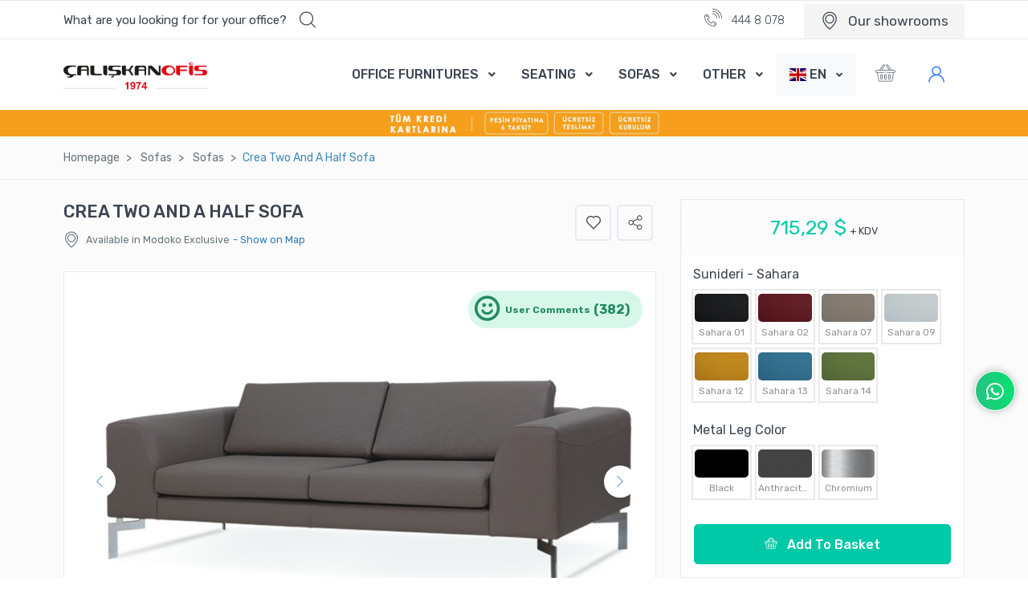

--- FILE ---
content_type: text/html; charset=UTF-8
request_url: https://www.caliskanofis.com/en/sofas/sofas/crea-two-and-a-half-sofa/
body_size: 79777
content:
<!DOCTYPE html>
<html lang="tr">
    <head>
<title>SOFAS</title>
<meta name="description" content="Crea Two And A Half Sofa ürünümüzü Kanepeler kategorimizden 715,29 $ başlayan fiyat ile caliskanofis.com üzerinden satın alabilirsiniz.">
<meta charset="utf-8" />
<meta name="home" content="" />
<meta name="googlebot" content="index, follow" />
<meta name="Author" content="Çalışkan Ofis Mobilyaları - Ofis Mobilyası" />
<meta name="viewport" content="width=device-width, initial-scale=1, viewport-fit=cover, user-scalable=no, minimal-ui"/>
<meta name="robots" content="index, follow" />
<meta http-equiv="Content-Language" content="tr" />
<meta name="distribution" content="global" />
<meta name="revisit-after" content="1 Days" />
<meta name="google-site-verification" content="DFsKTutkcLkL19vqvNMyonwLz2F0XqvvHJaDY2dJZy4" />
<meta name="alexaVerifyID" content="hyjcMv3k5Aq4WIEqrT0SViYn1QI" />
<meta name="yandex-verification" content="84f316d5f3ad44aa" />
<link rel="shortcut icon" href="/img/fav.ico" />
<link rel="canonical" href="https://www.caliskanofis.com/en/sofas/sofas/crea-two-and-a-half-sofa/" />
<meta name="publisher" content="ÇO 2022" />
<meta name="copyright" content="(c) 2022 - Ofis Mobilyaları - Çalışkan Ofis Mobilyaları A.Ş"/>

<meta property="og:type" content="website" />
<meta property="og:title" content="SOFAS" />
<meta property="og:description" content="Crea Two And A Half Sofa ürünümüzü Kanepeler kategorimizden 715,29 $ başlayan fiyat ile caliskanofis.com üzerinden satın alabilirsiniz." />
<meta property="og:image" content="https://www.caliskanofis.com/images/logo.png" />
<meta property="og:image:type" content="image/png" />
<meta property="og:image:width" content="230" />
<meta property="og:image:height" content="100" />
<meta property="og:site_name" content="SOFAS" />
<meta property="og:url" content="https://www.caliskanofis.com" />
        <!-- Google Fonts -->
        <link href="https://fonts.googleapis.com/css?family=Lato&display=swap" rel="stylesheet">
        <link href="https://fonts.googleapis.com/css?family=Rubik:300,400,500,700,900&display=swap" rel="stylesheet">

        <!-- CSS -->
        <link rel="stylesheet" href="/vendor/font-awesome/css/fontawesome-all.min.css">
        <link rel="stylesheet" href="/css/font-mytravel.css">
		<link rel="stylesheet" href="/vendor/flag-icon-css/css/flag-icon.css">
        <link rel="stylesheet" href="/vendor/animate.css/animate.min.css">
        <link rel="stylesheet" href="/vendor/hs-megamenu/src/hs.megamenu.css">
        <link rel="stylesheet" href="/vendor/malihu-custom-scrollbar-plugin/jquery.mCustomScrollbar.css">
        <link rel="stylesheet" href="/vendor/flatpickr/dist/flatpickr.min.css">
        <link rel="stylesheet" href="/vendor/bootstrap-select/dist/css/bootstrap-select.min.css">
        <link rel="stylesheet" href="/vendor/slick-carousel/slick/slick.css">
		<link rel="stylesheet" href="/vendor/fancybox/jquery.fancybox.css">
    	<link rel="stylesheet" href="/vendor/dzsparallaxer/dzsparallaxer.css">
    	<link rel="stylesheet" href="/vendor/ion-rangeslider/css/ion.rangeSlider.css">
		<link rel="stylesheet" href="/vendor/custombox/dist/custombox.min.css">
		<link rel="stylesheet" href="/vendor/ion-rangeslider/css/ion.rangeSlider.css">
		<link rel="stylesheet" href="/vendor/sweetalert/sweetalert2.css">
		<link rel="stylesheet" href="/vendor/malihu-custom-scrollbar-plugin/jquery.mCustomScrollbar.css">
		<link rel="stylesheet" href="/vendor/cubeportfolio/css/cubeportfolio.min.css">
		<link rel="stylesheet" href="/css/font-fileuploader.css" >
		<link rel="stylesheet" href="/css/jquery.fileuploader.min.css" media="all" >
		<link rel="stylesheet" href="/css/jquery.fileuploader-theme-dragdrop.css" media="all" >
		<link rel="stylesheet" href="/css/whatschat-layout.css" type="text/css" />
		<link rel="stylesheet" href="/css/whatschat-style1.css" type="text/css" />
		<link rel="stylesheet" href="/css/color-green.css" id="whatschat-color">
		<link rel="stylesheet" href="/css/cookieconsent.min.css">
        <link rel="stylesheet" href="/css/zuck.min.css">
        <link rel="stylesheet" href="/css/snapgram.css">
        <link rel="stylesheet" href="/css/theme.css">
    <!--Start of Tawk.to Script-->
    <script type="text/javascript" async>
        var Tawk_API=Tawk_API||{}, Tawk_LoadStart=new Date();
        (function(){
            var s1=document.createElement("script"),s0=document.getElementsByTagName("script")[0];
            s1.async=true;
            s1.src='https://embed.tawk.to/5762581f354c931e4154d9f8/default';
            s1.charset='UTF-8';
            s1.setAttribute('crossorigin','*');
            s0.parentNode.insertBefore(s1,s0);
        })();
    </script>
    <!--End of Tawk.to Script-->

<!-- Meta Pixel Code -->
<script async>
!function(f,b,e,v,n,t,s)
{if(f.fbq)return;n=f.fbq=function(){n.callMethod?
n.callMethod.apply(n,arguments):n.queue.push(arguments)};
if(!f._fbq)f._fbq=n;n.push=n;n.loaded=!0;n.version='2.0';
n.queue=[];t=b.createElement(e);t.async=!0;
t.src=v;s=b.getElementsByTagName(e)[0];
s.parentNode.insertBefore(t,s)}(window, document,'script',
'https://connect.facebook.net/en_US/fbevents.js');
fbq('init', '581224403797464');
fbq('track', 'PageView');
</script>
<noscript><img height="1" width="1" style="display:none"
src="https://www.facebook.com/tr?id=581224403797464&ev=PageView&noscript=1"
/></noscript>
<!-- End Meta Pixel Code -->

<!-- Google tag (gtag.js) -->
<script async src="https://www.googletagmanager.com/gtag/js?id=G-8F5ZJ8W0E5"></script>
<script>
  window.dataLayer = window.dataLayer || [];
  function gtag(){dataLayer.push(arguments);}
  gtag('js', new Date());

  gtag('config', 'G-8F5ZJ8W0E5');
</script>

<!-- Google Tag Manager -->
<script>(function(w,d,s,l,i){w[l]=w[l]||[];w[l].push({'gtm.start':
            new Date().getTime(),event:'gtm.js'});var f=d.getElementsByTagName(s)[0],
        j=d.createElement(s),dl=l!='dataLayer'?'&l='+l:'';j.async=true;j.src=
        'https://www.googletagmanager.com/gtm.js?id='+i+dl;f.parentNode.insertBefore(j,f);
    })(window,document,'script','dataLayer','GTM-P9RFQDZK');</script>
<!-- End Google Tag Manager -->

<!-- Google tag (gtag.js) -->
<script async src="https://www.googletagmanager.com/gtag/js?id=AW-995550559"></script>
<script>
    window.dataLayer = window.dataLayer || [];
    function gtag(){dataLayer.push(arguments);}
    gtag('js', new Date());

    gtag('config', 'AW-995550559');
</script>

<!-- Hotjar Tracking Code for Site 4990232 (name missing) -->
<script>
    (function(h,o,t,j,a,r){
        h.hj=h.hj||function(){(h.hj.q=h.hj.q||[]).push(arguments)};
        h._hjSettings={hjid:4990232,hjsv:6};
        a=o.getElementsByTagName('head')[0];
        r=o.createElement('script');r.async=1;
        r.src=t+h._hjSettings.hjid+j+h._hjSettings.hjsv;
        a.appendChild(r);
    })(window,document,'https://static.hotjar.com/c/hotjar-','.js?sv=');
</script>

    </head>
    <body>
        <!-- ========== Header kısmı ========== -->
        <header id="header" class="u-header u-header--dark-nav-links-xl u-header--bg-transparent-xl u-header--show-hide-xl" data-header-fix-moment="500" data-header-fix-effect="slide">
		<!-- Google Tag Manager (noscript) -->
<noscript><iframe src="https://www.googletagmanager.com/ns.html?id=GTM-P9RFQDZK"
                  height="0" width="0" style="display:none;visibility:hidden"></iframe></noscript>
<!-- End Google Tag Manager (noscript) -->
<!--<div class="col-12" style="background:#000;"><img src="/img/10kasim.png" class="img-fluid mx-auto d-block"></div>-->
            <div class="u-header__section u-header__shadow-on-show-hide border-top py-3 py-xl-0">
            <!-- üst top -->
	<!--<div class="col"><img src="/img/ata.png" class="center" style="top: 0;bottom: 0;left: 0;right: 0;margin: auto; height:90px; width:970px;"></div>-->
                <div class="u-header__hide-content u-header__topbar u-header__topbar-lg border-bottom">
                    <div class="container">
                        <div class="d-flex align-items-center">
                            <!-- arama formu -->
                            <div class="position-relative u-header__hide-content">
                                <a id="searchSlideDownInvoker" class="d-block u-search-slide-down-trigger text-dark" href="javascript:;" role="button" aria-haspopup="true" aria-expanded="false" aria-controls="searchSlideDown" data-unfold-type="css-animation" data-unfold-hide-on-scroll="false" data-unfold-target="#searchSlideDown" data-unfold-animation-in="active" data-unfold-animation-out="fadeOutUp" data-unfold-delay="0" data-unfold-duration="800" data-unfold-overlay='{ "className": "u-search-slide-down-bg-overlay", "background": "rgba(59, 68, 79, 0.751)", "animationSpeed": 300 }'>
                                    <div class="d-flex align-items-center">
                                        <span class="font-size-15 min-width-178">What are you looking for for your office?</span>
                                        <span class="d-flex align-items-center pl-2 ml-2">
                                            <span class="flaticon-magnifying-glass font-size-20"></span>
                                        </span>
                                    </div>
                                </a>
                                <!-- arama sonuc kısmı -->
                                <div id="searchSlideDown" class="searchSlideDown dropdown-unfold u-search-slide-down" aria-labelledby="searchSlideDownInvoker">
                                    <form method="post" action="/en/urun-arama/" class="rounded-xs overflow-hidden">
                                        <!-- Input Group -->
                                        <div class="input-group input-group-tranparent input-group-borderless input-group-radiusless u-search-slide-down__input rounded-0 px-1">
                                            <input type="search" name="q" class="form-control" placeholder="What are you looking for for your office?" aria-label="What are you looking for for your office?" autocomplete="off">
                                            <div class="input-group-append">
                                                <button type="submit" class="btn py-0">
                                                    <span class="flaticon-magnifying-glass font-size-20"></span>
                                                </button>
                                            </div>
                                        </div>
                                        <!-- Bitiş -->

                                        <!-- Sonuçlar -->
                                        <div class="rounded-0 bg-white u-search-slide-down__suggestions py-3">
                                            <ul class="list-group list-group-flush list-group-borderless mb-1">
												<li><span class="font-size-18 p-5 mb-5 font-weight-light"><strong>Most wanted products</strong></span></li>
												
																								<li>
													<a class="list-group-item list-group-item-action" href="/en/sofas/puffs/begenda-puff-7-pcs/">
														<img class="card-img-top mr-3" src="/uploads/urunler/kucuk/besgen-puf-7-adet-6290c7150736e.jpg" style="width:70px;" alt="BEGENDA PUFF ( 7 PCS )">
														<span class="font-size-14 text-gray-1">BEGENDA PUFF ( 7 PCS )</span>
													</a>
												</li>												
																								<li>
													<a class="list-group-item list-group-item-action" href="/en/office-furnitures/home-office-desks/homeoffice-x-desk/">
														<img class="card-img-top mr-3" src="/uploads/urunler/kucuk/home-ofis-x-calisma-masasi-5ef9ab9326194.jpg" style="width:70px;" alt="HOME&OFFICE X DESK">
														<span class="font-size-14 text-gray-1">HOME&OFFICE X DESK</span>
													</a>
												</li>												
																								<li>
													<a class="list-group-item list-group-item-action" href="/en/sofas/sofas/linear-double-seats/">
														<img class="card-img-top mr-3" src="/uploads/urunler/kucuk/linear-ikili-koltuk-6863cea31fc55.png" style="width:70px;" alt="LINEAR DOUBLE SEATS">
														<span class="font-size-14 text-gray-1">LINEAR DOUBLE SEATS</span>
													</a>
												</li>												
																								<li>
													<a class="list-group-item list-group-item-action" href="/en/storage/cabinets/orion-bar-cabinet/">
														<img class="card-img-top mr-3" src="/uploads/urunler/kucuk/orion-bar-dolap-5ef0cdb5c33bc.jpg" style="width:70px;" alt="ORION BAR CABINET">
														<span class="font-size-14 text-gray-1">ORION BAR CABINET</span>
													</a>
												</li>												
																								
												
                                            </ul>
                                        </div>
                                        <!-- Sonuçlar End -->
                                    </form>
                                </div>
                                <!-- End Arama sonucu -->
                            </div>
                            <!-- End Arama Kısmı -->

                            <div class="ml-auto d-flex align-items-center">								

								<ul class="list-inline list-inline-dark u-header__topbar-nav-divider--dark mb-0">
									<li class="list-inline-item mr-0"> <a href="tel:444 8 078" class="u-header__navbar-link"><i class="flaticon-call mr-2 font-size-22"></i> 444 8 078</a></li>
									<li class="list-inline-item mr-0"><a href="/tr/caliskanofis-magazalar/" class="u-header__navbar-link" style="background: whitesmoke;"><i class="flaticon-placeholder font-size-22 align-middle mr-2"></i> <span class="align-middle font-size-17" style="font-weight: bolder;">Our showrooms</span></a></li>
								</ul>
                            </div>
                        </div>
                    </div>
                </div>
                <!-- end üst top -->
                <div id="logoAndNav" class="container py-xl-2">
					<!-- Üst Menü --->
                    <nav class="js-mega-menu navbar navbar-expand-xl u-header__navbar u-header__navbar--no-space">
                        <a class="navbar-brand u-header__navbar-brand-default u-header__navbar-brand-center" href="/en/">
                            <img src="/img/logo.png" alt="Çalışkan Ofis Mobilyaları A.Ş">
                        </a>

                        <a class="navbar-brand u-header__navbar-brand u-header__navbar-brand-center u-header__navbar-brand-collapsed " href="/en/">
                            <img src="/img/logo.png" alt="Çalışkan Ofis Mobilyaları A.Ş">
                        </a>

                        <a class="navbar-brand u-header__navbar-brand u-header__navbar-brand-center u-header__navbar-brand-on-scroll" href="/en/">
                            <img src="/img/logo.png" alt="Çalışkan Ofis Mobilyaları A.Ş" class="w-75">
                        </a>

                        <button type="button" class="navbar-toggler btn u-hamburger u-hamburger--primary order-2" aria-label="Toggle navigation" aria-expanded="false" aria-controls="navBar" data-toggle="collapse" data-target="#navBar">
                            <span id="hamburgerTrigger" class="u-hamburger__box">
                                <span class="u-hamburger__inner"></span>
                            </span>
                        </button>
						
						<!-- Menü başlangıç -->
                        <div id="navBar" class="navbar-collapse u-header__navbar-collapse collapse order-2 order-xl-0 pt-4 p-xl-0 position-relative">
                            <ul class="navbar-nav u-header__navbar-nav">
 								
								<!-- Menü1 -->
                                <li class="nav-item hs-has-mega-menu u-header__nav-item" data-event="hover" data-animation-in="slideInUp" data-animation-out="fadeOut" data-max-width="100%" data-position="left">
                                    <a id="tourMegaMenu" class="nav-link u-header__nav-link u-header__nav-link-toggle" href="/en/office-furnitures/" aria-haspopup="true" aria-expanded="false">OFFICE FURNITURES</a>

                                    <!-- Tour - Mega Menu -->
                                    <div class="hs-mega-menu u-header__sub-menu u-header__mega-menu-position-left-fix-10" aria-labelledby="tourMegaMenu">
                                        <div class="row">
                                            <div class="col-12 col-xl-6 pl-xl-7 pt-4">
                                                <span class="u-header__sub-menu-title font-size-20">OFFICE FURNITURES</span>
                                                <ul class="u-header__sub-menu-nav-group u-header__sub-menu-bordered mb-3">
 													
                                                    <li><a class="nav-link u-header__sub-menu-nav-link" href="/en/office-furnitures/executive-desks/">EXECUTIVE DESKS</a></li>
													
                                                    <li><a class="nav-link u-header__sub-menu-nav-link" href="/en/office-furnitures/office-desks/">OFFICE DESKS</a></li>
													
                                                    <li><a class="nav-link u-header__sub-menu-nav-link" href="/en/office-furnitures/workstations/">WORKSTATIONS</a></li>
													
                                                    <li><a class="nav-link u-header__sub-menu-nav-link" href="/en/office-furnitures/meeting-tables/">MEETING TABLES</a></li>
													
                                                    <li><a class="nav-link u-header__sub-menu-nav-link" href="/en/office-furnitures/reception-desks/">RECEPTION DESKS</a></li>
													
                                                    <li><a class="nav-link u-header__sub-menu-nav-link" href="/en/office-furnitures/book-shelves/">BOOK SHELVES</a></li>
													
                                                    <li><a class="nav-link u-header__sub-menu-nav-link" href="/en/office-furnitures/coffee-tables/">COFFEE TABLES</a></li>
													
                                                    <li><a class="nav-link u-header__sub-menu-nav-link" href="/en/office-furnitures/home-office-desks/">HOME OFFICE DESKS</a></li>
													
                                                    <li><a class="nav-link u-header__sub-menu-nav-link" href="/en/office-furnitures/office-kitchen/">OFFICE KITCHEN</a></li>
													
                                                    <li><a class="nav-link u-header__sub-menu-nav-link" href="/en/office-furnitures/separator-panels/">SEPARATOR PANELS</a></li>
													
                                                    <li><a class="nav-link u-header__sub-menu-nav-link" href="/en/office-furnitures/accessories/">ACCESSORIES</a></li>
													
                                                    <li><a class="nav-link u-header__sub-menu-nav-link" href="/en/office-furnitures/warehouse-sales/">WAREHOUSE SALES</a></li>
													
                                                    <li><a class="nav-link u-header__sub-menu-nav-link" href="/en/office-furnitures/campaigns/">CAMPAIGNS</a></li>
								
													
																											<li><a class="nav-link u-header__sub-menu-nav-link" href="/en/storage/cabinets/">CABINETS</a></li>
																										
                                                </ul>
                                            </div>
                                            <div class="col-12 col-xl">
                                                <!-- Banner Image -->
                                                <div class="u-header__banner u-header__banner-no-overlay rounded-xs" style="background-image: url(/img/240x243/img1.jpg);">
                                                    <div class="u-header__banner-content u-header__banner-content-not-centered">
                                                        <span class="u-header__banner-title text-dark">Special Discounts</span>
                                                      <p class="u-header__banner-text text-dark">Very special discounts with more than 500 product types, view the discounted products immediately, add them to your cart and enjoy your shopping.</p>
                                                        <a class="btn btn-white text-blue btn-sm rounded-xs transition-3d-hover" href="#">Detail</a>
                                                    </div>
                                                </div>
                                                <!-- End Banner Image -->
                                            </div>
                                        </div>
                                    </div>
                                  <!-- End Tour - Mega Menu -->
                                </li>
                                <!-- End Menü1 -->
								
								<!-- Menü1 -->
                                <li class="nav-item hs-has-mega-menu u-header__nav-item" data-event="hover" data-animation-in="slideInUp" data-animation-out="fadeOut" data-max-width="100%" data-position="left">
                                    <a id="tourMegaMenu" class="nav-link u-header__nav-link u-header__nav-link-toggle" href="/en/seating/" aria-haspopup="true" aria-expanded="false">SEATING</a>

                                    <!-- Tour - Mega Menu -->
                                    <div class="hs-mega-menu u-header__sub-menu u-header__mega-menu-position-left-fix-10" aria-labelledby="tourMegaMenu">
                                        <div class="row">
                                            <div class="col-12 col-xl-6 pl-xl-7 pt-4">
                                                <span class="u-header__sub-menu-title font-size-20">SEATING</span>
                                                <ul class="u-header__sub-menu-nav-group u-header__sub-menu-bordered mb-3">
 													
                                                    <li><a class="nav-link u-header__sub-menu-nav-link" href="/en/seating/executive-chairs/">EXECUTIVE CHAIRS</a></li>
													
                                                    <li><a class="nav-link u-header__sub-menu-nav-link" href="/en/seating/office-chairs/">OFFICE CHAIRS</a></li>
													
                                                    <li><a class="nav-link u-header__sub-menu-nav-link" href="/en/seating/meeting-chairs/">MEETING CHAIRS</a></li>
													
                                                    <li><a class="nav-link u-header__sub-menu-nav-link" href="/en/seating/conference-education-group/">CONFERENCE & EDUCATION GROUP</a></li>
													
                                                    <li><a class="nav-link u-header__sub-menu-nav-link" href="/en/seating/waiting-seats/">WAITING SEATS</a></li>
													
                                                    <li><a class="nav-link u-header__sub-menu-nav-link" href="/en/seating/chairs/">CHAIRS</a></li>
													
                                                    <li><a class="nav-link u-header__sub-menu-nav-link" href="/en/seating/bar-lobby-seats/">BAR & LOBBY SEATS</a></li>
								
													
																										
                                                </ul>
                                            </div>
                                            <div class="col-12 col-xl">
                                                <!-- Banner Image -->
                                                <div class="u-header__banner u-header__banner-no-overlay rounded-xs" style="background-image: url(/img/240x243/img1.jpg);">
                                                    <div class="u-header__banner-content u-header__banner-content-not-centered">
                                                        <span class="u-header__banner-title text-dark">Special Discounts</span>
                                                      <p class="u-header__banner-text text-dark">Very special discounts with more than 500 product types, view the discounted products immediately, add them to your cart and enjoy your shopping.</p>
                                                        <a class="btn btn-white text-blue btn-sm rounded-xs transition-3d-hover" href="#">Detail</a>
                                                    </div>
                                                </div>
                                                <!-- End Banner Image -->
                                            </div>
                                        </div>
                                    </div>
                                  <!-- End Tour - Mega Menu -->
                                </li>
                                <!-- End Menü1 -->
								
								<!-- Menü1 -->
                                <li class="nav-item hs-has-mega-menu u-header__nav-item" data-event="hover" data-animation-in="slideInUp" data-animation-out="fadeOut" data-max-width="100%" data-position="left">
                                    <a id="tourMegaMenu" class="nav-link u-header__nav-link u-header__nav-link-toggle" href="/en/sofas/" aria-haspopup="true" aria-expanded="false">SOFAS</a>

                                    <!-- Tour - Mega Menu -->
                                    <div class="hs-mega-menu u-header__sub-menu u-header__mega-menu-position-left-fix-10" aria-labelledby="tourMegaMenu">
                                        <div class="row">
                                            <div class="col-12 col-xl-6 pl-xl-7 pt-4">
                                                <span class="u-header__sub-menu-title font-size-20">SOFAS</span>
                                                <ul class="u-header__sub-menu-nav-group u-header__sub-menu-bordered mb-3">
 													
                                                    <li><a class="nav-link u-header__sub-menu-nav-link" href="/en/sofas/sofas/">SOFAS</a></li>
													
                                                    <li><a class="nav-link u-header__sub-menu-nav-link" href="/en/sofas/lounge-series/">LOUNGE SERIES</a></li>
													
                                                    <li><a class="nav-link u-header__sub-menu-nav-link" href="/en/sofas/puffs/">PUFFS</a></li>
													
                                                    <li><a class="nav-link u-header__sub-menu-nav-link" href="/en/sofas/bergeres/">BERGERES</a></li>
								
													
																										
                                                </ul>
                                            </div>
                                            <div class="col-12 col-xl">
                                                <!-- Banner Image -->
                                                <div class="u-header__banner u-header__banner-no-overlay rounded-xs" style="background-image: url(/img/240x243/img1.jpg);">
                                                    <div class="u-header__banner-content u-header__banner-content-not-centered">
                                                        <span class="u-header__banner-title text-dark">Special Discounts</span>
                                                      <p class="u-header__banner-text text-dark">Very special discounts with more than 500 product types, view the discounted products immediately, add them to your cart and enjoy your shopping.</p>
                                                        <a class="btn btn-white text-blue btn-sm rounded-xs transition-3d-hover" href="#">Detail</a>
                                                    </div>
                                                </div>
                                                <!-- End Banner Image -->
                                            </div>
                                        </div>
                                    </div>
                                  <!-- End Tour - Mega Menu -->
                                </li>
                                <!-- End Menü1 -->
                                <li class="nav-item hs-has-mega-menu u-header__nav-item" data-event="hover" data-animation-in="slideInUp" data-animation-out="fadeOut" data-max-width="722px" data-position="right">
                                    <a id="pagesMegaMenu" class="nav-link u-header__nav-link u-header__nav-link-toggle" href="javascript:;" aria-haspopup="true" aria-expanded="false">OTHER</a>
                                    
                                    <div class="hs-mega-menu u-header__sub-menu u-header__mega-menu-position-left-fix-10" aria-labelledby="pagesMegaMenu">
                                        <div class="row">
 											
                                            <div class="col-12 col-xl-4 pl-xl-5 pr-xl-5 pt-4">
												 <span class="u-header__sub-menu-title"><a href="/en/storage/">STORAGE</a></span>
                                                <ul class="u-header__sub-menu-nav-group u-header__sub-menu-bordered mb-3">
 													
                                                    <li><a class="nav-link u-header__sub-menu-nav-link" href="/en/storage/cabinets/">CABINETS</a></li>
													
                                                    <li><a class="nav-link u-header__sub-menu-nav-link" href="/en/storage/etagere/">ETAGERE</a></li>
													
                                                    <li><a class="nav-link u-header__sub-menu-nav-link" href="/en/storage/caissons/">CAISSONS</a></li>
													
                                                </ul>
                                            </div>
											
                                            <div class="col-12 col-xl-4 pl-xl-5 pr-xl-5 pt-4">
												 <span class="u-header__sub-menu-title"><a href="/en/complements/">COMPLEMENTS</a></span>
                                                <ul class="u-header__sub-menu-nav-group u-header__sub-menu-bordered mb-3">
 													
                                                    <li><a class="nav-link u-header__sub-menu-nav-link" href="/en/complements/open-office/">OPEN OFFICE</a></li>
													
                                                    <li><a class="nav-link u-header__sub-menu-nav-link" href="/en/complements/reception-desks/">RECEPTION DESKS</a></li>
													
                                                </ul>
                                            </div>
											
                                           <!-- <div class="col-12 col-xl-4">
                                                <a href="../../documentation/index.html" class="btn btn-soft-primary mb-3 w-100"><span class="fas fa-laptop-code mr-2"></span>Documentation</a>
                                                <a href="../../starter/index.html" class="btn btn-soft-secondary w-100"><span class="fas fa-th mr-2"></span>Starter</a>
                                            </div>-->
                                        </div>

                                    </div>
									
                                </li>
                                
                            </ul>
                        </div>
                        <!-- End Menü Başlangıç -->
							
							<select class="selectpicker mr-0 p-0"  data-width="fit"  onchange="location = this.value;">	
								
								<option data-content='<span class="flag-icon flag-icon-tr"></span> TR' value="/tr/" ></option>
								
								<option data-content='<span class="flag-icon flag-icon-gb"></span> EN' value="/en/"  selected ></option>
								
								<option data-content='<span class="flag-icon flag-icon-fr"></span> FR' value="/fr/" ></option>
								
								<option data-content='<span class="flag-icon flag-icon-il"></span> İB' value="/ib/" ></option>
									</select>
                        <!-- Alışveriş Sepeti -->
                        <div class="pl-sm-1 pl-md-4 ml-auto">
                            <a class="btn-text-secondary py-4 position-relative" href="/en/sepet/" role="button" data-toggle="tooltip" data-placement="bottom"  data-original-title="View Cart">
                                <span class="flaticon-shopping-basket font-size-25 text-primary-max-lg cart-trigger"></span>
                            </a>
                        </div>
                        <!-- End Alışveriş Sepeti -->
						
						<!-- Üye girişi -->
												<div class="pl-sm-4 u-header__login-form dropdown-connector-xl">
                            <a href="/en/login/" class="btn btn-ghost-primary py-2">
                                <i class="flaticon-user font-size-20 mr-lg-2 text-primary-max-lg"></i>
                                <span class="d-none d-lg-inline-block font-weight-bold">Membership</span>
                            </a>
                        </div>	
												<!-- END Üye girişi -->
                    </nav>
                    <!-- End Üst Menü -->
                </div>
				
				<form method="post" action="/en/urun-arama/" class="rounded-xs overflow-hidden">
				<div class="col-md-12 d-xl-none d-inline-block mt-3">
					<input type="search" name="q" class="form-control" placeholder="What are you looking for for your office?" aria-label="What are you looking for for your office?" autocomplete="off">
				</div>
				</form>
                <div>
                    <img src="/img/ustbandtaksit.webp" class="d-block w-100 lazyload" alt="taksit">                </div>
            </div>        </header>
        <!-- ========== End Header Kısmı ========== -->

<!-- ========== ANA İÇERİK ========== -->
<!-- ========== ANA İÇERİK ========== -->
        <main id="content" class="bg-light">
            <!-- Breadcrumb -->
            <div class="border-bottom mb-4">
                <div class="container">
                    <nav class="py-3" aria-label="breadcrumb">
                        <ol class="breadcrumb breadcrumb-no-gutter mb-0 flex-nowrap flex-xl-wrap overflow-auto overflow-xl-visble">
                            <li class="breadcrumb-item flex-shrink-0 flex-xl-shrink-1"><a href="/">Homepage</a></li>
							
					<li class="breadcrumb-item flex-shrink-0 flex-xl-shrink-1">
						<a href="/en/sofas/">Sofas</a>
					</li>
					
					<li class="breadcrumb-item flex-shrink-0 flex-xl-shrink-1">
						<a href="/en/sofas/sofas/">Sofas</a>
					</li>
					
			<li class="breadcrumb-item flex-shrink-0 flex-xl-shrink-1 active">Crea Two And A Half Sofa</li>
				<script type="application/ld+json">
				{ "@context": "https://schema.org", "@type": "BreadcrumbList", "itemListElement": [
					{ "@type": "ListItem", "position": 1, "name": "Ana sayfa", "item": "https://www.caliskanofis.com" },
					{ "@type": "ListItem", "position": 2, "name": "Dil", "item": "https://www.caliskanofis.com/en/" }, 
					{ "@type": "ListItem", "position": 3, "name": "Sofas", "item": "https://www.caliskanofis.com/en/sofas/" },
					{ "@type": "ListItem", "position": 4, "name": "Sofas", "item": "https://www.caliskanofis.com/en/sofas/sofas/" },
					{ "@type": "ListItem", "position": 5, "name": "Crea Two And A Half Sofa", "item": "https://www.caliskanofis.com/en/sofas/sofas/crea-two-and-a-half-sofa/" }]}
				</script>
				                        </ol>
                    </nav>
                </div>
            </div>
            <!-- End Breadcrumb -->
            <style type="text/css">
                .play-button {
                    position: absolute;
                    width: 100%;
                    height: 100%;
                    background: #0A0A0A;
                    opacity: 0.5;
                    background-image: url('/img/youtube-icon@2x.png');
                    background-repeat: no-repeat;
                    background-position: center;
                    z-index: 9999;
                }
            </style>
            <div class="container">
                <div class="row">
    <!--- Sol Kısım ------------------->
    <div class="col-lg-8 col-xl-8">
        <div class="d-block d-md-flex flex-center-between align-items-start mb-3">
            <div class="mb-1">
                <div class="d-block d-md-flex flex-horizontal-center mb-2 mb-md-0">
                    <h4 class="font-size-23 font-weight-bold mb-1 mr-3">CREA TWO AND A HALF SOFA</h4>
                </div>
                                    <div class="d-none d-md-flex flex-horizontal-center font-size-14 text-gray-1">
                        <i class="icon flaticon-placeholder mr-2 font-size-20"></i> Available in Modoko Exclusive                        <a href="javascript:void(0);" class="ml-1 d-block d-md-inline showroom"> - Show on Map</a>
                    </div>
                            </div>
            <ul class="list-group list-group-borderless list-group-horizontal custom-social-share d-none d-md-flex">
                <li class="list-group-item px-1">
                    <a href="#" class="height-45 width-45 border rounded border-width-2 flex-content-center">
                        <i class="flaticon-like font-size-18 text-dark"></i>
                    </a>
                </li>
                <li class="list-group-item px-1">
                    <a href="#" class="height-45 width-45 border rounded border-width-2 flex-content-center">
                        <i class="flaticon-share font-size-18 text-dark"></i>
                    </a>
                </li>
            </ul>
        </div>
        <div class="py-1 mb-4 order-1">
                        <div class="position-absolute right-0 mr-5 mt-4 z-index-4">
                        <span class="badge badge-soft-success badge-pill p-2 d-flex align-items-center pr-3 b_kul">
                        <i class="flaticon-smiling-emoticon-square-face font-size-30 mr-2"></i><span class="d-none d-sm-block">User Comments</span> <span class="font-size-16 ml-1"> (382)</span>
                        </span>
            </div>
            <style type="text/css">
                .video-wrapper {
                    position: relative;
                    padding-bottom: 56.25%; /* 16:9 */
                    padding-top: 25px;
                    height: 0;
                }
                .video-wrapper iframe {
                    position: absolute;
                    top: 0;
                    left: 0;
                    width: 100%;
                    height: 100%;
                }
            </style>
            <div class="position-relative">
                <!-- Images Carousel -->
                <div id="sliderSyncingNav" class="js-slick-carousel u-slick mb-2 border"
                     data-infinite="true"
                     data-arrows-classes="d-none d-lg-inline-block u-slick__arrow-classic u-slick__arrow-centered--y rounded-circle"
                     data-arrow-left-classes="flaticon-back u-slick__arrow-classic-inner u-slick__arrow-classic-inner--left ml-lg-2 ml-xl-4"
                     data-arrow-right-classes="flaticon-next u-slick__arrow-classic-inner u-slick__arrow-classic-inner--right mr-lg-2 mr-xl-4"
                     data-nav-for="#sliderSyncingThumb">
                                                <div class="js-slide" data-id="crea-iki-bucukluk-kanepe-5eef55059e3a6.jpg">
                                <a class="js-fancybox u-media-viewer" href="javascript:;"
                                   data-src="/uploads/urunler/crea-iki-bucukluk-kanepe-5eef55059e3a6.jpg"
                                   data-fancybox="fancyboxGallery6"
                                   data-caption="CREA TWO AND A HALF SOFA"
                                   data-speed="700">
                                    <img class="img-fluid border-radius-3 w-100" src="/uploads/urunler/crea-iki-bucukluk-kanepe-5eef55059e3a6.jpg" alt="CREA TWO AND A HALF SOFA">
                                </a>
                            </div>
                                                    <div class="js-slide" data-id="crea-iki-bucukluk-kanepe-686667b916a93.png">
                                <a class="js-fancybox u-media-viewer" href="javascript:;"
                                   data-src="/uploads/urunler/crea-iki-bucukluk-kanepe-686667b916a93.png"
                                   data-fancybox="fancyboxGallery6"
                                   data-caption="CREA TWO AND A HALF SOFA"
                                   data-speed="700">
                                    <img class="img-fluid border-radius-3 w-100" src="/uploads/urunler/crea-iki-bucukluk-kanepe-686667b916a93.png" alt="CREA TWO AND A HALF SOFA">
                                </a>
                            </div>
                                                    <div class="js-slide" data-id="crea-iki-bucukluk-kanepe-686667b9d5456.png">
                                <a class="js-fancybox u-media-viewer" href="javascript:;"
                                   data-src="/uploads/urunler/crea-iki-bucukluk-kanepe-686667b9d5456.png"
                                   data-fancybox="fancyboxGallery6"
                                   data-caption="CREA TWO AND A HALF SOFA"
                                   data-speed="700">
                                    <img class="img-fluid border-radius-3 w-100" src="/uploads/urunler/crea-iki-bucukluk-kanepe-686667b9d5456.png" alt="CREA TWO AND A HALF SOFA">
                                </a>
                            </div>
                                                    <div class="js-slide" data-id="crea-iki-bucukluk-kanepe-686667ba66777.png">
                                <a class="js-fancybox u-media-viewer" href="javascript:;"
                                   data-src="/uploads/urunler/crea-iki-bucukluk-kanepe-686667ba66777.png"
                                   data-fancybox="fancyboxGallery6"
                                   data-caption="CREA TWO AND A HALF SOFA"
                                   data-speed="700">
                                    <img class="img-fluid border-radius-3 w-100" src="/uploads/urunler/crea-iki-bucukluk-kanepe-686667ba66777.png" alt="CREA TWO AND A HALF SOFA">
                                </a>
                            </div>
                                                    <div class="js-slide" data-id="crea-iki-bucukluk-kanepe-686667ba8d325.png">
                                <a class="js-fancybox u-media-viewer" href="javascript:;"
                                   data-src="/uploads/urunler/crea-iki-bucukluk-kanepe-686667ba8d325.png"
                                   data-fancybox="fancyboxGallery6"
                                   data-caption="CREA TWO AND A HALF SOFA"
                                   data-speed="700">
                                    <img class="img-fluid border-radius-3 w-100" src="/uploads/urunler/crea-iki-bucukluk-kanepe-686667ba8d325.png" alt="CREA TWO AND A HALF SOFA">
                                </a>
                            </div>
                                                    <div class="js-slide" data-id="crea-iki-bucukluk-kanepe-686667badbbf9.png">
                                <a class="js-fancybox u-media-viewer" href="javascript:;"
                                   data-src="/uploads/urunler/crea-iki-bucukluk-kanepe-686667badbbf9.png"
                                   data-fancybox="fancyboxGallery6"
                                   data-caption="CREA TWO AND A HALF SOFA"
                                   data-speed="700">
                                    <img class="img-fluid border-radius-3 w-100" src="/uploads/urunler/crea-iki-bucukluk-kanepe-686667badbbf9.png" alt="CREA TWO AND A HALF SOFA">
                                </a>
                            </div>
                                                    <div class="js-slide" data-id="crea-iki-bucukluk-kanepe-686667bade96b.png">
                                <a class="js-fancybox u-media-viewer" href="javascript:;"
                                   data-src="/uploads/urunler/crea-iki-bucukluk-kanepe-686667bade96b.png"
                                   data-fancybox="fancyboxGallery6"
                                   data-caption="CREA TWO AND A HALF SOFA"
                                   data-speed="700">
                                    <img class="img-fluid border-radius-3 w-100" src="/uploads/urunler/crea-iki-bucukluk-kanepe-686667bade96b.png" alt="CREA TWO AND A HALF SOFA">
                                </a>
                            </div>
                                                    <div class="js-slide" data-id="crea-iki-bucukluk-kanepe-686667bfa9d4b.png">
                                <a class="js-fancybox u-media-viewer" href="javascript:;"
                                   data-src="/uploads/urunler/crea-iki-bucukluk-kanepe-686667bfa9d4b.png"
                                   data-fancybox="fancyboxGallery6"
                                   data-caption="CREA TWO AND A HALF SOFA"
                                   data-speed="700">
                                    <img class="img-fluid border-radius-3 w-100" src="/uploads/urunler/crea-iki-bucukluk-kanepe-686667bfa9d4b.png" alt="CREA TWO AND A HALF SOFA">
                                </a>
                            </div>
                                        </div>
                <div class="position-absolute right-0 mr-3 mt-md-n11 mt-n9">
                    <div class="flex-horizontal-center">
                                                                                                    <!-- Video -->
                            <a class="btn btn-success transition-3d-hover py-2 px-md-5 px-3 shadow-6 mr-1 text-white" href="https://wa.me/905323581294?text=Merhaba ; CREA TWO AND A HALF SOFA ürünü ile ilgileniyorum, detaylı bilgi alabilirmiyim."
                               data-speed="700" data-toggle="tooltip" data-placement="top" title="" data-original-title="Suitable For Video Call With Whatsapp" target="_blank">
                                <i class="fab fa-whatsapp mr-md-2 font-size-18"></i><span class="d-none d-md-inline">Whatsapp</span>
                            </a>
                            <!-- End Video -->
                        
                    </div>
                </div>
                <div id="sliderSyncingThumb" class="js-slick-carousel u-slick u-slick--gutters-4 u-slick--transform-off"
                     data-infinite="true"
                     data-slides-show="5"
                     data-is-thumbs="true"
                     data-nav-for="#sliderSyncingNav"
                     data-responsive='[{
                                                "breakpoint": 992,
                                                "settings": {
                                                    "slidesToShow": 4
                                                }
                                            }, {
                                                "breakpoint": 768,
                                                "settings": {
                                                    "slidesToShow": 3
                                                }
                                            }, {
                                                "breakpoint": 554,
                                                "settings": {
                                                    "slidesToShow": 2
                                                }
                                            }]'>
                                                <div class="js-slide border" style="cursor: pointer;">
                                <img class="img-fluid border-radius-3" src="/uploads/urunler/orta/crea-iki-bucukluk-kanepe-5eef55059e3a6.jpg" alt="CREA TWO AND A HALF SOFA" title="CREA TWO AND A HALF SOFA">
                            </div>
                                                    <div class="js-slide border" style="cursor: pointer;">
                                <img class="img-fluid border-radius-3" src="/uploads/urunler/orta/crea-iki-bucukluk-kanepe-686667b916a93.png" alt="CREA TWO AND A HALF SOFA" title="CREA TWO AND A HALF SOFA">
                            </div>
                                                    <div class="js-slide border" style="cursor: pointer;">
                                <img class="img-fluid border-radius-3" src="/uploads/urunler/orta/crea-iki-bucukluk-kanepe-686667b9d5456.png" alt="CREA TWO AND A HALF SOFA" title="CREA TWO AND A HALF SOFA">
                            </div>
                                                    <div class="js-slide border" style="cursor: pointer;">
                                <img class="img-fluid border-radius-3" src="/uploads/urunler/orta/crea-iki-bucukluk-kanepe-686667ba66777.png" alt="CREA TWO AND A HALF SOFA" title="CREA TWO AND A HALF SOFA">
                            </div>
                                                    <div class="js-slide border" style="cursor: pointer;">
                                <img class="img-fluid border-radius-3" src="/uploads/urunler/orta/crea-iki-bucukluk-kanepe-686667ba8d325.png" alt="CREA TWO AND A HALF SOFA" title="CREA TWO AND A HALF SOFA">
                            </div>
                                                    <div class="js-slide border" style="cursor: pointer;">
                                <img class="img-fluid border-radius-3" src="/uploads/urunler/orta/crea-iki-bucukluk-kanepe-686667badbbf9.png" alt="CREA TWO AND A HALF SOFA" title="CREA TWO AND A HALF SOFA">
                            </div>
                                                    <div class="js-slide border" style="cursor: pointer;">
                                <img class="img-fluid border-radius-3" src="/uploads/urunler/orta/crea-iki-bucukluk-kanepe-686667bade96b.png" alt="CREA TWO AND A HALF SOFA" title="CREA TWO AND A HALF SOFA">
                            </div>
                                                    <div class="js-slide border" style="cursor: pointer;">
                                <img class="img-fluid border-radius-3" src="/uploads/urunler/orta/crea-iki-bucukluk-kanepe-686667bfa9d4b.png" alt="CREA TWO AND A HALF SOFA" title="CREA TWO AND A HALF SOFA">
                            </div>
                                        </div>
                <!-- End Images Carousel -->
            </div>
        </div>

        <div class="position-relative">
            <!-- Basics Accordion -->
            <div id="basicsAccordion">
                                    <!-- Card -->
                    <div class="card mb-3">
                        <div class="card-header card-collapse" id="basicsHeading8">
                            <h5 class="mb-0">
                                <button type="button" class="btn btn-link btn-block d-flex justify-content-between card-btn collapsed p-3"
                                        data-toggle="collapse"
                                        data-target="#basicsCollapse8"
                                        aria-expanded="false"
                                        aria-controls="basicsCollapse8">
                                    Product Description                                    <span class="card-btn-arrow">
										<span class="fas fa-arrow-down small"></span>
									  </span>
                                </button>
                            </h5>
                        </div>
                        <div id="basicsCollapse8" class="collapse"
                             aria-labelledby="basicsHeading8"
                             data-parent="#basicsAccordion">
                            <div class="card-body">
                                <p>Scheduled Delivery: Within 6 weeks</p><p><br></p><p>What Is This Product Delivered With: If the delivery is within ISTANBUL, it is delivered free of charge with our company vehicles, if it is outside ISTANBUL, it is priced according to the product sizes with the appropriate delivery companies.</p><p><br></p><p><br></p><p>When the item is ready to delivery, our team will contact you and schedule delivery for the week you're available.</p><p>Delivery of this product in ISTANBUL is free.</p><p>The installation of this product is done completely free of charge by our professional teams.</p>                            </div>
                        </div>

                    </div>
                    <!-- End Card -->
                
                <!-- Card -->
                <div class="card mb-3">
                    <div class="card-header card-collapse" id="basicsHeadingOne">
                        <h5 class="mb-0">
                            <button type="button" class="btn btn-link btn-block d-flex justify-content-between card-btn p-3"
                                    data-toggle="collapse"
                                    data-target="#basicsCollapseOne"
                                    aria-expanded="true"
                                    aria-controls="basicsCollapseOne">
                                Highlights                                <span class="card-btn-arrow">
                          <span class="fas fa-arrow-down small"></span>
                        </span>
                            </button>
                        </h5>
                    </div>
                    <div id="basicsCollapseOne" class="collapse show"
                         aria-labelledby="basicsHeadingOne"
                         data-parent="#basicsAccordion">
                        <div class="card-body font-size-13">
                                                                    <ul class="ymb-properteis text-height-3">
                                                                                    </ul>
                                    
                            <div class="d-block">
                                                                    <table class="table table-bordered">
                                        <thead>SOFA FEATURES</thead>
                                        <tbody>
                                                                                        <tr>
                                                    <th scope="row" style="width: 180px;">SOFA OPTION</th>
                                                    <td>
                                                                                                                    <div class="float-left mb-0 mr-1 font-size-18"><span class="badge bg-gray font-weight-normal">Two And A Half </span> </div>
                                                                                                            </td>
                                                </tr>
                                                                                    </tbody>
                                    </table>
                                                                    <table class="table table-bordered">
                                        <thead>FURNITURE FEATURES</thead>
                                        <tbody>
                                                                                        <tr>
                                                    <th scope="row" style="width: 180px;"></th>
                                                    <td>
                                                                                                                    <div class="float-left mb-0 mr-1 font-size-18"><span class="badge bg-gray font-weight-normal">Free Delivery </span> </div>
                                                                                                                    <div class="float-left mb-0 mr-1 font-size-18"><span class="badge bg-brown-light font-weight-normal">Delivery On Appointment </span> </div>
                                                                                                                    <div class="float-left mb-0 mr-1 font-size-18"><span class="badge badge-danger font-weight-normal">Free Setup </span> </div>
                                                                                                                    <div class="float-left mb-0 mr-1 font-size-18"><span class="badge badge-light font-weight-normal">Variant </span> </div>
                                                                                                                    <div class="float-left mb-0 mr-1 font-size-18"><span class="badge badge-info font-weight-normal">3 Year Warranty </span> </div>
                                                                                                                    <div class="float-left mb-0 mr-1 font-size-18"><span class="badge  font-weight-normal">Color Option </span> </div>
                                                                                                            </td>
                                                </tr>
                                                                                    </tbody>
                                    </table>
                                                                    <table class="table table-bordered">
                                        <thead>SEAT FEATURES</thead>
                                        <tbody>
                                                                                        <tr>
                                                    <th scope="row" style="width: 180px;">FOOT MATERIAL</th>
                                                    <td>
                                                                                                            </td>
                                                </tr>
                                                                                            <tr>
                                                    <th scope="row" style="width: 180px;"></th>
                                                    <td>
                                                                                                                    <div class="float-left mb-0 mr-1 font-size-18"><span class="badge bg-gray font-weight-normal">Chrome Leg </span> </div>
                                                                                                            </td>
                                                </tr>
                                                                                    </tbody>
                                    </table>
                                                            </div>
                            <strong>WARNING :</strong>
                            CALISKAN OFIS reserves the right to make changes in the features, designs and materials of the products in the product catalog and website when it deems necessary, provided that they do not change their quality and appearance.                        </div>

                    </div>
                </div>
                <!-- End Card -->
                <!-- Card -->
                <div class="card mb-3">
                    <div class="card-header card-collapse" id="basicsHeading9">
                        <h5 class="mb-0">
                            <button type="button" class="btn btn-link btn-block d-flex justify-content-between card-btn p-3"
                                    data-toggle="collapse"
                                    data-target="#basicsCollapse9"
                                    aria-expanded="true"
                                    aria-controls="basicsCollapse9">
                                Product Family                                <span class="card-btn-arrow">
										  <span class="fas fa-arrow-down small"></span>
										</span>
                            </button>
                        </h5>
                    </div>
                    <div id="basicsCollapse9" class="collapse "
                         aria-labelledby="basicsHeading9"
                         data-parent="#basicsAccordion">
                        <div class="card-body w-100">
                                                            <div class="w-md-80 w-lg-50 text-center mx-md-auto mt-3">
                                    <div class="alert alert-warning" role="alert">
                                        Attached product family not found                                    </div>
                                </div>
                                                    </div>

                    </div>
                </div>
                <!-- End Card -->
                                    <!-- Card -->
                    <div class="card mb-3">
                        <div class="card-header card-collapse" id="basicsHeading5">
                            <h5 class="mb-0">
                                <button type="button" class="btn btn-link btn-block d-flex justify-content-between card-btn collapsed p-3"
                                        data-toggle="collapse"
                                        data-target="#basicsCollapse5"
                                        aria-expanded="false"
                                        aria-controls="basicsCollapse5">
                                    Product Features                                    <span class="card-btn-arrow">
										<span class="fas fa-arrow-down small"></span>
									  </span>
                                </button>
                            </h5>
                        </div>
                        <div id="basicsCollapse5" class="collapse"
                             aria-labelledby="basicsHeading5"
                             data-parent="#basicsAccordion">
                            <div class="card-body">
                                <table class="table table-light">
                                    <tbody class="font-size-1">
                                                                            <tr>
                                            <td class="align-middle font-weight-bold" style="width: 150px;">AYAK</td>
                                            <td class="align-middle">KROM</td>
                                        </tr>
                                                                            <tr>
                                            <td class="align-middle font-weight-bold" style="width: 150px;">DÖŞEME</td>
                                            <td class="align-middle">DEĞİŞTİRİLEBİLİR</td>
                                        </tr>
                                                                        </tbody>
                                </table>
                            </div>
                        </div>

                    </div>
                    <!-- End Card -->
                                <!-- Card -->
                <div class="card mb-3">
                    <div class="card-header card-collapse" id="basicsHeadingThree">
                        <h5 class="mb-0">
                            <button type="button" class="btn btn-link btn-block d-flex justify-content-between card-btn collapsed p-3"
                                    data-toggle="collapse"
                                    data-target="#basicsCollapseThree"
                                    aria-expanded="false"
                                    aria-controls="basicsCollapseThree">
                                Product Dimensions
                                <span class="card-btn-arrow">
										<span class="fas fa-arrow-down small"></span>
									  </span>
                            </button>
                        </h5>
                    </div>
                    <div id="basicsCollapseThree" class="collapse"
                         aria-labelledby="basicsHeadingThree"
                         data-parent="#basicsAccordion">
                        <div class="card-body">
                            <table class="table table-responsive w-100">
                                <tr>
                                    <th class="w-50">&nbsp;</th>
                                    <th class="text-center w-15">Width</th>
                                    <th class="text-center w-15">Depth</th>
                                    <th class="text-center w-15">Height</th>
                                    <th class="text-center w-10">Weight</th>
                                </tr>
                                                                <tr>
                                    <th>CREA TWO AND A HALF SOFA</th>
                                    <td class="text-center">202 cm</td>
                                    <td class="text-center">92 cm</td>
                                    <td class="text-center">75 cm</td>
                                    <td class="text-center">35 kg</td>
                                </tr>
                                                            </table>
                            <div class="row">
                                <div class="col-md-6">
                                                                    </div>
                                <div class="col-md-6"></div>
                            </div>
                        </div>
                    </div>
                </div>
                <!-- End Card -->

                
                <!-- Card -->
                <div class="card mb-3">
                    <div class="card-header card-collapse" id="basicsHeading15">
                        <h5 class="mb-0">
                            <button type="button" class="btn btn-link btn-block d-flex justify-content-between card-btn collapsed p-3"
                                    data-toggle="collapse"
                                    data-target="#basicsCollapse15"
                                    aria-expanded="false"
                                    aria-controls="basicsCollapse15">
                                Downloadable Documents                                <span class="card-btn-arrow">
										<span class="fas fa-arrow-down small"></span>
									  </span>
                            </button>
                        </h5>
                    </div>

                    <div id="basicsCollapse15" class="collapse"
                         aria-labelledby="basicsHeading15"
                         data-parent="#basicsAccordion">
                        <div class="card-body">
                            For download and review 2d and 3D files, please </a> Architect Login </a> architect.                        </div>
                    </div>

                </div>
                <!-- End Card -->

                <!-- Card -->
                <div class="card mb-3">
                    <div class="card-header card-collapse" id="basicsHeading8">
                        <h5 class="mb-0">
                            <button type="button" class="btn btn-link btn-block d-flex justify-content-between card-btn collapsed p-3"
                                    data-toggle="collapse"
                                    data-target="#basicsCollapse80"
                                    aria-expanded="false"
                                    aria-controls="basicsCollapse80">
                                Available In Which Store
                                <span class="card-btn-arrow">
										<span class="fas fa-arrow-down small"></span>
									  </span>
                            </button>
                        </h5>
                    </div>
                    <div id="basicsCollapse80" class="collapse"
                         aria-labelledby="basicsHeading80"
                         data-parent="#basicsAccordion">
                        <div class="card-body">
                            Bu ürünü Modoko merkez, masko, bursa ve sakarya showroom'larımızda görebilirsin.
                            <br><br>
                            <a href="/tr/caliskanofis-magazalar/">Showroomlarımızı yakından tanımak ister misin? ></a>
                        </div>
                    </div>

                </div>
                <!-- End Card -->
                                    <!-- Card -->
                    <div class="card mb-3">
                        <div class="card-header card-collapse" id="basicsHeading7">
                            <h5 class="mb-0">
                                <button type="button" class="btn btn-link btn-block d-flex justify-content-between card-btn collapsed p-3"
                                        data-toggle="collapse"
                                        data-target="#basicsCollapse7"
                                        aria-expanded="false"
                                        aria-controls="basicsCollapse7">
                                    Delivery and Installation
                                    <span class="card-btn-arrow">
										<span class="fas fa-arrow-down small"></span>
									  </span>
                                </button>
                            </h5>
                        </div>
                        <div id="basicsCollapse7" class="collapse"
                             aria-labelledby="basicsHeading7"
                             data-parent="#basicsAccordion">
                            <div class="card-body"><p><u><b>Planlanan Teslimat :</b></u> 6 hafta içinde</p><p><u><b>Bu Ürün Ne ile Teslim Edilir :</b></u><b>  </b>Teslimat İSTANBUL içi ise şirket araçlarımız ile ücretsiz teslimatı yapılır, İSTANBUL dışı ise uygun nakliye firmaları ile ürün desisine göre fiyatlama yapılarak gönderimi sağlanır.<br><br></p><p>

 Ürün gönderime hazır olduğunda, ekibimiz seninle iletişime geçer ve müsait olduğun hafta için teslimatı planlar.
 <br>Bu ürünün <b>İSTANBUL İçi</b> teslimatı ücretsizdir.

 <br>Bu ürünün kurulumu profesyonel ekiplerimiz tarafından tamamen ücretsiz olarak yapılır.</p></div>
                        </div>

                    </div>
                    <!-- End Card -->

                    <!-- Card -->
                    <div class="card mb-3">
                        <div class="card-header card-collapse" id="basicsHeading6">
                            <h5 class="mb-0">
                                <button type="button" class="btn btn-link btn-block d-flex justify-content-between card-btn collapsed p-3"
                                        data-toggle="collapse"
                                        data-target="#basicsCollapse6"
                                        aria-expanded="false"
                                        aria-controls="basicsCollapse6">
                                    Payment and Installment Options
                                    <span class="card-btn-arrow">
										<span class="fas fa-arrow-down small"></span>
									  </span>
                                </button>
                            </h5>
                        </div>
                        <div id="basicsCollapse6" class="collapse"
                             aria-labelledby="basicsHeading6"
                             data-parent="#basicsAccordion">
                            <div class="card-body">
                                You can pay in 2 installments with Bonus, World credit cards.<br><br>You can shop with peace of mind thanks to our 3D Secure service and Turkey's leading payment systems infrastructure. You can create an order on Caliskanofis.com with cash, partial payment options or by visiting our showrooms.<br>                            </div>
                        </div>

                    </div>
                    <!-- End Card -->

                            </div>
            <!-- End Basics Accordion -->
        </div>
    </div>
    <!--- END Sol Kısım ------------------->

    <!--- Sağ Kısım ------------------->
    <div class="col-lg-4 col-xl-4">
        <div id="stickyBlockStartPoint1">
            <div class="js-sticky-block"
                 data-parent="#stickyBlockStartPoint1"
                 data-offset-target=".breadcrumb"
                 data-sticky-view="lg"
                 data-start-point="#stickyBlockStartPoint1"
                 data-end-point="#stickyBlockEndPoint1"
                 data-offset-top="0"
                 data-offset-bottom="0">
                <div class="sag_panel bg-white border position-relative" data-kur="$">
                    <form class="sepet" method="post">
                                                    <div class="product-price-box position-relative">
                                <div class="offer-text ">
                                <span class="disc-prc text-uppercase">
                                                                    </span>
                                </div>
                                <div class="price-text">
                                <span class="old-price">
                                                                </span>
                                    <span class="new-price discount" data-para="715,29">715,29 $</span>
                                    <small> + KDV</small>
                                </div>
                                
                                <div class="d-block text-center hteslimat"></div>
                            </div>
                                                <!-- Varyantlar varsa sıralanıyor ------------------------------->
                        <div class="col-lg-12 col-md-12 mt-1">
                            <div class="row varyantlar" data-id="62">
                                                                    <div class="col-lg-12 col-md-12 col-12 var_title mb-2" data-ids="4492" data-varadi="Sunideri - Sahra" data-zorunlumu="0">
                                        <div class="mt-2 mb-2">Sunideri - Sahara</div>
                                                                                    <div class="d-flex" style="flex-wrap: wrap;">
                                                                                                    <div class="mb-2 p-0 mr-2" style="flex: 1 0 10%;position: relative;">
                                                                                                                    <label class="varyant4492 image-radio font-size-12" data-id="4492" title="Sahra 01" data-vargroup="Sunideri - Sahra|Sahra 01">
                                                                                                                                    <img class="img-fluid" src="/uploads/varyant/var_684c121b6d081_1749815835.jpg" />
                                                                                                                                <input type="radio" name="varyant" value="16217" data-varsayilan="0" data-resim-id="" data-price-tip="1" data-urunfiyati="715.29" data-yuzde="0" />
                                                                <i class="flaticon flaticon-tick hidden"></i>
                                                                <span>Sahara 01</span>
                                                                                                                            </label>
                                                                                                                                                                    </div>
                                                                                                    <div class="mb-2 p-0 mr-2" style="flex: 1 0 10%;position: relative;">
                                                                                                                    <label class="varyant4492 image-radio font-size-12" data-id="4492" title="Sahra 02" data-vargroup="Sunideri - Sahra|Sahra 02">
                                                                                                                                    <img class="img-fluid" src="/uploads/varyant/var_684c12d4d3cd6_1749816020.jpg" />
                                                                                                                                <input type="radio" name="varyant" value="16218" data-varsayilan="0" data-resim-id="" data-price-tip="1" data-urunfiyati="715.29" data-yuzde="0" />
                                                                <i class="flaticon flaticon-tick hidden"></i>
                                                                <span>Sahara 02</span>
                                                                                                                            </label>
                                                                                                                                                                    </div>
                                                                                                    <div class="mb-2 p-0 mr-2" style="flex: 1 0 10%;position: relative;">
                                                                                                                    <label class="varyant4492 image-radio font-size-12" data-id="4492" title="Sahra 07" data-vargroup="Sunideri - Sahra|Sahra 07">
                                                                                                                                    <img class="img-fluid" src="/uploads/varyant/var_684c12d5cd333_1749816021.jpg" />
                                                                                                                                <input type="radio" name="varyant" value="16219" data-varsayilan="0" data-resim-id="" data-price-tip="1" data-urunfiyati="715.29" data-yuzde="0" />
                                                                <i class="flaticon flaticon-tick hidden"></i>
                                                                <span>Sahara 07</span>
                                                                                                                            </label>
                                                                                                                                                                    </div>
                                                                                                    <div class="mb-2 p-0 mr-2" style="flex: 1 0 10%;position: relative;">
                                                                                                                    <label class="varyant4492 image-radio font-size-12" data-id="4492" title="Sahra 09" data-vargroup="Sunideri - Sahra|Sahra 09">
                                                                                                                                    <img class="img-fluid" src="/uploads/varyant/var_684c12d62f39f_1749816022.jpg" />
                                                                                                                                <input type="radio" name="varyant" value="16220" data-varsayilan="0" data-resim-id="" data-price-tip="1" data-urunfiyati="715.29" data-yuzde="0" />
                                                                <i class="flaticon flaticon-tick hidden"></i>
                                                                <span>Sahara 09</span>
                                                                                                                            </label>
                                                                                                                                                                    </div>
                                                                                                    <div class="mb-2 p-0 mr-2" style="flex: 1 0 10%;position: relative;">
                                                                                                                    <label class="varyant4492 image-radio font-size-12" data-id="4492" title="Sahra 12" data-vargroup="Sunideri - Sahra|Sahra 12">
                                                                                                                                    <img class="img-fluid" src="/uploads/varyant/var_684c12d6b8c18_1749816022.jpg" />
                                                                                                                                <input type="radio" name="varyant" value="16221" data-varsayilan="0" data-resim-id="" data-price-tip="1" data-urunfiyati="715.29" data-yuzde="0" />
                                                                <i class="flaticon flaticon-tick hidden"></i>
                                                                <span>Sahara 12</span>
                                                                                                                            </label>
                                                                                                                                                                    </div>
                                                                                                    <div class="mb-2 p-0 mr-2" style="flex: 1 0 10%;position: relative;">
                                                                                                                    <label class="varyant4492 image-radio font-size-12" data-id="4492" title="Sahra 13" data-vargroup="Sunideri - Sahra|Sahra 13">
                                                                                                                                    <img class="img-fluid" src="/uploads/varyant/var_684c12d6e4fbf_1749816022.jpg" />
                                                                                                                                <input type="radio" name="varyant" value="16222" data-varsayilan="0" data-resim-id="" data-price-tip="1" data-urunfiyati="715.29" data-yuzde="0" />
                                                                <i class="flaticon flaticon-tick hidden"></i>
                                                                <span>Sahara 13</span>
                                                                                                                            </label>
                                                                                                                                                                    </div>
                                                                                                    <div class="mb-2 p-0 mr-2" style="flex: 1 0 10%;position: relative;">
                                                                                                                    <label class="varyant4492 image-radio font-size-12" data-id="4492" title="Sahra 14" data-vargroup="Sunideri - Sahra|Sahra 14">
                                                                                                                                    <img class="img-fluid" src="/uploads/varyant/var_684c12d71c9b4_1749816023.jpg" />
                                                                                                                                <input type="radio" name="varyant" value="16223" data-varsayilan="0" data-resim-id="" data-price-tip="1" data-urunfiyati="715.29" data-yuzde="0" />
                                                                <i class="flaticon flaticon-tick hidden"></i>
                                                                <span>Sahara 14</span>
                                                                                                                            </label>
                                                                                                                                                                    </div>
                                                                                            </div>
                                                                                                                    </div>
                                                                    <div class="col-lg-12 col-md-12 col-12 var_title mb-2" data-ids="4493" data-varadi="Metal Ayak Rengi" data-zorunlumu="1">
                                        <div class="mt-2 mb-2">Metal Leg Color</div>
                                                                                    <div class="d-flex" style="flex-wrap: wrap;">
                                                                                                    <div class="mb-2 p-0 mr-2" style="flex: 1 0 10%;position: relative;">
                                                                                                                    <label class="varyant4493 image-radio font-size-12" data-id="4493" title="Siyah Boya" data-vargroup="Metal Ayak Rengi|Siyah Boya">
                                                                                                                                    <img class="img-fluid" src="/uploads/varyant/var_5eea22853682b_1592402565.jpg" />
                                                                                                                                <input type="radio" name="varyant" value="16224" data-varsayilan="0" data-resim-id="" data-price-tip="1" data-urunfiyati="715.29" data-yuzde="0" />
                                                                <i class="flaticon flaticon-tick hidden"></i>
                                                                <span>Black</span>
                                                                                                                            </label>
                                                                                                                                                                    </div>
                                                                                                    <div class="mb-2 p-0 mr-2" style="flex: 1 0 10%;position: relative;">
                                                                                                                    <label class="varyant4493 image-radio font-size-12" data-id="4493" title="Antrasit Boya" data-vargroup="Metal Ayak Rengi|Antrasit Boya">
                                                                                                                                    <img class="img-fluid" src="/uploads/varyant/var_5eea22853cb73_1592402565.jpg" />
                                                                                                                                <input type="radio" name="varyant" value="16225" data-varsayilan="0" data-resim-id="" data-price-tip="1" data-urunfiyati="715.29" data-yuzde="0" />
                                                                <i class="flaticon flaticon-tick hidden"></i>
                                                                <span>Anthracite Paint</span>
                                                                                                                            </label>
                                                                                                                                                                    </div>
                                                                                                    <div class="mb-2 p-0 mr-2" style="flex: 1 0 10%;position: relative;">
                                                                                                                    <label class="varyant4493 image-radio font-size-12" data-id="4493" title="Krom" data-vargroup="Metal Ayak Rengi|Krom">
                                                                                                                                    <img class="img-fluid" src="/uploads/varyant/202507030133334.jpg" />
                                                                                                                                <input type="radio" name="varyant" value="16226" data-varsayilan="0" data-resim-id="" data-price-tip="1" data-urunfiyati="715.29" data-yuzde="0" />
                                                                <i class="flaticon flaticon-tick hidden"></i>
                                                                <span>Chromium</span>
                                                                                                                            </label>
                                                                                                                                                                    </div>
                                                                                            </div>
                                                                                                                    </div>
                                
                            </div>
                        </div>
                        <!-- END Varyantlar varsa sıralanıyor ------------------------------->

                        
                                                <div class="text-center p-3">
                            <button type="submit" class="btn btn-success height-50 w-100 mb-xl-0 mb-lg-1 p-0 transition-3d-hover">
                                <i class="flaticon-shopping-basket mr-2"></i>
                                Add To Basket                            </button>
                        </div>
                                                                        <div class="product-details-bottom">
                            <a href="javascript:void(0);" class="scroll-menu text-maroon delivery-info teslimat"><u>Delivery and Installation</u></a>
                        </div>
                                                <input type="hidden" name="islem" value="sepet_ekle">
                        <input type="hidden" name="urunid" value="62">
                    </form>
                </div>
            </div>
        </div>
    </div>
    <!--- END sağ Kısım ------------------->
</div>
<div id="stickyBlockEndPoint1"></div>

<div class="product-card-carousel-block product-card-carousel-v5 col-lg-12">
    <div class="space-1">
        <div class="w-md-80 w-lg-50 text-center mx-md-auto mt-3">
            <h2 class="section-title text-black font-size-30 font-weight-bold mb-0">Similar Products</h2>
        </div>
                    <div class="js-slick-carousel u-slick u-slick--equal-height u-slick--gutters-3 mb-4 pb-1"
                 data-slides-show="4"
                 data-slides-scroll="1"
                 data-arrows-classes="d-none d-xl-inline-block u-slick__arrow-classic v1 u-slick__arrow-classic--v1 u-slick__arrow-centered--y rounded-circle shadow-5"
                 data-arrow-left-classes="fas fa-chevron-left u-slick__arrow-classic-inner u-slick__arrow-classic-inner--left"
                 data-arrow-right-classes="fas fa-chevron-right u-slick__arrow-classic-inner u-slick__arrow-classic-inner--right"
                 data-responsive='[{
                                    "breakpoint": 1025,
                                    "settings": {
                                    "slidesToShow": 3
                                    }
                                    }, {
                                    "breakpoint": 992,
                                    "settings": {
                                    "slidesToShow": 2
                                    }
                                    }, {
                                    "breakpoint": 768,
                                    "settings": {
                                    "slidesToShow": 1
                                    }
                                    }, {
                                    "breakpoint": 554,
                                    "settings": {
                                    "slidesToShow": 1
                                    }
                                    }]'>
                                    <div class="js-slide mt-5 pb-4">
                        <div class="card transition-3d-hover shadow-hover-2 h-100">
                            <div class="position-relative">
                                <a href="/en/sofas/sofas/karaf-double-seat-sofa-krf-02/" class="d-block pt-4">
                                    <img class="card-img-top" src="/uploads/urunler/orta/karaf-ikili-kanepe-krf-02-6863e654daad2.png" alt="KARAF DOUBLE SEAT SOFA-KRF 02" alt="KARAF DOUBLE SEAT SOFA-KRF 02">
                                </a>
                                <div class="position-absolute top-0 right-0 pt-3 pr-3">
                                    <button type="button" class="btn btn-sm btn-icon text-dark rounded-circle" data-toggle="tooltip" data-placement="top" title="" data-original-title="Favorilere ekle">
                                        <span class="flaticon-heart-1 font-size-20"></span>
                                    </button>
                                </div>
                                <div class="bottom-0 left-0 right-0">
                                    <div class="px-3">
                                        <a href="/en/sofas/sofas/karaf-double-seat-sofa-krf-02/">
                                            <span class="text-dark font-weight-bold font-size-14">KARAF DOUBLE SEAT SOFA-KRF 02</span>
                                        </a>
                                        <div class="text-dark my-2">
                                            <span class="font-weight-bold font-size-20 text-warning">473,56 $</span>
                                                                                    </div>
                                    </div>
                                </div>
                            </div>
                            <div class="position-absolute top-0 left-0 pt-2 pl-3">
                                                            </div>
                        </div>

                    </div>
                                        <div class="js-slide mt-5 pb-4">
                        <div class="card transition-3d-hover shadow-hover-2 h-100">
                            <div class="position-relative">
                                <a href="/en/sofas/sofas/prada-berger-moving-mechanism/" class="d-block pt-4">
                                    <img class="card-img-top" src="/uploads/urunler/orta/prada-berjer-hareketli-mekanizma-68751aad74831.png" alt="PRADA BERGER MOVING MECHANISM" alt="PRADA BERGER MOVING MECHANISM">
                                </a>
                                <div class="position-absolute top-0 right-0 pt-3 pr-3">
                                    <button type="button" class="btn btn-sm btn-icon text-dark rounded-circle" data-toggle="tooltip" data-placement="top" title="" data-original-title="Favorilere ekle">
                                        <span class="flaticon-heart-1 font-size-20"></span>
                                    </button>
                                </div>
                                <div class="bottom-0 left-0 right-0">
                                    <div class="px-3">
                                        <a href="/en/sofas/sofas/prada-berger-moving-mechanism/">
                                            <span class="text-dark font-weight-bold font-size-14">PRADA BERGER MOVING MECHANISM</span>
                                        </a>
                                        <div class="text-dark my-2">
                                            <span class="font-weight-bold font-size-20 text-warning">404,56 $</span>
                                                                                    </div>
                                    </div>
                                </div>
                            </div>
                            <div class="position-absolute top-0 left-0 pt-2 pl-3">
                                                            </div>
                        </div>

                    </div>
                                        <div class="js-slide mt-5 pb-4">
                        <div class="card transition-3d-hover shadow-hover-2 h-100">
                            <div class="position-relative">
                                <a href="/en/sofas/sofas/nora-double-sofa/" class="d-block pt-4">
                                    <img class="card-img-top" src="/uploads/urunler/orta/nora-ikili-kanepe-6411b1bca1d3b.jpg" alt="NORA DOUBLE SOFA" alt="NORA DOUBLE SOFA">
                                </a>
                                <div class="position-absolute top-0 right-0 pt-3 pr-3">
                                    <button type="button" class="btn btn-sm btn-icon text-dark rounded-circle" data-toggle="tooltip" data-placement="top" title="" data-original-title="Favorilere ekle">
                                        <span class="flaticon-heart-1 font-size-20"></span>
                                    </button>
                                </div>
                                <div class="bottom-0 left-0 right-0">
                                    <div class="px-3">
                                        <a href="/en/sofas/sofas/nora-double-sofa/">
                                            <span class="text-dark font-weight-bold font-size-14">NORA DOUBLE SOFA</span>
                                        </a>
                                        <div class="text-dark my-2">
                                            <span class="font-weight-bold font-size-20 text-warning">669,06 $</span>
                                                                                    </div>
                                    </div>
                                </div>
                            </div>
                            <div class="position-absolute top-0 left-0 pt-2 pl-3">
                                                            </div>
                        </div>

                    </div>
                                        <div class="js-slide mt-5 pb-4">
                        <div class="card transition-3d-hover shadow-hover-2 h-100">
                            <div class="position-relative">
                                <a href="/en/sofas/sofas/candy-double-sofa/" class="d-block pt-4">
                                    <img class="card-img-top" src="/uploads/urunler/orta/candy-ikili-kanepe-60c8bbc952c06.png" alt="CANDY DOUBLE SOFA" alt="CANDY DOUBLE SOFA">
                                </a>
                                <div class="position-absolute top-0 right-0 pt-3 pr-3">
                                    <button type="button" class="btn btn-sm btn-icon text-dark rounded-circle" data-toggle="tooltip" data-placement="top" title="" data-original-title="Favorilere ekle">
                                        <span class="flaticon-heart-1 font-size-20"></span>
                                    </button>
                                </div>
                                <div class="bottom-0 left-0 right-0">
                                    <div class="px-3">
                                        <a href="/en/sofas/sofas/candy-double-sofa/">
                                            <span class="text-dark font-weight-bold font-size-14">CANDY DOUBLE SOFA</span>
                                        </a>
                                        <div class="text-dark my-2">
                                            <span class="font-weight-bold font-size-20 text-warning">583,50 $</span>
                                                                                    </div>
                                    </div>
                                </div>
                            </div>
                            <div class="position-absolute top-0 left-0 pt-2 pl-3">
                                                            </div>
                        </div>

                    </div>
                                        <div class="js-slide mt-5 pb-4">
                        <div class="card transition-3d-hover shadow-hover-2 h-100">
                            <div class="position-relative">
                                <a href="/en/sofas/sofas/gala-double-sofa/" class="d-block pt-4">
                                    <img class="card-img-top" src="/uploads/urunler/orta/gala-ikili-kanepe-685bd5b581d9c.png" alt="GALA DOUBLE SOFA" alt="GALA DOUBLE SOFA">
                                </a>
                                <div class="position-absolute top-0 right-0 pt-3 pr-3">
                                    <button type="button" class="btn btn-sm btn-icon text-dark rounded-circle" data-toggle="tooltip" data-placement="top" title="" data-original-title="Favorilere ekle">
                                        <span class="flaticon-heart-1 font-size-20"></span>
                                    </button>
                                </div>
                                <div class="bottom-0 left-0 right-0">
                                    <div class="px-3">
                                        <a href="/en/sofas/sofas/gala-double-sofa/">
                                            <span class="text-dark font-weight-bold font-size-14">GALA DOUBLE SOFA</span>
                                        </a>
                                        <div class="text-dark my-2">
                                            <span class="font-weight-bold font-size-20 text-warning">537,96 $</span>
                                                                                    </div>
                                    </div>
                                </div>
                            </div>
                            <div class="position-absolute top-0 left-0 pt-2 pl-3">
                                                            </div>
                        </div>

                    </div>
                                        <div class="js-slide mt-5 pb-4">
                        <div class="card transition-3d-hover shadow-hover-2 h-100">
                            <div class="position-relative">
                                <a href="/en/sofas/sofas/picasso-triple-sofa/" class="d-block pt-4">
                                    <img class="card-img-top" src="/uploads/urunler/orta/picasso-uclu-kanepe-641323d555fdd.jpg" alt="PICASSO TRIPLE SOFA" alt="PICASSO TRIPLE SOFA">
                                </a>
                                <div class="position-absolute top-0 right-0 pt-3 pr-3">
                                    <button type="button" class="btn btn-sm btn-icon text-dark rounded-circle" data-toggle="tooltip" data-placement="top" title="" data-original-title="Favorilere ekle">
                                        <span class="flaticon-heart-1 font-size-20"></span>
                                    </button>
                                </div>
                                <div class="bottom-0 left-0 right-0">
                                    <div class="px-3">
                                        <a href="/en/sofas/sofas/picasso-triple-sofa/">
                                            <span class="text-dark font-weight-bold font-size-14">PICASSO TRIPLE SOFA</span>
                                        </a>
                                        <div class="text-dark my-2">
                                            <span class="font-weight-bold font-size-20 text-warning">848,46 $</span>
                                                                                    </div>
                                    </div>
                                </div>
                            </div>
                            <div class="position-absolute top-0 left-0 pt-2 pl-3">
                                                            </div>
                        </div>

                    </div>
                                        <div class="js-slide mt-5 pb-4">
                        <div class="card transition-3d-hover shadow-hover-2 h-100">
                            <div class="position-relative">
                                <a href="/en/sofas/sofas/dia-berger/" class="d-block pt-4">
                                    <img class="card-img-top" src="/uploads/urunler/orta/dia-berjer-68652fb991f32.jpg" alt="DİA BERGER" alt="DİA BERGER">
                                </a>
                                <div class="position-absolute top-0 right-0 pt-3 pr-3">
                                    <button type="button" class="btn btn-sm btn-icon text-dark rounded-circle" data-toggle="tooltip" data-placement="top" title="" data-original-title="Favorilere ekle">
                                        <span class="flaticon-heart-1 font-size-20"></span>
                                    </button>
                                </div>
                                <div class="bottom-0 left-0 right-0">
                                    <div class="px-3">
                                        <a href="/en/sofas/sofas/dia-berger/">
                                            <span class="text-dark font-weight-bold font-size-14">DİA BERGER</span>
                                        </a>
                                        <div class="text-dark my-2">
                                            <span class="font-weight-bold font-size-20 text-warning">357,88 $</span>
                                                                                    </div>
                                    </div>
                                </div>
                            </div>
                            <div class="position-absolute top-0 left-0 pt-2 pl-3">
                                                            </div>
                        </div>

                    </div>
                                        <div class="js-slide mt-5 pb-4">
                        <div class="card transition-3d-hover shadow-hover-2 h-100">
                            <div class="position-relative">
                                <a href="/en/sofas/sofas/picasso-single-sofa/" class="d-block pt-4">
                                    <img class="card-img-top" src="/uploads/urunler/orta/picasso-tekli-kanepe-6413213683110.jpg" alt="PICASSO SINGLE SOFA" alt="PICASSO SINGLE SOFA">
                                </a>
                                <div class="position-absolute top-0 right-0 pt-3 pr-3">
                                    <button type="button" class="btn btn-sm btn-icon text-dark rounded-circle" data-toggle="tooltip" data-placement="top" title="" data-original-title="Favorilere ekle">
                                        <span class="flaticon-heart-1 font-size-20"></span>
                                    </button>
                                </div>
                                <div class="bottom-0 left-0 right-0">
                                    <div class="px-3">
                                        <a href="/en/sofas/sofas/picasso-single-sofa/">
                                            <span class="text-dark font-weight-bold font-size-14">PICASSO SINGLE SOFA</span>
                                        </a>
                                        <div class="text-dark my-2">
                                            <span class="font-weight-bold font-size-20 text-warning">459,76 $</span>
                                                                                    </div>
                                    </div>
                                </div>
                            </div>
                            <div class="position-absolute top-0 left-0 pt-2 pl-3">
                                                            </div>
                        </div>

                    </div>
                                </div>
        
    </div>
</div>
<!-- Product Cards carousel -->            </div>

            <div class="bg-white">
                <div class="container">
                    <div class="col-12">
                    <div class="border-bottom py-4 kullaniciyorum">
                        <h5 class="font-size-25 font-weight-bold text-dark mb-4">
                            User Experiences (382)
                        </h5>
                        <div class="row">
                            <div class="col-md-4 mb-4 mb-md-0">
                                <div class="border rounded flex-content-center py-5 border-width-2 bg-soft-success">
                                    <div class="text-center">
                                        <h2 class="font-size-50 font-weight-bold text-primary mb-0 text-lh-sm">
                                            4.7<span class="font-size-20">/5</span>
                                        </h2>
                                        <div class="font-size-25 text-dark mb-3">Perfect</div>
                                        <div class="text-gray-1">Total <Strong> 382 </Strong> Assessment.</div>
                                    </div>
                                </div>
                            </div>
                            <div class="col-md-8">
                                <div class="row">
                                    <div class="col-md-6 mb-4">
                                        <h6 class="font-weight-normal text-gray-1 mb-1">
                                            Store Sales Advisor                                        </h6>
                                        <div class="flex-horizontal-center mr-6">
                                            <div class="progress bg-gray-33 rounded-pill w-100" style="height: 7px;">
                                                <div class="progress-bar rounded-pill" role="progressbar" style="width: 80%;" aria-valuenow="80" aria-valuemin="0" aria-valuemax="100"></div>
                                            </div>
                                            <div class="ml-3 text-primary font-weight-bold">
                                                4.8
                                            </div>
                                        </div>
                                    </div>
                                    <div class="col-md-6 mb-4">
                                        <h6 class="font-weight-normal text-gray-1 mb-1">
                                            Manufacturing And Delivery Process                                        </h6>
                                        <div class="flex-horizontal-center mr-6">
                                            <div class="progress bg-gray-33 rounded-pill w-100" style="height: 7px;">
                                                <div class="progress-bar rounded-pill" role="progressbar" style="width: 75%;" aria-valuenow="75" aria-valuemin="0" aria-valuemax="100"></div>
                                            </div>
                                            <div class="ml-3 text-primary font-weight-bold">
                                                4.7
                                            </div>
                                        </div>
                                    </div>
                                    <div class="col-md-6 mb-4">
                                        <h6 class="font-weight-normal text-gray-1 mb-1">
                                            Delivery And Installation                                        </h6>
                                        <div class="flex-horizontal-center mr-6">
                                            <div class="progress bg-gray-33 rounded-pill w-100" style="height: 7px;">
                                                <div class="progress-bar rounded-pill" role="progressbar" style="width: 80%;" aria-valuenow="80" aria-valuemin="0" aria-valuemax="100"></div>
                                            </div>
                                            <div class="ml-3 text-primary font-weight-bold">
                                                4.8
                                            </div>
                                        </div>
                                    </div>
                                    <div class="col-md-6 mb-4">
                                        <h6 class="font-weight-normal text-gray-1 mb-1">
                                            Shipping Team                                        </h6>
                                        <div class="flex-horizontal-center mr-6">
                                            <div class="progress bg-gray-33 rounded-pill w-100" style="height: 7px;">
                                                <div class="progress-bar rounded-pill" role="progressbar" style="width: 100%;" aria-valuenow="100" aria-valuemin="0" aria-valuemax="100"></div>
                                            </div>
                                            <div class="ml-3 text-primary font-weight-bold">
                                                5.0
                                            </div>
                                        </div>
                                    </div>
                                    <div class="col-md-6">
                                        <h6 class="font-weight-normal text-gray-1 mb-1">
                                            Support After Sale                                        </h6>
                                        <div class="flex-horizontal-center mr-6">
                                            <div class="progress bg-gray-33 rounded-pill w-100" style="height: 7px;">
                                                <div class="progress-bar rounded-pill" role="progressbar" style="width: 100%;" aria-valuenow="100" aria-valuemin="0" aria-valuemax="100"></div>
                                            </div>
                                            <div class="ml-3 text-primary font-weight-bold">
                                                5.0
                                            </div>
                                        </div>
                                    </div>
                                </div>
                            </div>
                        </div>
                    </div>
                    <div class="py-4 mt-5">
                                                <div class="media flex-column flex-md-row align-items-center align-items-md-start mb-4 yorumdiv">
                            <div class="mr-md-5">
                                                                <img class="img-fluid mb-3 mb-md-0 rounded-circle" src="/uploads/yorumlar/0.jpg" alt="">
                                                            </div>
                            <div class="media-body text-center text-md-left">
                                <div class="mb-4">

                                    <h6 class="font-weight-bold text-gray-3">
                                        Önder Müh.                                        <span class="font-weight-normal font-size-13 text-gray-3 d-block">Büşra Erbucan</span>
                                    </h6>

                                    <div class="font-weight-normal font-size-14 text-gray-9 mb-2">30 Ocak 2024, 14:45</div>

                                    <p class="text-lh-1dot6 mb-0 pr-lg-5">Şirketimize 2 ay önce ofis mobilyası aldık.
Çalışma istasyonları, yönetici takımı, dolaplar, sandalyeler...
Gayet şık ve kaliteli, Ahmet bey de çok ilgilindi, her daim irtibatta kaldı.
Montajı çok hızlı bir şekilde tamamlandı.
Tüm ekibe teşekkür ediyorum.</p>
                                </div>
                            </div>
                        </div>
                                                <div class="media flex-column flex-md-row align-items-center align-items-md-start mb-4 yorumdiv">
                            <div class="mr-md-5">
                                                                <img class="img-fluid mb-3 mb-md-0 rounded-circle" src="/uploads/yorumlar/0.jpg" alt="">
                                                            </div>
                            <div class="media-body text-center text-md-left">
                                <div class="mb-4">

                                    <h6 class="font-weight-bold text-gray-3">
                                        Erne Medikal Cihazları Tur. San. Ve Tic. .a.ş                                        <span class="font-weight-normal font-size-13 text-gray-3 d-block">Alev Atakulu</span>
                                    </h6>

                                    <div class="font-weight-normal font-size-14 text-gray-9 mb-2">26 Aralık 2023, 15:33</div>

                                    <p class="text-lh-1dot6 mb-0 pr-lg-5">Gelen ürün ve verilen hizmet son derece başarılı.Teşekkür ediyorum.</p>
                                </div>
                            </div>
                        </div>
                                                <div class="media flex-column flex-md-row align-items-center align-items-md-start mb-4 yorumdiv">
                            <div class="mr-md-5">
                                                                <img class="img-fluid mb-3 mb-md-0 rounded-circle" src="/uploads/yorumlar/0.jpg" alt="">
                                                            </div>
                            <div class="media-body text-center text-md-left">
                                <div class="mb-4">

                                    <h6 class="font-weight-bold text-gray-3">
                                        Tmaas Yazılım Teknolojileri Sanayi Tic.a.ş                                        <span class="font-weight-normal font-size-13 text-gray-3 d-block">Hatice Kurt</span>
                                    </h6>

                                    <div class="font-weight-normal font-size-14 text-gray-9 mb-2">19 Aralık 2023, 15:45</div>

                                    <p class="text-lh-1dot6 mb-0 pr-lg-5">Merhabalar, Öncellikle ofisinize geldiğimiz zaman göstermiş olduğunuz ilgi ve alakadan dolayı çok teşekkürler. Ürünlerin zamanında teslimatı ve montajı gayet başarılı. Soru ve geri dönüşler oldukça hızlı. Ofis ihtiyaçlarımız doğrultusunda düşünmeden sipariş verebileceğimiz bir yer.


Teşekkürler </p>
                                </div>
                            </div>
                        </div>
                                                <div class="media flex-column flex-md-row align-items-center align-items-md-start mb-4 yorumdiv">
                            <div class="mr-md-5">
                                                                <img class="img-fluid mb-3 mb-md-0 rounded-circle" src="/uploads/yorumlar/0.jpg" alt="">
                                                            </div>
                            <div class="media-body text-center text-md-left">
                                <div class="mb-4">

                                    <h6 class="font-weight-bold text-gray-3">
                                        Miraysof Tekstil San .tic .ltd.şti                                        <span class="font-weight-normal font-size-13 text-gray-3 d-block">Emel Günay</span>
                                    </h6>

                                    <div class="font-weight-normal font-size-14 text-gray-9 mb-2">06 Aralık 2023, 09:51</div>

                                    <p class="text-lh-1dot6 mb-0 pr-lg-5">Merhaba üçüncü toplantı masamızı aldık sizden, yine kalite zamanında teslimat konusunda yanıltmadınız.
Siparişten teslimata kadar ilginiz için teşekkür ederiz. Yeni siparişlerde görüşmek üzere..</p>
                                </div>
                            </div>
                        </div>
                                                <div class="media flex-column flex-md-row align-items-center align-items-md-start mb-4 yorumdiv">
                            <div class="mr-md-5">
                                                                <img class="img-fluid mb-3 mb-md-0 rounded-circle" src="/uploads/yorumlar/0.jpg" alt="">
                                                            </div>
                            <div class="media-body text-center text-md-left">
                                <div class="mb-4">

                                    <h6 class="font-weight-bold text-gray-3">
                                        Kuralkan Bilişim Otomotiv San. Ve Dış Tic. A.ş.                                        <span class="font-weight-normal font-size-13 text-gray-3 d-block">Kenan Aktürk</span>
                                    </h6>

                                    <div class="font-weight-normal font-size-14 text-gray-9 mb-2">28 Kasım 2023, 17:23</div>

                                    <p class="text-lh-1dot6 mb-0 pr-lg-5">ÖNCELİKLE BAŞTAN SONA KADAR BİZİM İLE İLGİLENEN AHMET KÖSEOĞLU BEYE ÇOK TEŞEKKÜR EDERİZ
BUNUN DIŞINDA GEREK MONTAJ EKİBİNİN HIZLILIĞI GEREKSE ÜRÜNLER KALİTESİ ÇOK İYİ</p>
                                </div>
                            </div>
                        </div>
                                                <div class="media flex-column flex-md-row align-items-center align-items-md-start mb-4 yorumdiv">
                            <div class="mr-md-5">
                                                                <img class="img-fluid mb-3 mb-md-0 rounded-circle" src="/uploads/yorumlar/0.jpg" alt="">
                                                            </div>
                            <div class="media-body text-center text-md-left">
                                <div class="mb-4">

                                    <h6 class="font-weight-bold text-gray-3">
                                        Burak Kurt                                        <span class="font-weight-normal font-size-13 text-gray-3 d-block">Burak Kurt</span>
                                    </h6>

                                    <div class="font-weight-normal font-size-14 text-gray-9 mb-2">28 Kasım 2023, 17:22</div>

                                    <p class="text-lh-1dot6 mb-0 pr-lg-5">Firmanızdan almış olduğumuz hizmet ve teslimat konusunda verilen sözlerin yerine getirilmiş olması sebebiyle çok teşekkür ediyorum. </p>
                                </div>
                            </div>
                        </div>
                                                <div class="media flex-column flex-md-row align-items-center align-items-md-start mb-4 yorumdiv">
                            <div class="mr-md-5">
                                                                <img class="img-fluid mb-3 mb-md-0 rounded-circle" src="/uploads/yorumlar/0.jpg" alt="">
                                                            </div>
                            <div class="media-body text-center text-md-left">
                                <div class="mb-4">

                                    <h6 class="font-weight-bold text-gray-3">
                                        Neosis İnşaat                                        <span class="font-weight-normal font-size-13 text-gray-3 d-block">Cem Yılmaz</span>
                                    </h6>

                                    <div class="font-weight-normal font-size-14 text-gray-9 mb-2">28 Kasım 2023, 09:11</div>

                                    <p class="text-lh-1dot6 mb-0 pr-lg-5">Ekim ayı içerisinde Ahmet Köseoğlu desteği ile çalışma masası satın aldık. Ürünün seçiminde, detaylarının hazırlanmasında, siparişin alınması ve teslimatı boyunca bize hep destek oldu. İstediğimiz zaman çok rahat bir şekilde ulaştık. Destekleri için tekrar teşekkür ederim.</p>
                                </div>
                            </div>
                        </div>
                                                <div class="media flex-column flex-md-row align-items-center align-items-md-start mb-4 yorumdiv">
                            <div class="mr-md-5">
                                                                <img class="img-fluid mb-3 mb-md-0 rounded-circle" src="/uploads/yorumlar/0.jpg" alt="">
                                                            </div>
                            <div class="media-body text-center text-md-left">
                                <div class="mb-4">

                                    <h6 class="font-weight-bold text-gray-3">
                                        Neolife Grup Sigorta Ve Reasürans Brokerliği A.ş                                        <span class="font-weight-normal font-size-13 text-gray-3 d-block">Emrah Yiğitoğlu</span>
                                    </h6>

                                    <div class="font-weight-normal font-size-14 text-gray-9 mb-2">25 Kasım 2023, 23:52</div>

                                    <p class="text-lh-1dot6 mb-0 pr-lg-5">Şirketimin tüm mobilyalarını kendilerinden aldım.Hem mobilya kalitesi hem de hizmet çok üst seviyede.Başta bizimle başından bu yana ilgilenen Selda Hanım ve tüm ekibe teşekkür ederim</p>
                                </div>
                            </div>
                        </div>
                                                <div class="media flex-column flex-md-row align-items-center align-items-md-start mb-4 yorumdiv">
                            <div class="mr-md-5">
                                                                <img class="img-fluid mb-3 mb-md-0 rounded-circle" src="/uploads/yorumlar/0.jpg" alt="">
                                                            </div>
                            <div class="media-body text-center text-md-left">
                                <div class="mb-4">

                                    <h6 class="font-weight-bold text-gray-3">
                                        Mot Mimarlık Müh Proje                                        <span class="font-weight-normal font-size-13 text-gray-3 d-block">Emrah Erdoğan</span>
                                    </h6>

                                    <div class="font-weight-normal font-size-14 text-gray-9 mb-2">21 Kasım 2023, 13:34</div>

                                    <p class="text-lh-1dot6 mb-0 pr-lg-5">Her şeyden önce müşteri memnuniyeti için gösterdikleri çaba ve kaliteli hizmetleri bizleri çok mutlu etti, sözlerinin arkasında sonuna kadar duran sektörde nadir kalmış kaliteli firmalardan biri olan çalışkan ofis ailesine ne kadar teşekkür etsekte az kalır. Ofis personellerinden,montaj ekibine kadar hepsine profesyonel bir şekilde vermiş oldukları kaliteli hizmetten dolayı ayrı ayrı teşekkür ederiz. Bundan sonra her projemiz çalışkan ailesi ile devam edecektir</p>
                                </div>
                            </div>
                        </div>
                                                <div class="media flex-column flex-md-row align-items-center align-items-md-start mb-4 yorumdiv">
                            <div class="mr-md-5">
                                                                <img class="img-fluid mb-3 mb-md-0 rounded-circle" src="/uploads/yorumlar/0.jpg" alt="">
                                                            </div>
                            <div class="media-body text-center text-md-left">
                                <div class="mb-4">

                                    <h6 class="font-weight-bold text-gray-3">
                                        Votek End. Ürünler San.tic.a.ş                                        <span class="font-weight-normal font-size-13 text-gray-3 d-block">Fatih Erdaş</span>
                                    </h6>

                                    <div class="font-weight-normal font-size-14 text-gray-9 mb-2">20 Kasım 2023, 17:28</div>

                                    <p class="text-lh-1dot6 mb-0 pr-lg-5">Samimi ve hızlı bir alışveriş oldu. Söz verildiği gibi zamanında teslimat ve ara bilgilendirmelerle memnuniyetimiz arttı. Umarım ürünle ilgili memnuniyetimiz de aynı derece devam eder. 

Oktay Bey'e destekleri için teşekkürler. </p>
                                </div>
                            </div>
                        </div>
                                                <div class="media flex-column flex-md-row align-items-center align-items-md-start mb-4 yorumdiv">
                            <div class="mr-md-5">
                                                                <img class="img-fluid mb-3 mb-md-0 rounded-circle" src="/uploads/yorumlar/0.jpg" alt="">
                                                            </div>
                            <div class="media-body text-center text-md-left">
                                <div class="mb-4">

                                    <h6 class="font-weight-bold text-gray-3">
                                        Hsc Kontrol Otomasyon                                        <span class="font-weight-normal font-size-13 text-gray-3 d-block">Hakan Can</span>
                                    </h6>

                                    <div class="font-weight-normal font-size-14 text-gray-9 mb-2">09 Kasım 2023, 15:20</div>

                                    <p class="text-lh-1dot6 mb-0 pr-lg-5">Ahmet Köseoğlu beye ilgisi için çok teşekkür ederiz. Ürünler çok iyi sarılmıştı nakliye ve taşıması çok başarılı. Mobilyalar çok kaliteli kesinlikle tavsiyemdir.</p>
                                </div>
                            </div>
                        </div>
                                                <div class="media flex-column flex-md-row align-items-center align-items-md-start mb-4 yorumdiv">
                            <div class="mr-md-5">
                                                                <img class="img-fluid mb-3 mb-md-0 rounded-circle" src="/uploads/yorumlar/0.jpg" alt="">
                                                            </div>
                            <div class="media-body text-center text-md-left">
                                <div class="mb-4">

                                    <h6 class="font-weight-bold text-gray-3">
                                        Oceanıc Force Gemicilik Tic. Ltd. Şti.                                        <span class="font-weight-normal font-size-13 text-gray-3 d-block">Yorgo Ipseftel</span>
                                    </h6>

                                    <div class="font-weight-normal font-size-14 text-gray-9 mb-2">06 Kasım 2023, 21:13</div>

                                    <p class="text-lh-1dot6 mb-0 pr-lg-5">Kaliteli ve modern tasarımlı ofis mobilyalarımız anlastiğımız süreç içerisinde teslim edildi ,verilen hizmetten dolayı çok teşekkür ederim. </p>
                                </div>
                            </div>
                        </div>
                                                <div class="media flex-column flex-md-row align-items-center align-items-md-start mb-4 yorumdiv">
                            <div class="mr-md-5">
                                                                <img class="img-fluid mb-3 mb-md-0 rounded-circle" src="/uploads/yorumlar/0.jpg" alt="">
                                                            </div>
                            <div class="media-body text-center text-md-left">
                                <div class="mb-4">

                                    <h6 class="font-weight-bold text-gray-3">
                                        Bond Digital İletişim Teknoloji Ve Reklamcılık Tic A.ş                                        <span class="font-weight-normal font-size-13 text-gray-3 d-block">Müge Çiçek</span>
                                    </h6>

                                    <div class="font-weight-normal font-size-14 text-gray-9 mb-2">06 Kasım 2023, 16:29</div>

                                    <p class="text-lh-1dot6 mb-0 pr-lg-5">27 Ekim'de siparişini verdiğimiz ürün 6 Kasım'da teslim edildi. Barok Toplantı Masası aldık ve ürün çok güzel, kaliteli.</p>
                                </div>
                            </div>
                        </div>
                                                <div class="media flex-column flex-md-row align-items-center align-items-md-start mb-4 yorumdiv">
                            <div class="mr-md-5">
                                                                <img class="img-fluid mb-3 mb-md-0 rounded-circle" src="/uploads/yorumlar/0.jpg" alt="">
                                                            </div>
                            <div class="media-body text-center text-md-left">
                                <div class="mb-4">

                                    <h6 class="font-weight-bold text-gray-3">
                                        Bulut Hukuk Bürosu-Gebze                                        <span class="font-weight-normal font-size-13 text-gray-3 d-block">Hayati Bulut</span>
                                    </h6>

                                    <div class="font-weight-normal font-size-14 text-gray-9 mb-2">02 Kasım 2023, 16:17</div>

                                    <p class="text-lh-1dot6 mb-0 pr-lg-5">Ürünler belirtilen günden erken teslim edildi. montaj iyiydi. Ayrıca Kartal Mağaza ya ilgi ve alakaları için teşekkür ederim.</p>
                                </div>
                            </div>
                        </div>
                                                <div class="media flex-column flex-md-row align-items-center align-items-md-start mb-4 yorumdiv">
                            <div class="mr-md-5">
                                                                <img class="img-fluid mb-3 mb-md-0 rounded-circle" src="/uploads/yorumlar/0.jpg" alt="">
                                                            </div>
                            <div class="media-body text-center text-md-left">
                                <div class="mb-4">

                                    <h6 class="font-weight-bold text-gray-3">
                                        Nilufer Cengiz                                        <span class="font-weight-normal font-size-13 text-gray-3 d-block">Nilüfer Cengiz</span>
                                    </h6>

                                    <div class="font-weight-normal font-size-14 text-gray-9 mb-2">02 Kasım 2023, 12:03</div>

                                    <p class="text-lh-1dot6 mb-0 pr-lg-5">ÜRÜNÜMÜZ GÜZEL PAKETLENMİŞ ŞEKİLDE GETİRDİLER. ZARAR GÖRMEMİŞ. KALİTELİ BEKLEDİĞİM GİBİ GELDİ. TEMİZİŞCİLİK. TEŞEKKÜRLER.</p>
                                </div>
                            </div>
                        </div>
                                                <div class="media flex-column flex-md-row align-items-center align-items-md-start mb-4 yorumdiv">
                            <div class="mr-md-5">
                                                                <img class="img-fluid mb-3 mb-md-0 rounded-circle" src="/uploads/yorumlar/0.jpg" alt="">
                                                            </div>
                            <div class="media-body text-center text-md-left">
                                <div class="mb-4">

                                    <h6 class="font-weight-bold text-gray-3">
                                        Conrad Dedektör Teknolojileri Ve Mühendislik Hiz. Tic. Ltd Şti                                        <span class="font-weight-normal font-size-13 text-gray-3 d-block">Hatice Gökalp</span>
                                    </h6>

                                    <div class="font-weight-normal font-size-14 text-gray-9 mb-2">01 Kasım 2023, 10:32</div>

                                    <p class="text-lh-1dot6 mb-0 pr-lg-5">Süreç ve kalite olarak oldukça memnun kaldık.Görsellerden bir farkı yoktu.Herşey için teşekkürler</p>
                                </div>
                            </div>
                        </div>
                                                <div class="media flex-column flex-md-row align-items-center align-items-md-start mb-4 yorumdiv">
                            <div class="mr-md-5">
                                                                <img class="img-fluid mb-3 mb-md-0 rounded-circle" src="/uploads/yorumlar/0.jpg" alt="">
                                                            </div>
                            <div class="media-body text-center text-md-left">
                                <div class="mb-4">

                                    <h6 class="font-weight-bold text-gray-3">
                                        Gültekin Gepek Hukuk Bürosu                                        <span class="font-weight-normal font-size-13 text-gray-3 d-block">Gültekin Gepek</span>
                                    </h6>

                                    <div class="font-weight-normal font-size-14 text-gray-9 mb-2">30 Ekim 2023, 08:46</div>

                                    <p class="text-lh-1dot6 mb-0 pr-lg-5">Öncelikle tüm süreç boyunca ilgili davranan Pınar hanım ve şirket yetkilisi Koray beye teşekkür ederim. Ürün tam olarak teslim edileceği belirtilen sürede teslim edildi. Gayet şık olan ürünler, aynı zamanda da çok sağlam. Fiyat-performans-hizmet konusunda gayet ideal bir yer. Tekrar teşekkürler </p>
                                </div>
                            </div>
                        </div>
                                                <div class="media flex-column flex-md-row align-items-center align-items-md-start mb-4 yorumdiv">
                            <div class="mr-md-5">
                                                                <img class="img-fluid mb-3 mb-md-0 rounded-circle" src="/uploads/yorumlar/0.jpg" alt="">
                                                            </div>
                            <div class="media-body text-center text-md-left">
                                <div class="mb-4">

                                    <h6 class="font-weight-bold text-gray-3">
                                        Yavuz Sevinç                                        <span class="font-weight-normal font-size-13 text-gray-3 d-block">Yavuz Sevinç</span>
                                    </h6>

                                    <div class="font-weight-normal font-size-14 text-gray-9 mb-2">27 Ekim 2023, 12:50</div>

                                    <p class="text-lh-1dot6 mb-0 pr-lg-5">Güleryüzlü ve profesyonel anlayışlı Kartal mağaza çalışanları Oktay Bey ve İç Mimar Hanıma ilgilerinden dolayı çok teşekkür ederim. Kızımın odasına yakışır bir çalışma sandalyesi konusunda mükemmel bir yardımseverlik ve sabır gösterdiler. 
Zamanında gelen kaliteli ve sorunsuz teslim içinde ayrıca Çalışkanofise teşekkür ederim.</p>
                                </div>
                            </div>
                        </div>
                                                <div class="media flex-column flex-md-row align-items-center align-items-md-start mb-4 yorumdiv">
                            <div class="mr-md-5">
                                                                <img class="img-fluid mb-3 mb-md-0 rounded-circle" src="/uploads/yorumlar/0.jpg" alt="">
                                                            </div>
                            <div class="media-body text-center text-md-left">
                                <div class="mb-4">

                                    <h6 class="font-weight-bold text-gray-3">
                                        Sentel Shiping S.a                                        <span class="font-weight-normal font-size-13 text-gray-3 d-block">Nadim Al Jundy</span>
                                    </h6>

                                    <div class="font-weight-normal font-size-14 text-gray-9 mb-2">26 Ekim 2023, 10:10</div>

                                    <p class="text-lh-1dot6 mb-0 pr-lg-5">Pleased to thank mr Oktay Tatari for his cooperation and good understanding for customers requistions
We did about three orders came very successfully delivery 
We mate Mr Oktay at Omranya branch for first order and now we are following him at Kartal branch since we are very satisfied to get best services and prices with honest words
Hope the pending orders and further orders to have same end 
 
All the best for all staff; Ms. Özlem and Mr Oktay </p>
                                </div>
                            </div>
                        </div>
                                                <div class="media flex-column flex-md-row align-items-center align-items-md-start mb-4 yorumdiv">
                            <div class="mr-md-5">
                                                                <img class="img-fluid mb-3 mb-md-0 rounded-circle" src="/uploads/yorumlar/0.jpg" alt="">
                                                            </div>
                            <div class="media-body text-center text-md-left">
                                <div class="mb-4">

                                    <h6 class="font-weight-bold text-gray-3">
                                        Ac Elektiril Ltd Şti                                        <span class="font-weight-normal font-size-13 text-gray-3 d-block">Erdem Ertürk</span>
                                    </h6>

                                    <div class="font-weight-normal font-size-14 text-gray-9 mb-2">25 Ekim 2023, 18:06</div>

                                    <p class="text-lh-1dot6 mb-0 pr-lg-5">Zamanında ve sorunsuz teslimat yapıldı. Teşekkürler.</p>
                                </div>
                            </div>
                        </div>
                                                <div class="media flex-column flex-md-row align-items-center align-items-md-start mb-4 yorumdiv">
                            <div class="mr-md-5">
                                                                <img class="img-fluid mb-3 mb-md-0 rounded-circle" src="/uploads/yorumlar/0.jpg" alt="">
                                                            </div>
                            <div class="media-body text-center text-md-left">
                                <div class="mb-4">

                                    <h6 class="font-weight-bold text-gray-3">
                                        Xlarge Design Fuar Stant Tasarım Üretim San. Tic.ltd.şti.                                        <span class="font-weight-normal font-size-13 text-gray-3 d-block">Selçuk Güneş</span>
                                    </h6>

                                    <div class="font-weight-normal font-size-14 text-gray-9 mb-2">25 Ekim 2023, 11:08</div>

                                    <p class="text-lh-1dot6 mb-0 pr-lg-5">Mağazadaki görevliden montaj yapan ustaya kadar herkes gayet ilgili aldığımız ürünlerden memnun kaldık Çalışkan Ofis ailesine teşekkür ederiz.</p>
                                </div>
                            </div>
                        </div>
                                                <div class="media flex-column flex-md-row align-items-center align-items-md-start mb-4 yorumdiv">
                            <div class="mr-md-5">
                                                                <img class="img-fluid mb-3 mb-md-0 rounded-circle" src="/uploads/yorumlar/0.jpg" alt="">
                                                            </div>
                            <div class="media-body text-center text-md-left">
                                <div class="mb-4">

                                    <h6 class="font-weight-bold text-gray-3">
                                        -                                        <span class="font-weight-normal font-size-13 text-gray-3 d-block">Okan Tekirdaş</span>
                                    </h6>

                                    <div class="font-weight-normal font-size-14 text-gray-9 mb-2">13 Ekim 2023, 10:37</div>

                                    <p class="text-lh-1dot6 mb-0 pr-lg-5">Ofis için masa talebinde bulunduk . Her şey 2 gün gibi çok kısa sürede tamamlandı. İhtiyacımı en hızlı şekilde giderdiğiniz için teşekkür ederim. Masanızda , hizmetiniz de teslimatınızda çok iyi...</p>
                                </div>
                            </div>
                        </div>
                                                <div class="media flex-column flex-md-row align-items-center align-items-md-start mb-4 yorumdiv">
                            <div class="mr-md-5">
                                                                <img class="img-fluid mb-3 mb-md-0 rounded-circle" src="/uploads/yorumlar/0.jpg" alt="">
                                                            </div>
                            <div class="media-body text-center text-md-left">
                                <div class="mb-4">

                                    <h6 class="font-weight-bold text-gray-3">
                                        -                                        <span class="font-weight-normal font-size-13 text-gray-3 d-block">Şeyma Taşdemir</span>
                                    </h6>

                                    <div class="font-weight-normal font-size-14 text-gray-9 mb-2">12 Ekim 2023, 18:32</div>

                                    <p class="text-lh-1dot6 mb-0 pr-lg-5">Bizimle Ahmet Köseoğlu ilgilendi. Beyfendi çok ilgili ve kolaylık sağlayan biriydi. Hizmetten çok memnun kaldım. Teslimatta da hiçbir problem yaşamadım. Kendimi değerli hissettirdiler tekrardan çok teşekkür ederim.</p>
                                </div>
                            </div>
                        </div>
                                                <div class="media flex-column flex-md-row align-items-center align-items-md-start mb-4 yorumdiv">
                            <div class="mr-md-5">
                                                                <img class="img-fluid mb-3 mb-md-0 rounded-circle" src="/uploads/yorumlar/0.jpg" alt="">
                                                            </div>
                            <div class="media-body text-center text-md-left">
                                <div class="mb-4">

                                    <h6 class="font-weight-bold text-gray-3">
                                        Harmanda Denizcilik Ve Ticaret Ltd.                                        <span class="font-weight-normal font-size-13 text-gray-3 d-block">Ufuk Şehirlioğlu</span>
                                    </h6>

                                    <div class="font-weight-normal font-size-14 text-gray-9 mb-2">11 Ekim 2023, 09:11</div>

                                    <p class="text-lh-1dot6 mb-0 pr-lg-5">ÜRÜNLERİ TESLİM ALDIK. TEŞEKKÜRLER..</p>
                                </div>
                            </div>
                        </div>
                                                <div class="media flex-column flex-md-row align-items-center align-items-md-start mb-4 yorumdiv">
                            <div class="mr-md-5">
                                                                <img class="img-fluid mb-3 mb-md-0 rounded-circle" src="/uploads/yorumlar/0.jpg" alt="">
                                                            </div>
                            <div class="media-body text-center text-md-left">
                                <div class="mb-4">

                                    <h6 class="font-weight-bold text-gray-3">
                                        Gt Garage                                        <span class="font-weight-normal font-size-13 text-gray-3 d-block">Hüseyin Turhan</span>
                                    </h6>

                                    <div class="font-weight-normal font-size-14 text-gray-9 mb-2">06 Ekim 2023, 12:51</div>

                                    <p class="text-lh-1dot6 mb-0 pr-lg-5">Ofis mobilyası almak için gezdiğim ikinci işyerinde Ahmet Köseoğlu ve Esra Güler in ilgi ve alakalarından ötürü daha fazla gezmeden ürünleri firmanız çalışkan ofisten aldım. Ürünler geldi çok memnun kaldım</p>
                                </div>
                            </div>
                        </div>
                                                <div class="media flex-column flex-md-row align-items-center align-items-md-start mb-4 yorumdiv">
                            <div class="mr-md-5">
                                                                <img class="img-fluid mb-3 mb-md-0 rounded-circle" src="/uploads/yorumlar/0.jpg" alt="">
                                                            </div>
                            <div class="media-body text-center text-md-left">
                                <div class="mb-4">

                                    <h6 class="font-weight-bold text-gray-3">
                                        -                                        <span class="font-weight-normal font-size-13 text-gray-3 d-block">Nisa Ceylin Kapancı</span>
                                    </h6>

                                    <div class="font-weight-normal font-size-14 text-gray-9 mb-2">05 Ekim 2023, 13:03</div>

                                    <p class="text-lh-1dot6 mb-0 pr-lg-5">Ahmet beye ilgisi için çok teşekkür ederim. Her soruma anında yanıt aldım güvenilir bir hizmet için doğru adres ✨</p>
                                </div>
                            </div>
                        </div>
                                                <div class="media flex-column flex-md-row align-items-center align-items-md-start mb-4 yorumdiv">
                            <div class="mr-md-5">
                                                                <img class="img-fluid mb-3 mb-md-0 rounded-circle" src="/uploads/yorumlar/0.jpg" alt="">
                                                            </div>
                            <div class="media-body text-center text-md-left">
                                <div class="mb-4">

                                    <h6 class="font-weight-bold text-gray-3">
                                        -                                        <span class="font-weight-normal font-size-13 text-gray-3 d-block">Ece Ucar</span>
                                    </h6>

                                    <div class="font-weight-normal font-size-14 text-gray-9 mb-2">04 Ekim 2023, 20:24</div>

                                    <p class="text-lh-1dot6 mb-0 pr-lg-5">Ahmet Köseoğlu beye teşekkür ederiz hep whatsappdan cevap ile destekledi kendisini çok ugrastırdık ama her zaman bize hızlıca donus yaptı. Hızlıca cevap vermesi işimizi çok kolaylastırdı. Bence byük firmalardan fiyat alacagınıza buradan alın. Hem ucuza mal oldu bize hem de kurulum hızlıydı
</p>
                                </div>
                            </div>
                        </div>
                                                <div class="media flex-column flex-md-row align-items-center align-items-md-start mb-4 yorumdiv">
                            <div class="mr-md-5">
                                                                <img class="img-fluid mb-3 mb-md-0 rounded-circle" src="/uploads/yorumlar/0.jpg" alt="">
                                                            </div>
                            <div class="media-body text-center text-md-left">
                                <div class="mb-4">

                                    <h6 class="font-weight-bold text-gray-3">
                                        Orfey Savunma Sanayi A.ş                                        <span class="font-weight-normal font-size-13 text-gray-3 d-block">Veli Erdaş</span>
                                    </h6>

                                    <div class="font-weight-normal font-size-14 text-gray-9 mb-2">27 Eylül 2023, 13:55</div>

                                    <p class="text-lh-1dot6 mb-0 pr-lg-5">gayet ilgili Süveyda Hanım

kendisine çok teşekkür ederiz yardımları için.</p>
                                </div>
                            </div>
                        </div>
                                                <div class="media flex-column flex-md-row align-items-center align-items-md-start mb-4 yorumdiv">
                            <div class="mr-md-5">
                                                                <img class="img-fluid mb-3 mb-md-0 rounded-circle" src="/uploads/yorumlar/0.jpg" alt="">
                                                            </div>
                            <div class="media-body text-center text-md-left">
                                <div class="mb-4">

                                    <h6 class="font-weight-bold text-gray-3">
                                        Kartal 19.noterliği                                        <span class="font-weight-normal font-size-13 text-gray-3 d-block">Yeşim Balcı</span>
                                    </h6>

                                    <div class="font-weight-normal font-size-14 text-gray-9 mb-2">27 Eylül 2023, 13:29</div>

                                    <p class="text-lh-1dot6 mb-0 pr-lg-5">Mağaza satış temsilcisi Ahmet beyin vermiş olduğu ürün bilgisi ve sorunsuz hizmet için çok teşekkür ederiz. </p>
                                </div>
                            </div>
                        </div>
                                                <div class="media flex-column flex-md-row align-items-center align-items-md-start mb-4 yorumdiv">
                            <div class="mr-md-5">
                                                                <img class="img-fluid mb-3 mb-md-0 rounded-circle" src="/uploads/yorumlar/0.jpg" alt="">
                                                            </div>
                            <div class="media-body text-center text-md-left">
                                <div class="mb-4">

                                    <h6 class="font-weight-bold text-gray-3">
                                        Gerpa Elektrikçi Tekstil San Tic A.s                                        <span class="font-weight-normal font-size-13 text-gray-3 d-block">Ayşe Kaya</span>
                                    </h6>

                                    <div class="font-weight-normal font-size-14 text-gray-9 mb-2">22 Eylül 2023, 17:03</div>

                                    <p class="text-lh-1dot6 mb-0 pr-lg-5">Merhaba odiaste surekli oturarak yasadigim saglık sorunlari nedeniyle koltugumu degistirmek istedigimde Ahmet Köseoğlu bana dogru urine ulasmam icin yardimci oldu .
Siparisim cok kisa sure icerisinde firmamiza ulasti.
Ahmet Bey urunu arama asamamizdan elimize ulasmasina Kadar her asamada destek oldu.
Mukemmel urun mukemmel hizmet 
Tesekkur Ederiz
</p>
                                </div>
                            </div>
                        </div>
                                                <div class="media flex-column flex-md-row align-items-center align-items-md-start mb-4 yorumdiv">
                            <div class="mr-md-5">
                                                                <img class="img-fluid mb-3 mb-md-0 rounded-circle" src="/uploads/yorumlar/0.jpg" alt="">
                                                            </div>
                            <div class="media-body text-center text-md-left">
                                <div class="mb-4">

                                    <h6 class="font-weight-bold text-gray-3">
                                        Zebra Elektronik Aş                                        <span class="font-weight-normal font-size-13 text-gray-3 d-block">Talat Taşkın Halıcı</span>
                                    </h6>

                                    <div class="font-weight-normal font-size-14 text-gray-9 mb-2">20 Eylül 2023, 09:25</div>

                                    <p class="text-lh-1dot6 mb-0 pr-lg-5">Üründen ve hizmetten çok memnun kaldık. Özellikle Ahmet Köseoğlu Bey'e sürecin her aşamasındaki ilgi ve desteği için teşekkür ederim.</p>
                                </div>
                            </div>
                        </div>
                                                <div class="media flex-column flex-md-row align-items-center align-items-md-start mb-4 yorumdiv">
                            <div class="mr-md-5">
                                                                <img class="img-fluid mb-3 mb-md-0 rounded-circle" src="/uploads/yorumlar/0.jpg" alt="">
                                                            </div>
                            <div class="media-body text-center text-md-left">
                                <div class="mb-4">

                                    <h6 class="font-weight-bold text-gray-3">
                                        Nazan Yazıcıoğlu Baskın                                        <span class="font-weight-normal font-size-13 text-gray-3 d-block">Nazan Yazıcıoğlu Baskın</span>
                                    </h6>

                                    <div class="font-weight-normal font-size-14 text-gray-9 mb-2">13 Eylül 2023, 15:43</div>

                                    <p class="text-lh-1dot6 mb-0 pr-lg-5">Şirketinizin iç mimarlarından Süveyda hanım bizimle oldukça ilgiliydi. Gerek ürünler konusunda, gerekse de ürünlerin hukuk ofisime uyum ve renk konusunda bize çok destekçi oldu. Ürünler çok kısa sürede elimize ulaştı. Hiçbir sıkıntı yaşamadık. Ürün kalitesi de oldukça yüksek seviyede. Kısacası sizi tercih ettiğimiz için çok memnunuz. 
iyi çalışmalar dilerim.
Av. Nazan YAZICIOĞLU BASKIN</p>
                                </div>
                            </div>
                        </div>
                                                <div class="media flex-column flex-md-row align-items-center align-items-md-start mb-4 yorumdiv">
                            <div class="mr-md-5">
                                                                <img class="img-fluid mb-3 mb-md-0 rounded-circle" src="/uploads/yorumlar/0.jpg" alt="">
                                                            </div>
                            <div class="media-body text-center text-md-left">
                                <div class="mb-4">

                                    <h6 class="font-weight-bold text-gray-3">
                                        Bronak Tekstil                                        <span class="font-weight-normal font-size-13 text-gray-3 d-block">Sedat Alaydin</span>
                                    </h6>

                                    <div class="font-weight-normal font-size-14 text-gray-9 mb-2">10 Eylül 2023, 15:05</div>

                                    <p class="text-lh-1dot6 mb-0 pr-lg-5">Öncelikle ürün seçimi ve alımı konusunda yapılan bilgilendirme yeterliydi . Sonrasında ürünün teslim süresinde herhangi bir problem yaşanmadı. Ahmet Köseoğlu ve ekibine çalışmalarından dolayı teşekkür ederim. </p>
                                </div>
                            </div>
                        </div>
                                                <div class="media flex-column flex-md-row align-items-center align-items-md-start mb-4 yorumdiv">
                            <div class="mr-md-5">
                                                                <img class="img-fluid mb-3 mb-md-0 rounded-circle" src="/uploads/yorumlar/0.jpg" alt="">
                                                            </div>
                            <div class="media-body text-center text-md-left">
                                <div class="mb-4">

                                    <h6 class="font-weight-bold text-gray-3">
                                        Torishima Service Solutions                                        <span class="font-weight-normal font-size-13 text-gray-3 d-block">Atıf Özgür Özen</span>
                                    </h6>

                                    <div class="font-weight-normal font-size-14 text-gray-9 mb-2">10 Eylül 2023, 13:12</div>

                                    <p class="text-lh-1dot6 mb-0 pr-lg-5">Ilgiden cok memnun kaldik. Her asamada iletisim guzeldi. Kalite olarak memnun kaldik. Tesekkurler</p>
                                </div>
                            </div>
                        </div>
                                                <div class="media flex-column flex-md-row align-items-center align-items-md-start mb-4 yorumdiv">
                            <div class="mr-md-5">
                                                                <img class="img-fluid mb-3 mb-md-0 rounded-circle" src="/uploads/yorumlar/0.jpg" alt="">
                                                            </div>
                            <div class="media-body text-center text-md-left">
                                <div class="mb-4">

                                    <h6 class="font-weight-bold text-gray-3">
                                        Ötüken Neşri̇yat A.ş.                                        <span class="font-weight-normal font-size-13 text-gray-3 d-block">Oğuz Alpay</span>
                                    </h6>

                                    <div class="font-weight-normal font-size-14 text-gray-9 mb-2">05 Eylül 2023, 11:14</div>

                                    <p class="text-lh-1dot6 mb-0 pr-lg-5">Süveyda Hanıma özellikle teşekkür ederim. 
Ürünlerin sunumundan teslimine kadar her aşamada destek oldu.
</p>
                                </div>
                            </div>
                        </div>
                                                <div class="media flex-column flex-md-row align-items-center align-items-md-start mb-4 yorumdiv">
                            <div class="mr-md-5">
                                                                <img class="img-fluid mb-3 mb-md-0 rounded-circle" src="/uploads/yorumlar/0.jpg" alt="">
                                                            </div>
                            <div class="media-body text-center text-md-left">
                                <div class="mb-4">

                                    <h6 class="font-weight-bold text-gray-3">
                                        Orhan Yıldız                                        <span class="font-weight-normal font-size-13 text-gray-3 d-block">Orhan Yıldız</span>
                                    </h6>

                                    <div class="font-weight-normal font-size-14 text-gray-9 mb-2">28 Ağustos 2023, 20:26</div>

                                    <p class="text-lh-1dot6 mb-0 pr-lg-5">Firmanızın Bursa mağazasından oğluma koltuk aldım.gördüğüm ilgi karşısında çok memnun kaldım. Mağaza müdürü çok ilgiliydi.</p>
                                </div>
                            </div>
                        </div>
                                                <div class="media flex-column flex-md-row align-items-center align-items-md-start mb-4 yorumdiv">
                            <div class="mr-md-5">
                                                                <img class="img-fluid mb-3 mb-md-0 rounded-circle" src="/uploads/yorumlar/0.jpg" alt="">
                                                            </div>
                            <div class="media-body text-center text-md-left">
                                <div class="mb-4">

                                    <h6 class="font-weight-bold text-gray-3">
                                        Pepsico                                        <span class="font-weight-normal font-size-13 text-gray-3 d-block">Serdar Sarı</span>
                                    </h6>

                                    <div class="font-weight-normal font-size-14 text-gray-9 mb-2">28 Ağustos 2023, 17:13</div>

                                    <p class="text-lh-1dot6 mb-0 pr-lg-5">ürünler görseldeki gibi taahhüt edilen tarihte teslim edildi iletişimde oldugum ahmet beyde çok ilgiliydi onun özelinde bütün firmaya çalışanlarına teşekkür ederim.</p>
                                </div>
                            </div>
                        </div>
                                                <div class="media flex-column flex-md-row align-items-center align-items-md-start mb-4 yorumdiv">
                            <div class="mr-md-5">
                                                                <img class="img-fluid mb-3 mb-md-0 rounded-circle" src="/uploads/yorumlar/0.jpg" alt="">
                                                            </div>
                            <div class="media-body text-center text-md-left">
                                <div class="mb-4">

                                    <h6 class="font-weight-bold text-gray-3">
                                        Fabrotex Tekstil San. Ve Tic. Ltd. Şti.                                        <span class="font-weight-normal font-size-13 text-gray-3 d-block">Rıdvan</span>
                                    </h6>

                                    <div class="font-weight-normal font-size-14 text-gray-9 mb-2">28 Ağustos 2023, 15:09</div>

                                    <p class="text-lh-1dot6 mb-0 pr-lg-5">Ahmet Köseoğlu Bey ve ekibi gerek sipariş sürecinde gerekse de teslimat sürecinde çok yardımcı oldular. Taleplerimiz ile yakinen ilgilendiler. İlgi alakaları için tekrardan teşekkür ederiz. </p>
                                </div>
                            </div>
                        </div>
                                                <div class="media flex-column flex-md-row align-items-center align-items-md-start mb-4 yorumdiv">
                            <div class="mr-md-5">
                                                                <img class="img-fluid mb-3 mb-md-0 rounded-circle" src="/uploads/yorumlar/0.jpg" alt="">
                                                            </div>
                            <div class="media-body text-center text-md-left">
                                <div class="mb-4">

                                    <h6 class="font-weight-bold text-gray-3">
                                        Pelin Kara                                        <span class="font-weight-normal font-size-13 text-gray-3 d-block">Pelin Kara</span>
                                    </h6>

                                    <div class="font-weight-normal font-size-14 text-gray-9 mb-2">15 Ağustos 2023, 12:44</div>

                                    <p class="text-lh-1dot6 mb-0 pr-lg-5">Satıcı çok ilgili. Alımdan teslime, teslim sonrası hizmete kadar gerçekten çok ilgili ve özenli bir alışveriş oldu. Özelikle Ahmet Köseoğlu bey her konuda destek oldu her türlü kolaylığı bizlere sağladı kaliteli güvenli ve birazda şık bir şeyler ise almak istediğiniz kesinlikle Çalıskan ofisi tercih etmelisiniz.</p>
                                </div>
                            </div>
                        </div>
                                                <div class="media flex-column flex-md-row align-items-center align-items-md-start mb-4 yorumdiv">
                            <div class="mr-md-5">
                                                                <img class="img-fluid mb-3 mb-md-0 rounded-circle" src="/uploads/yorumlar/0.jpg" alt="">
                                                            </div>
                            <div class="media-body text-center text-md-left">
                                <div class="mb-4">

                                    <h6 class="font-weight-bold text-gray-3">
                                        Altaylı Auto                                        <span class="font-weight-normal font-size-13 text-gray-3 d-block">İbrahim Altay</span>
                                    </h6>

                                    <div class="font-weight-normal font-size-14 text-gray-9 mb-2">11 Ağustos 2023, 21:28</div>

                                    <p class="text-lh-1dot6 mb-0 pr-lg-5">Yeni açmış olduğumuz iş yerimiz için bir çok seçenek ve marka araştırmasından sonra çalışkan ofisi tercih ettik Bursa şubesi çalışanlarının son derece destek oldular özellikle Ahmet Köseoğlu beyfendi bize olduğu destekten dolayı ayrıca teşekkür ediyoruz </p>
                                </div>
                            </div>
                        </div>
                                                <div class="media flex-column flex-md-row align-items-center align-items-md-start mb-4 yorumdiv">
                            <div class="mr-md-5">
                                                                <img class="img-fluid mb-3 mb-md-0 rounded-circle" src="/uploads/yorumlar/0.jpg" alt="">
                                                            </div>
                            <div class="media-body text-center text-md-left">
                                <div class="mb-4">

                                    <h6 class="font-weight-bold text-gray-3">
                                        Kolza Biodizel                                        <span class="font-weight-normal font-size-13 text-gray-3 d-block">Burcu Kır Sarı</span>
                                    </h6>

                                    <div class="font-weight-normal font-size-14 text-gray-9 mb-2">08 Ağustos 2023, 16:12</div>

                                    <p class="text-lh-1dot6 mb-0 pr-lg-5">Ahmet Köseoğlu Bey'e ilgisinden dolayı teşekkür ederiz fiyat ve termin konusunda bizleri hiç üzmedi . Tekrar çalışmak dileğiyle .</p>
                                </div>
                            </div>
                        </div>
                                                <div class="media flex-column flex-md-row align-items-center align-items-md-start mb-4 yorumdiv">
                            <div class="mr-md-5">
                                                                <img class="img-fluid mb-3 mb-md-0 rounded-circle" src="/uploads/yorumlar/0.jpg" alt="">
                                                            </div>
                            <div class="media-body text-center text-md-left">
                                <div class="mb-4">

                                    <h6 class="font-weight-bold text-gray-3">
                                        Ulu Productıon Makina Tasarım Danışmanlık Sa. Ve Tic. Ltd. Şti.                                        <span class="font-weight-normal font-size-13 text-gray-3 d-block">Ali Ulu</span>
                                    </h6>

                                    <div class="font-weight-normal font-size-14 text-gray-9 mb-2">30 Temmuz 2023, 00:59</div>

                                    <p class="text-lh-1dot6 mb-0 pr-lg-5">Çalışkan Ofis ekibine özellikle Ahmet Bey'e ilgi ve alakalarından dolayı çok teşekkürler. Ürünlerin sorunsuz ve zamanında teslim edildiği için ayrıca teşekkür etmek isterim.</p>
                                </div>
                            </div>
                        </div>
                                                <div class="media flex-column flex-md-row align-items-center align-items-md-start mb-4 yorumdiv">
                            <div class="mr-md-5">
                                                                <img class="img-fluid mb-3 mb-md-0 rounded-circle" src="/uploads/yorumlar/0.jpg" alt="">
                                                            </div>
                            <div class="media-body text-center text-md-left">
                                <div class="mb-4">

                                    <h6 class="font-weight-bold text-gray-3">
                                        Inensoft - Intellıgent Enterprıse Softwares                                        <span class="font-weight-normal font-size-13 text-gray-3 d-block">İsmail Çinçiri</span>
                                    </h6>

                                    <div class="font-weight-normal font-size-14 text-gray-9 mb-2">28 Temmuz 2023, 10:20</div>

                                    <p class="text-lh-1dot6 mb-0 pr-lg-5">Sürecin ilk anından itibaren ürünler hakkında bilgilendirme, ofis ölçülerine göre aldığım ürünün nasıl duracağı hakkında vektörel gösterim ve sonucunda gelen ürünler için ayrı ayrı memnun kaldım. Ürünler, verilen hizmet ve destek çok kaliteli, kesinlikle bir sonraki ofis mobilyası alışverişim de buradan olacaktır.

Bu süreçte ayrıca Ahmet bey ve Esra hanıma özellikle teşekkür etmek isterim. Tüm konularda bizi aydınlattılar ve yardımcı oldular. </p>
                                </div>
                            </div>
                        </div>
                                                <div class="media flex-column flex-md-row align-items-center align-items-md-start mb-4 yorumdiv">
                            <div class="mr-md-5">
                                                                <img class="img-fluid mb-3 mb-md-0 rounded-circle" src="/uploads/yorumlar/0.jpg" alt="">
                                                            </div>
                            <div class="media-body text-center text-md-left">
                                <div class="mb-4">

                                    <h6 class="font-weight-bold text-gray-3">
                                        Makro Pcb Elektronik San. Ve Tic.aş.                                        <span class="font-weight-normal font-size-13 text-gray-3 d-block">Çiğdem Yılmaz</span>
                                    </h6>

                                    <div class="font-weight-normal font-size-14 text-gray-9 mb-2">28 Temmuz 2023, 09:20</div>

                                    <p class="text-lh-1dot6 mb-0 pr-lg-5">Özellikle Hilal Hanım'ın satış ve satış sonrası süreçlerde verdiği hizmet, ilgilisi , alakası ve desteği için çok teşekkür ederiz.
</p>
                                </div>
                            </div>
                        </div>
                                                <div class="media flex-column flex-md-row align-items-center align-items-md-start mb-4 yorumdiv">
                            <div class="mr-md-5">
                                                                <img class="img-fluid mb-3 mb-md-0 rounded-circle" src="/uploads/yorumlar/0.jpg" alt="">
                                                            </div>
                            <div class="media-body text-center text-md-left">
                                <div class="mb-4">

                                    <h6 class="font-weight-bold text-gray-3">
                                        Damla Şentürk                                        <span class="font-weight-normal font-size-13 text-gray-3 d-block">Damla Şentürk</span>
                                    </h6>

                                    <div class="font-weight-normal font-size-14 text-gray-9 mb-2">23 Temmuz 2023, 21:39</div>

                                    <p class="text-lh-1dot6 mb-0 pr-lg-5">Mobilya seçim sürecinde ve sonrasında ilgisi ve alakası için Alper beye ve tüm Çalışkan ofis ailesine çok teşekkür ederim.</p>
                                </div>
                            </div>
                        </div>
                                                <div class="media flex-column flex-md-row align-items-center align-items-md-start mb-4 yorumdiv">
                            <div class="mr-md-5">
                                                                <img class="img-fluid mb-3 mb-md-0 rounded-circle" src="/uploads/yorumlar/0.jpg" alt="">
                                                            </div>
                            <div class="media-body text-center text-md-left">
                                <div class="mb-4">

                                    <h6 class="font-weight-bold text-gray-3">
                                        Eskardiyo Sağlık Hizmetleri Danışmanlık Ltd. Şti.                                        <span class="font-weight-normal font-size-13 text-gray-3 d-block">Erkan Ekicibaşı</span>
                                    </h6>

                                    <div class="font-weight-normal font-size-14 text-gray-9 mb-2">19 Temmuz 2023, 18:01</div>

                                    <p class="text-lh-1dot6 mb-0 pr-lg-5">Kesinlikle öneririm. Zamanında söz verildiği gibi teslim edildi. Koruyucu ambalaj ve teslim eden kişinin yaklaşımı övgüyü hak ediyor. Teşekkürler</p>
                                </div>
                            </div>
                        </div>
                                                <div class="media flex-column flex-md-row align-items-center align-items-md-start mb-4 yorumdiv">
                            <div class="mr-md-5">
                                                                <img class="img-fluid mb-3 mb-md-0 rounded-circle" src="/uploads/yorumlar/0.jpg" alt="">
                                                            </div>
                            <div class="media-body text-center text-md-left">
                                <div class="mb-4">

                                    <h6 class="font-weight-bold text-gray-3">
                                        Cemal İlgin                                        <span class="font-weight-normal font-size-13 text-gray-3 d-block">Cemal İlgin</span>
                                    </h6>

                                    <div class="font-weight-normal font-size-14 text-gray-9 mb-2">19 Temmuz 2023, 13:54</div>

                                    <p class="text-lh-1dot6 mb-0 pr-lg-5">Ürün kalitesi ve satış esnasında ki ilgi alakanız için teşekkürler.
</p>
                                </div>
                            </div>
                        </div>
                                                <div class="media flex-column flex-md-row align-items-center align-items-md-start mb-4 yorumdiv">
                            <div class="mr-md-5">
                                                                <img class="img-fluid mb-3 mb-md-0 rounded-circle" src="/uploads/yorumlar/0.jpg" alt="">
                                                            </div>
                            <div class="media-body text-center text-md-left">
                                <div class="mb-4">

                                    <h6 class="font-weight-bold text-gray-3">
                                        Htl Fashion                                        <span class="font-weight-normal font-size-13 text-gray-3 d-block">Engin Şişik</span>
                                    </h6>

                                    <div class="font-weight-normal font-size-14 text-gray-9 mb-2">18 Temmuz 2023, 08:56</div>

                                    <p class="text-lh-1dot6 mb-0 pr-lg-5">Şirketimizin ihtiyacı olan ürünleri internette araştırırken tanıştığım firma ve sonrasında Sayın Ahmet Köseoğlu'nun hızlı geri dönüşleriyle sipariş aşamasına geçtik. Söylenildiği sürede ürün teslimi ve yerinde kurulum ile sonlandırdığımız memnuniyetle dolu bir hizmetti. Sonrasında Sayın Hilal Başpınarlı hanımefendi ile tanışıp ikinci sorunsuz alışverişimizi tamamlamış olduk. Satış öncesi ve sonrasında sundukları hizmetten ötürü kendilerine teşekkür ediyorum. </p>
                                </div>
                            </div>
                        </div>
                                                <div class="media flex-column flex-md-row align-items-center align-items-md-start mb-4 yorumdiv">
                            <div class="mr-md-5">
                                                                <img class="img-fluid mb-3 mb-md-0 rounded-circle" src="/uploads/yorumlar/0.jpg" alt="">
                                                            </div>
                            <div class="media-body text-center text-md-left">
                                <div class="mb-4">

                                    <h6 class="font-weight-bold text-gray-3">
                                        Öz Ufuk İnşaat Tah. Müh. İnş. Malz. Bilg.dek. Nak. Tur. Özel Eğt. Gıda Pet. Ür. San. Ve Tic. Ltd. Şti.                                        <span class="font-weight-normal font-size-13 text-gray-3 d-block">Ayyüce Ayçiçek</span>
                                    </h6>

                                    <div class="font-weight-normal font-size-14 text-gray-9 mb-2">17 Temmuz 2023, 15:20</div>

                                    <p class="text-lh-1dot6 mb-0 pr-lg-5">Bursa Çalışkan Ofis Mobilyalarından yapmış olduğumuz alışverişte bizlere yardımcı olan Ahmet Köseoğlu Beyefendi ve Mimar Esra Güler Hanımefendilerin bizlere karşı göstermiş oldukları ilgi alakadan çok memnun kaldık. Gerek teknik bilgi gerekse estetik açıdan bizleri olumlu yönlendirdiler. Tekrardan teşekkür eder, iyi çalışmalar dilerim...</p>
                                </div>
                            </div>
                        </div>
                                                <div class="media flex-column flex-md-row align-items-center align-items-md-start mb-4 yorumdiv">
                            <div class="mr-md-5">
                                                                <img class="img-fluid mb-3 mb-md-0 rounded-circle" src="/uploads/yorumlar/0.jpg" alt="">
                                                            </div>
                            <div class="media-body text-center text-md-left">
                                <div class="mb-4">

                                    <h6 class="font-weight-bold text-gray-3">
                                        Yakupoğulları İnş.taah.mad.san.ve Tic.aş.                                        <span class="font-weight-normal font-size-13 text-gray-3 d-block">Ali Helvalı</span>
                                    </h6>

                                    <div class="font-weight-normal font-size-14 text-gray-9 mb-2">12 Temmuz 2023, 16:29</div>

                                    <p class="text-lh-1dot6 mb-0 pr-lg-5">Ürünler güzel kaliteli fiyat performans süper </p>
                                </div>
                            </div>
                        </div>
                                                <div class="media flex-column flex-md-row align-items-center align-items-md-start mb-4 yorumdiv">
                            <div class="mr-md-5">
                                                                <img class="img-fluid mb-3 mb-md-0 rounded-circle" src="/uploads/yorumlar/0.jpg" alt="">
                                                            </div>
                            <div class="media-body text-center text-md-left">
                                <div class="mb-4">

                                    <h6 class="font-weight-bold text-gray-3">
                                        Creatürk Reklam Hizm.ltd Şti                                        <span class="font-weight-normal font-size-13 text-gray-3 d-block">Zafer Kıbrıs</span>
                                    </h6>

                                    <div class="font-weight-normal font-size-14 text-gray-9 mb-2">05 Temmuz 2023, 09:46</div>

                                    <p class="text-lh-1dot6 mb-0 pr-lg-5"> Daha öncede alış verişim olduğu firmanızdan , ürünleriniz, kurumsal yapınız ve özellikle müşteri ilişkillerinizden
çok memnun olduğmu bildirmek isterim. Ayrıca montaj elemanlarınız ve Banu Hanım nezninde tüm çalışanlarınızı da kutlamak isterim.
selam ve saygılarımla</p>
                                </div>
                            </div>
                        </div>
                                                <div class="media flex-column flex-md-row align-items-center align-items-md-start mb-4 yorumdiv">
                            <div class="mr-md-5">
                                                                <img class="img-fluid mb-3 mb-md-0 rounded-circle" src="/uploads/yorumlar/0.jpg" alt="">
                                                            </div>
                            <div class="media-body text-center text-md-left">
                                <div class="mb-4">

                                    <h6 class="font-weight-bold text-gray-3">
                                        Atölye Gd                                        <span class="font-weight-normal font-size-13 text-gray-3 d-block">Gözde Doğutürk</span>
                                    </h6>

                                    <div class="font-weight-normal font-size-14 text-gray-9 mb-2">13 Haziran 2023, 17:52</div>

                                    <p class="text-lh-1dot6 mb-0 pr-lg-5">Firmanızdan aldığım hizmetten çok memnun kaldım. Ürünlerle ilgili yönlendirmeler, gerekli bilgilerin paylaşımı, her tür sorumuzun cevaplanması ve bize alternatif çözümler üretmede başta Esra Hanım olmak üzere tüm personel çok ilgili ve yardımcıydı. Biraz uzakta olmamıza rağmen gayet sıkıntısız şekilde ürünlerimizi teslim aldık. Ürünlerin kalitesinden ve yardımlarınızdan dolayı teşekkür ederiz.</p>
                                </div>
                            </div>
                        </div>
                                                <div class="media flex-column flex-md-row align-items-center align-items-md-start mb-4 yorumdiv">
                            <div class="mr-md-5">
                                                                <img class="img-fluid mb-3 mb-md-0 rounded-circle" src="/uploads/yorumlar/0.jpg" alt="">
                                                            </div>
                            <div class="media-body text-center text-md-left">
                                <div class="mb-4">

                                    <h6 class="font-weight-bold text-gray-3">
                                        Gelibolu Yunus Emlak                                        <span class="font-weight-normal font-size-13 text-gray-3 d-block">Yunus Emre Çorbacı</span>
                                    </h6>

                                    <div class="font-weight-normal font-size-14 text-gray-9 mb-2">08 Haziran 2023, 14:32</div>

                                    <p class="text-lh-1dot6 mb-0 pr-lg-5">İnternet üzerinden aldığım ürünün birçok detayına kadar anlatıp bana yardımcı oldukları ve zamanında teslim ettikleri ürün için Hilal Hanım ve Çalışkan ofise çok teşekkür ederim</p>
                                </div>
                            </div>
                        </div>
                                                <div class="media flex-column flex-md-row align-items-center align-items-md-start mb-4 yorumdiv">
                            <div class="mr-md-5">
                                                                <img class="img-fluid mb-3 mb-md-0 rounded-circle" src="/uploads/yorumlar/0.jpg" alt="">
                                                            </div>
                            <div class="media-body text-center text-md-left">
                                <div class="mb-4">

                                    <h6 class="font-weight-bold text-gray-3">
                                        Dıanthus Lab. Cih. Endüstriyel Isıtma Soğutma Sis. San. Ve Tic. Ltd. Şti.                                        <span class="font-weight-normal font-size-13 text-gray-3 d-block">Serhat Satık</span>
                                    </h6>

                                    <div class="font-weight-normal font-size-14 text-gray-9 mb-2">23 Mayıs 2023, 14:38</div>

                                    <p class="text-lh-1dot6 mb-0 pr-lg-5">öncelikle vermiş olduğunuz hizmetten dolayı teşekkür ederiz çok memnun kaldık mağazada ilgi, ürünler hakkında bilgi, ihtiyacımıza göre ürün önerimi konusunda çok memnun kaldık AHMET KÖSEOĞLU beye ayrıca teşekkür ederiz çok ilgili, çözümcü, samimi olduğu için</p>
                                </div>
                            </div>
                        </div>
                                                <div class="media flex-column flex-md-row align-items-center align-items-md-start mb-4 yorumdiv">
                            <div class="mr-md-5">
                                                                <img class="img-fluid mb-3 mb-md-0 rounded-circle" src="/uploads/yorumlar/0.jpg" alt="">
                                                            </div>
                            <div class="media-body text-center text-md-left">
                                <div class="mb-4">

                                    <h6 class="font-weight-bold text-gray-3">
                                        Casa Linen Textil San Aş                                        <span class="font-weight-normal font-size-13 text-gray-3 d-block">Mustafa Nam</span>
                                    </h6>

                                    <div class="font-weight-normal font-size-14 text-gray-9 mb-2">22 Mayıs 2023, 16:37</div>

                                    <p class="text-lh-1dot6 mb-0 pr-lg-5">Merhaba, 
Siparişlerimiz bugun geldi, hersey çok iyi ; kalite ve termin.
teşekkür ederiz.</p>
                                </div>
                            </div>
                        </div>
                                                <div class="media flex-column flex-md-row align-items-center align-items-md-start mb-4 yorumdiv">
                            <div class="mr-md-5">
                                                                <img class="img-fluid mb-3 mb-md-0 rounded-circle" src="/uploads/yorumlar/0.jpg" alt="">
                                                            </div>
                            <div class="media-body text-center text-md-left">
                                <div class="mb-4">

                                    <h6 class="font-weight-bold text-gray-3">
                                        Aytuğ Bilişim                                        <span class="font-weight-normal font-size-13 text-gray-3 d-block">Aytuğ Bilişim</span>
                                    </h6>

                                    <div class="font-weight-normal font-size-14 text-gray-9 mb-2">22 Mayıs 2023, 10:28</div>

                                    <p class="text-lh-1dot6 mb-0 pr-lg-5">Ofisimiz için ikinci ürün siparişimizde de sorunsuz bir süreç yaşadık. Kaliteli ürün ve hızlı teslimat ile birlikte, yine Ahmet Köseoğlu beyin sürecin her noktasında bizi bilgilendiriyor olması bize güvenli bir yerde olduğumuz hissiyatını veriyor. Herşey için teşekkürler </p>
                                </div>
                            </div>
                        </div>
                                                <div class="media flex-column flex-md-row align-items-center align-items-md-start mb-4 yorumdiv">
                            <div class="mr-md-5">
                                                                <img class="img-fluid mb-3 mb-md-0 rounded-circle" src="/uploads/yorumlar/0.jpg" alt="">
                                                            </div>
                            <div class="media-body text-center text-md-left">
                                <div class="mb-4">

                                    <h6 class="font-weight-bold text-gray-3">
                                        Av.nevzat Tombulca                                        <span class="font-weight-normal font-size-13 text-gray-3 d-block">Av.nevzat Tombulca</span>
                                    </h6>

                                    <div class="font-weight-normal font-size-14 text-gray-9 mb-2">11 Mayıs 2023, 17:33</div>

                                    <p class="text-lh-1dot6 mb-0 pr-lg-5">Satış danışmanının bilgi ve yönlendirmeleri sayesinde aldığım ürünün teslimatı yapıldı. 
Gerek satış danışmanı arkadaşlara, gerekse teslimatı yapan arkadaşlara ilgi ve yardımları için teşekkür ederim. </p>
                                </div>
                            </div>
                        </div>
                                                <div class="media flex-column flex-md-row align-items-center align-items-md-start mb-4 yorumdiv">
                            <div class="mr-md-5">
                                                                <img class="img-fluid mb-3 mb-md-0 rounded-circle" src="/uploads/yorumlar/0.jpg" alt="">
                                                            </div>
                            <div class="media-body text-center text-md-left">
                                <div class="mb-4">

                                    <h6 class="font-weight-bold text-gray-3">
                                        Örtek Tekstil İşletmeleri San. Ve Tic. A.ş.                                        <span class="font-weight-normal font-size-13 text-gray-3 d-block">Binnaz Özkayalarlı</span>
                                    </h6>

                                    <div class="font-weight-normal font-size-14 text-gray-9 mb-2">11 Mayıs 2023, 09:01</div>

                                    <p class="text-lh-1dot6 mb-0 pr-lg-5">Banu hanım'ın ilgisi, süresinden önce teslim edilmesi, getiren arkadaşların sabırla her türlü ayarlamaya yardımcı olmasının yarında ürünün rahatlığı ve kalitesi de çok iyi. 
Çok teşekkür ederiz.</p>
                                </div>
                            </div>
                        </div>
                                                <div class="media flex-column flex-md-row align-items-center align-items-md-start mb-4 yorumdiv">
                            <div class="mr-md-5">
                                                                <img class="img-fluid mb-3 mb-md-0 rounded-circle" src="/uploads/yorumlar/0.jpg" alt="">
                                                            </div>
                            <div class="media-body text-center text-md-left">
                                <div class="mb-4">

                                    <h6 class="font-weight-bold text-gray-3">
                                        Pelin Özen Oray                                        <span class="font-weight-normal font-size-13 text-gray-3 d-block">Pelin Özen Oray</span>
                                    </h6>

                                    <div class="font-weight-normal font-size-14 text-gray-9 mb-2">11 Mayıs 2023, 09:00</div>

                                    <p class="text-lh-1dot6 mb-0 pr-lg-5">Alışverişim başından sonuna memnuniyet verici idi. Teslimat sorunsuz yapıldı. Aldığım üründen de memnunum. Teşekkürler.</p>
                                </div>
                            </div>
                        </div>
                                                <div class="media flex-column flex-md-row align-items-center align-items-md-start mb-4 yorumdiv">
                            <div class="mr-md-5">
                                                                <img class="img-fluid mb-3 mb-md-0 rounded-circle" src="/uploads/yorumlar/0.jpg" alt="">
                                                            </div>
                            <div class="media-body text-center text-md-left">
                                <div class="mb-4">

                                    <h6 class="font-weight-bold text-gray-3">
                                        Nsı                                        <span class="font-weight-normal font-size-13 text-gray-3 d-block">Emrah Yılmaz</span>
                                    </h6>

                                    <div class="font-weight-normal font-size-14 text-gray-9 mb-2">26 Nisan 2023, 13:13</div>

                                    <p class="text-lh-1dot6 mb-0 pr-lg-5">Çalışkan Ofis ürünlerinden çok memnunuz ve satış sürecinde ilgisini eksik etmeyen Ahmet Köseoğlu Bey'e teşekkür ederiz.</p>
                                </div>
                            </div>
                        </div>
                                                <div class="media flex-column flex-md-row align-items-center align-items-md-start mb-4 yorumdiv">
                            <div class="mr-md-5">
                                                                <img class="img-fluid mb-3 mb-md-0 rounded-circle" src="/uploads/yorumlar/0.jpg" alt="">
                                                            </div>
                            <div class="media-body text-center text-md-left">
                                <div class="mb-4">

                                    <h6 class="font-weight-bold text-gray-3">
                                        Emine Keskin                                        <span class="font-weight-normal font-size-13 text-gray-3 d-block">Emine Keskin</span>
                                    </h6>

                                    <div class="font-weight-normal font-size-14 text-gray-9 mb-2">26 Nisan 2023, 13:11</div>

                                    <p class="text-lh-1dot6 mb-0 pr-lg-5">Merhaba,
Firma olarak kaliteli ürün sunup , ve oluşan herhangi bir sorunu çözme odaklı çalıştığınız için çok teşekkür ederim.
Kesinlikle yaptığınız işin arkasındasınız tüm ekibe saygılarımla.</p>
                                </div>
                            </div>
                        </div>
                                                <div class="media flex-column flex-md-row align-items-center align-items-md-start mb-4 yorumdiv">
                            <div class="mr-md-5">
                                                                <img class="img-fluid mb-3 mb-md-0 rounded-circle" src="/uploads/yorumlar/0.jpg" alt="">
                                                            </div>
                            <div class="media-body text-center text-md-left">
                                <div class="mb-4">

                                    <h6 class="font-weight-bold text-gray-3">
                                        Deneyim Mak.kalıp Sist.müh.iml.inş.san.ve Tic.ltd.şti.                                        <span class="font-weight-normal font-size-13 text-gray-3 d-block">Oktay Soysaltürk</span>
                                    </h6>

                                    <div class="font-weight-normal font-size-14 text-gray-9 mb-2">24 Nisan 2023, 16:00</div>

                                    <p class="text-lh-1dot6 mb-0 pr-lg-5">Herşey yolunda, teşekkür ederiz. Elinize sağlık</p>
                                </div>
                            </div>
                        </div>
                                                <div class="media flex-column flex-md-row align-items-center align-items-md-start mb-4 yorumdiv">
                            <div class="mr-md-5">
                                                                <img class="img-fluid mb-3 mb-md-0 rounded-circle" src="/uploads/yorumlar/0.jpg" alt="">
                                                            </div>
                            <div class="media-body text-center text-md-left">
                                <div class="mb-4">

                                    <h6 class="font-weight-bold text-gray-3">
                                        Km Makine Mühendislik                                        <span class="font-weight-normal font-size-13 text-gray-3 d-block">Koray Müminoğlu</span>
                                    </h6>

                                    <div class="font-weight-normal font-size-14 text-gray-9 mb-2">04 Nisan 2023, 13:26</div>

                                    <p class="text-lh-1dot6 mb-0 pr-lg-5">Satin alma ve akabindeki ilgi ve destekleri içn Ahmet beye teşekkür ederiz</p>
                                </div>
                            </div>
                        </div>
                                                <div class="media flex-column flex-md-row align-items-center align-items-md-start mb-4 yorumdiv">
                            <div class="mr-md-5">
                                                                <img class="img-fluid mb-3 mb-md-0 rounded-circle" src="/uploads/yorumlar/0.jpg" alt="">
                                                            </div>
                            <div class="media-body text-center text-md-left">
                                <div class="mb-4">

                                    <h6 class="font-weight-bold text-gray-3">
                                        Aytuğ Bilişim Teknolojileri Ltd. Şti.                                        <span class="font-weight-normal font-size-13 text-gray-3 d-block">Tolga Aytuğ</span>
                                    </h6>

                                    <div class="font-weight-normal font-size-14 text-gray-9 mb-2">29 Mart 2023, 14:52</div>

                                    <p class="text-lh-1dot6 mb-0 pr-lg-5">Ürünün sipariş ve teslimat süreçlerinde bize destek olan ve doğru yönlendirmeler yapan Ahmet beye öncelikle teşekkür ederim. Bunun dışında ürünün kalitesi de bir harika. Güzel bir ticaret oldu. Teşekkürler </p>
                                </div>
                            </div>
                        </div>
                                                <div class="media flex-column flex-md-row align-items-center align-items-md-start mb-4 yorumdiv">
                            <div class="mr-md-5">
                                                                <img class="img-fluid mb-3 mb-md-0 rounded-circle" src="/uploads/yorumlar/0.jpg" alt="">
                                                            </div>
                            <div class="media-body text-center text-md-left">
                                <div class="mb-4">

                                    <h6 class="font-weight-bold text-gray-3">
                                        Exen Turizm                                        <span class="font-weight-normal font-size-13 text-gray-3 d-block">Yasemin Turgut</span>
                                    </h6>

                                    <div class="font-weight-normal font-size-14 text-gray-9 mb-2">29 Mart 2023, 12:18</div>

                                    <p class="text-lh-1dot6 mb-0 pr-lg-5">ÇOK TEŞEKKÜR EDERİZ,
YENİ SİPARİŞLERİMİZ DE OLACAK</p>
                                </div>
                            </div>
                        </div>
                                                <div class="media flex-column flex-md-row align-items-center align-items-md-start mb-4 yorumdiv">
                            <div class="mr-md-5">
                                                                <img class="img-fluid mb-3 mb-md-0 rounded-circle" src="/uploads/yorumlar/0.jpg" alt="">
                                                            </div>
                            <div class="media-body text-center text-md-left">
                                <div class="mb-4">

                                    <h6 class="font-weight-bold text-gray-3">
                                        Verım Denızcılık Gemı Acenteliğı İthlt.ihrct.san. Ve Tıc.a.ş.                                        <span class="font-weight-normal font-size-13 text-gray-3 d-block">Yasin Duman</span>
                                    </h6>

                                    <div class="font-weight-normal font-size-14 text-gray-9 mb-2">23 Mart 2023, 11:43</div>

                                    <p class="text-lh-1dot6 mb-0 pr-lg-5">Merhaba,
showroomdaki ağırlamadan ürün teslimine kadar kaliteli hizmet anlayışı mevcut. Metin Bey'e ilgi ve destekleri için teşekkür ederiz. Fiyat-performans olarak bir değerlendirme yapmak gerekirse, birebir karşılayan ürünler. Belirtilen teslimat süresinde ürünlerin teslimi gerçekleştiği için ayrıca teşekkür ederiz.
</p>
                                </div>
                            </div>
                        </div>
                                                <div class="media flex-column flex-md-row align-items-center align-items-md-start mb-4 yorumdiv">
                            <div class="mr-md-5">
                                                                <img class="img-fluid mb-3 mb-md-0 rounded-circle" src="/uploads/yorumlar/0.jpg" alt="">
                                                            </div>
                            <div class="media-body text-center text-md-left">
                                <div class="mb-4">

                                    <h6 class="font-weight-bold text-gray-3">
                                        Barok Gyo İnşaat Turzm Ltd Şti                                        <span class="font-weight-normal font-size-13 text-gray-3 d-block">Ali Kemal Ocak</span>
                                    </h6>

                                    <div class="font-weight-normal font-size-14 text-gray-9 mb-2">21 Mart 2023, 15:00</div>

                                    <p class="text-lh-1dot6 mb-0 pr-lg-5">ÜRÜN BELİRTİLEN SEVK TARİHİNDE SORUNSUZ TESLİM EDİLDİ. SİPARİŞ VERDİĞİMİZ ÖZELLİKLERDE TESLİM ALDIK. ÇALIŞKAN OFİS ÇALIŞANLARINA TEŞEKKÜRLER..</p>
                                </div>
                            </div>
                        </div>
                                                <div class="media flex-column flex-md-row align-items-center align-items-md-start mb-4 yorumdiv">
                            <div class="mr-md-5">
                                                                <img class="img-fluid mb-3 mb-md-0 rounded-circle" src="/uploads/yorumlar/0.jpg" alt="">
                                                            </div>
                            <div class="media-body text-center text-md-left">
                                <div class="mb-4">

                                    <h6 class="font-weight-bold text-gray-3">
                                        Yekta Elek.müş.müh.enerji İnş.san.ve Tic.ltd.şti.                                        <span class="font-weight-normal font-size-13 text-gray-3 d-block">Tarık Öden</span>
                                    </h6>

                                    <div class="font-weight-normal font-size-14 text-gray-9 mb-2">20 Mart 2023, 22:57</div>

                                    <p class="text-lh-1dot6 mb-0 pr-lg-5">Ankara çalışkanlar mobilya personelinin başta Selda TUTAŞ hanım olmak üzere yakın ilgi ve alakası için teşekkür ederim.
Ürünlerinizi beğendik ve severek aldık. Başarılarınızın devamını dilerim.
Tekrar teşekkür eder iyi çalışmalar dilerim.

Tarık ÖDEN
Yekta Enerji Genel Müdürü</p>
                                </div>
                            </div>
                        </div>
                                                <div class="media flex-column flex-md-row align-items-center align-items-md-start mb-4 yorumdiv">
                            <div class="mr-md-5">
                                                                <img class="img-fluid mb-3 mb-md-0 rounded-circle" src="/uploads/yorumlar/0.jpg" alt="">
                                                            </div>
                            <div class="media-body text-center text-md-left">
                                <div class="mb-4">

                                    <h6 class="font-weight-bold text-gray-3">
                                        Robson İnvestment Group                                        <span class="font-weight-normal font-size-13 text-gray-3 d-block">Zahra Musa</span>
                                    </h6>

                                    <div class="font-weight-normal font-size-14 text-gray-9 mb-2">14 Mart 2023, 11:47</div>

                                    <p class="text-lh-1dot6 mb-0 pr-lg-5">Biz toplantı masası ve çalışma masası aldık 
Ürünler son derece kaliteli özenle hazırlanmış 
Çok memnun kaldık 
Bu süreçte bize yardımcı olan Ankara da görevli Selda hanım ve Gülden hamıma ayrıca teşekkür ediyoruz.
Çok iyi ilgilendiler 
İyiki sizi seçmişiz </p>
                                </div>
                            </div>
                        </div>
                                                <div class="media flex-column flex-md-row align-items-center align-items-md-start mb-4 yorumdiv">
                            <div class="mr-md-5">
                                                                <img class="img-fluid mb-3 mb-md-0 rounded-circle" src="/uploads/yorumlar/0.jpg" alt="">
                                                            </div>
                            <div class="media-body text-center text-md-left">
                                <div class="mb-4">

                                    <h6 class="font-weight-bold text-gray-3">
                                        Caron Araç Kiralama Tur İnş.ve Gıda Ltd.şti                                        <span class="font-weight-normal font-size-13 text-gray-3 d-block">Erkin Filiz</span>
                                    </h6>

                                    <div class="font-weight-normal font-size-14 text-gray-9 mb-2">10 Mart 2023, 18:35</div>

                                    <p class="text-lh-1dot6 mb-0 pr-lg-5">Her şey için başta Ahmet beye teşekkürler ederiz elinize sağlık iyi çalışmalar </p>
                                </div>
                            </div>
                        </div>
                                                <div class="media flex-column flex-md-row align-items-center align-items-md-start mb-4 yorumdiv">
                            <div class="mr-md-5">
                                                                <img class="img-fluid mb-3 mb-md-0 rounded-circle" src="/uploads/yorumlar/0.jpg" alt="">
                                                            </div>
                            <div class="media-body text-center text-md-left">
                                <div class="mb-4">

                                    <h6 class="font-weight-bold text-gray-3">
                                        Akos Turizm İnş.taah.san.tic.ltd.şti                                        <span class="font-weight-normal font-size-13 text-gray-3 d-block">Murat Feyiz / Cengizhan Bey</span>
                                    </h6>

                                    <div class="font-weight-normal font-size-14 text-gray-9 mb-2">07 Mart 2023, 21:01</div>

                                    <p class="text-lh-1dot6 mb-0 pr-lg-5">Tanıştığımız ilk günden itibaren ilginiz ve güzel yaklaşımınız için, bizleri fikirleri ve akılcı yönlendirmeleriyle çözüm oluşuran ve teslimata kadar beraber hareket eden teslimatın tüm süreclerini dahi büyük titizlikle takip eden Ahmet Bey ve Hilal Hanıma çok teşekkür ederiz. Yeni projelerde yine birlikte çalışmak dileğiyle.</p>
                                </div>
                            </div>
                        </div>
                                                <div class="media flex-column flex-md-row align-items-center align-items-md-start mb-4 yorumdiv">
                            <div class="mr-md-5">
                                                                <img class="img-fluid mb-3 mb-md-0 rounded-circle" src="/uploads/yorumlar/0.jpg" alt="">
                                                            </div>
                            <div class="media-body text-center text-md-left">
                                <div class="mb-4">

                                    <h6 class="font-weight-bold text-gray-3">
                                        Hm Kılıçoğlu Sigorta Aracılık Hiz. Ltd. Şti.                                        <span class="font-weight-normal font-size-13 text-gray-3 d-block">Aydın Can</span>
                                    </h6>

                                    <div class="font-weight-normal font-size-14 text-gray-9 mb-2">07 Mart 2023, 17:06</div>

                                    <p class="text-lh-1dot6 mb-0 pr-lg-5">bursa mağazanızda ki ahmet köseoğlunun yaklasımı ve samimıyetı üzerine mobilya siparişini verdık ürünlerı dediği gıbı tam zamanında teslım ettıler hersey cok güzeldı.ihtiyaç duyulması halınde cevremdekı herkese tavsıye edeceğim</p>
                                </div>
                            </div>
                        </div>
                                                <div class="media flex-column flex-md-row align-items-center align-items-md-start mb-4 yorumdiv">
                            <div class="mr-md-5">
                                                                <img class="img-fluid mb-3 mb-md-0 rounded-circle" src="/uploads/yorumlar/0.jpg" alt="">
                                                            </div>
                            <div class="media-body text-center text-md-left">
                                <div class="mb-4">

                                    <h6 class="font-weight-bold text-gray-3">
                                        Almira Grup                                        <span class="font-weight-normal font-size-13 text-gray-3 d-block">Burak Bursa</span>
                                    </h6>

                                    <div class="font-weight-normal font-size-14 text-gray-9 mb-2">01 Mart 2023, 15:02</div>

                                    <p class="text-lh-1dot6 mb-0 pr-lg-5">Ahmet Köseoğlu Bey, kendisi bana teslimat sözü verdi ve sözünü tuttu. Ayrıca sipariş verdiğim masa malzemesi çok kaliteli kendilerine çok teşekkür ederim.</p>
                                </div>
                            </div>
                        </div>
                                                <div class="media flex-column flex-md-row align-items-center align-items-md-start mb-4 yorumdiv">
                            <div class="mr-md-5">
                                                                <img class="img-fluid mb-3 mb-md-0 rounded-circle" src="/uploads/yorumlar/0.jpg" alt="">
                                                            </div>
                            <div class="media-body text-center text-md-left">
                                <div class="mb-4">

                                    <h6 class="font-weight-bold text-gray-3">
                                        Infılube Madeni Yağ Sanayi Ve Ticaret Anonim Şirketi                                        <span class="font-weight-normal font-size-13 text-gray-3 d-block">Cem Taşkın</span>
                                    </h6>

                                    <div class="font-weight-normal font-size-14 text-gray-9 mb-2">17 Şubat 2023, 19:26</div>

                                    <p class="text-lh-1dot6 mb-0 pr-lg-5">Hem satın alma, hem de sevkiyat aşamalarında gayet verimli bir servis aldık.</p>
                                </div>
                            </div>
                        </div>
                                                <div class="media flex-column flex-md-row align-items-center align-items-md-start mb-4 yorumdiv">
                            <div class="mr-md-5">
                                                                <img class="img-fluid mb-3 mb-md-0 rounded-circle" src="/uploads/yorumlar/0.jpg" alt="">
                                                            </div>
                            <div class="media-body text-center text-md-left">
                                <div class="mb-4">

                                    <h6 class="font-weight-bold text-gray-3">
                                        -                                        <span class="font-weight-normal font-size-13 text-gray-3 d-block">Aleyna Ünal</span>
                                    </h6>

                                    <div class="font-weight-normal font-size-14 text-gray-9 mb-2">17 Şubat 2023, 10:57</div>

                                    <p class="text-lh-1dot6 mb-0 pr-lg-5">Merhaba İsmail bey,
Ürünler çok kısa sürede sapasağlam geldi.Mobilyaların farklı, modern,minimal tarzına tüm görenler hayran kaldı.Aklımda birçok soru işeretinin olduğu seçim aşamasında doğru bilgilendirmeler yaptığınız ve sabırla her sorumuza cevap verdiğiniz için çok teşekkür ederim.Sayenizde hayal ettiğimin ötesinde bir ofis ortamı oldu.
Hepsi için tekrardan tüm Çalışkan Ofis ekibine teşekkür ederim.

İyi günler dilerim.</p>
                                </div>
                            </div>
                        </div>
                                                <div class="media flex-column flex-md-row align-items-center align-items-md-start mb-4 yorumdiv">
                            <div class="mr-md-5">
                                                                <img class="img-fluid mb-3 mb-md-0 rounded-circle" src="/uploads/yorumlar/0.jpg" alt="">
                                                            </div>
                            <div class="media-body text-center text-md-left">
                                <div class="mb-4">

                                    <h6 class="font-weight-bold text-gray-3">
                                        Btm Boru                                        <span class="font-weight-normal font-size-13 text-gray-3 d-block">Ömer Demir</span>
                                    </h6>

                                    <div class="font-weight-normal font-size-14 text-gray-9 mb-2">15 Şubat 2023, 15:23</div>

                                    <p class="text-lh-1dot6 mb-0 pr-lg-5">Merhabalar Sayın Yetkili,
Bir önceki ihtiyaçlarımız ve yeni doğan ihtiyaçlarımıza oranla genellikle BTM Boru firması olarak Çalışkanlar Ofis' ten satın alma süreçlerimiz olmuştur. Verilen teslim süresi sözü ve gerekli kalite konusunda firma olarak, öncelikle Alpay Bey' e ve Çalışkanlar Ofis çalışanlarına çok teşekkür ederiz.
Herhangi bir ihtiyaç durumunda başka firmalara da özelikle sizleri yönlendirmekten memnuniyet duyacağız.
Hepinize iyi çalışmalar dilerim,
Saygılarımla</p>
                                </div>
                            </div>
                        </div>
                                                <div class="media flex-column flex-md-row align-items-center align-items-md-start mb-4 yorumdiv">
                            <div class="mr-md-5">
                                                                <img class="img-fluid mb-3 mb-md-0 rounded-circle" src="/uploads/yorumlar/0.jpg" alt="">
                                                            </div>
                            <div class="media-body text-center text-md-left">
                                <div class="mb-4">

                                    <h6 class="font-weight-bold text-gray-3">
                                        Smmm Bilge Coşkun Özen                                        <span class="font-weight-normal font-size-13 text-gray-3 d-block">Bilge Coşkun Özen</span>
                                    </h6>

                                    <div class="font-weight-normal font-size-14 text-gray-9 mb-2">07 Şubat 2023, 22:10</div>

                                    <p class="text-lh-1dot6 mb-0 pr-lg-5">Öncelikle mağazada ürünün seçiminden teslim edilişine kadar son derece nazik ve profesyonel yaklaşımlarınız için teşekkür ederim.Ofis masa takımım tam istediğim gibi olmuş.Keyifle kullanacağım.Çok teşekkürler.</p>
                                </div>
                            </div>
                        </div>
                                                <div class="media flex-column flex-md-row align-items-center align-items-md-start mb-4 yorumdiv">
                            <div class="mr-md-5">
                                                                <img class="img-fluid mb-3 mb-md-0 rounded-circle" src="/uploads/yorumlar/0.jpg" alt="">
                                                            </div>
                            <div class="media-body text-center text-md-left">
                                <div class="mb-4">

                                    <h6 class="font-weight-bold text-gray-3">
                                        Nurbay Çalışır Gayrimenkul - ( Proje )                                        <span class="font-weight-normal font-size-13 text-gray-3 d-block">Nurbay Çalışır</span>
                                    </h6>

                                    <div class="font-weight-normal font-size-14 text-gray-9 mb-2">07 Şubat 2023, 15:50</div>

                                    <p class="text-lh-1dot6 mb-0 pr-lg-5">Bursa Mağaza Müdürü *Ahmet Köseoğlu* , İç Mimar *Esra Güler* vermiş olduğunuz hizmetlerinizden ve ilgi alakanızdan memnum olduğumu söyler teşekkürlerimi iletirim </p>
                                </div>
                            </div>
                        </div>
                                                <div class="media flex-column flex-md-row align-items-center align-items-md-start mb-4 yorumdiv">
                            <div class="mr-md-5">
                                                                <img class="img-fluid mb-3 mb-md-0 rounded-circle" src="/uploads/yorumlar/0.jpg" alt="">
                                                            </div>
                            <div class="media-body text-center text-md-left">
                                <div class="mb-4">

                                    <h6 class="font-weight-bold text-gray-3">
                                        Puando Otomotiv Ltd Şti.                                        <span class="font-weight-normal font-size-13 text-gray-3 d-block">Özcan Meydan</span>
                                    </h6>

                                    <div class="font-weight-normal font-size-14 text-gray-9 mb-2">29 Ocak 2023, 11:26</div>

                                    <p class="text-lh-1dot6 mb-0 pr-lg-5">Şık kaliteli ve sizi dinleyen bir firma. </p>
                                </div>
                            </div>
                        </div>
                                                <div class="media flex-column flex-md-row align-items-center align-items-md-start mb-4 yorumdiv">
                            <div class="mr-md-5">
                                                                <img class="img-fluid mb-3 mb-md-0 rounded-circle" src="/uploads/yorumlar/0.jpg" alt="">
                                                            </div>
                            <div class="media-body text-center text-md-left">
                                <div class="mb-4">

                                    <h6 class="font-weight-bold text-gray-3">
                                        Bozyaka Vip Moda Ayak San Ticaret Ltd Şti.                                        <span class="font-weight-normal font-size-13 text-gray-3 d-block">Murat Karademir</span>
                                    </h6>

                                    <div class="font-weight-normal font-size-14 text-gray-9 mb-2">26 Ocak 2023, 18:27</div>

                                    <p class="text-lh-1dot6 mb-0 pr-lg-5">Ankara ofisimize çalışma masası aldım ürün göründüğü gibi güzel ve kaliteli kurulumu yapıldı Çalışkan ofis mobilya ve çalışan arkadaşlara tşk ediyorum.</p>
                                </div>
                            </div>
                        </div>
                                                <div class="media flex-column flex-md-row align-items-center align-items-md-start mb-4 yorumdiv">
                            <div class="mr-md-5">
                                                                <img class="img-fluid mb-3 mb-md-0 rounded-circle" src="/uploads/yorumlar/0.jpg" alt="">
                                                            </div>
                            <div class="media-body text-center text-md-left">
                                <div class="mb-4">

                                    <h6 class="font-weight-bold text-gray-3">
                                        Likit Kimya San. Ve Tic. A.ş. - Satınalma Sorumlusu                                        <span class="font-weight-normal font-size-13 text-gray-3 d-block">Demet Çildoğan</span>
                                    </h6>

                                    <div class="font-weight-normal font-size-14 text-gray-9 mb-2">25 Ocak 2023, 12:56</div>

                                    <p class="text-lh-1dot6 mb-0 pr-lg-5">Ofis mobilyası araştırması yaparken internet sitesinden ulaşmış olduğum firmanıza teşekkürü bir borç bilirim.
Çevrimiçi sohbet canlı destek biriminizden tanışmış olduğum Ahmet KÖSEOĞLU ile ilk yazışmamızdan itibaren kendisi istemiş olduğum ürünler hakkında hem iyi bir bilgi birikimine sahip hem de müşteri normunda tatmin edici teklif ve tedarik sürecini yönetmiştir. 
Kendisiyle yürütmüş olduğumuz işbirliğimizin devamını dilerim. 
Emeği geçen herkese teşekkürler.</p>
                                </div>
                            </div>
                        </div>
                                                <div class="media flex-column flex-md-row align-items-center align-items-md-start mb-4 yorumdiv">
                            <div class="mr-md-5">
                                                                <img class="img-fluid mb-3 mb-md-0 rounded-circle" src="/uploads/yorumlar/0.jpg" alt="">
                                                            </div>
                            <div class="media-body text-center text-md-left">
                                <div class="mb-4">

                                    <h6 class="font-weight-bold text-gray-3">
                                        Atay Makina San. Ve Tic. Ltd. Şti.                                        <span class="font-weight-normal font-size-13 text-gray-3 d-block">Neşe İnce</span>
                                    </h6>

                                    <div class="font-weight-normal font-size-14 text-gray-9 mb-2">25 Ocak 2023, 08:26</div>

                                    <p class="text-lh-1dot6 mb-0 pr-lg-5">Ürünüm sorunsuz bir şeklide teslim edildi. Sipariş sürecinden teslimata kadar destekleri için Ahmet Köseoğlu'na teşekkür ederim.</p>
                                </div>
                            </div>
                        </div>
                                                <div class="media flex-column flex-md-row align-items-center align-items-md-start mb-4 yorumdiv">
                            <div class="mr-md-5">
                                                                <img class="img-fluid mb-3 mb-md-0 rounded-circle" src="/uploads/yorumlar/0.jpg" alt="">
                                                            </div>
                            <div class="media-body text-center text-md-left">
                                <div class="mb-4">

                                    <h6 class="font-weight-bold text-gray-3">
                                        Atitti Finansal Danışmanlık Limited Şirketi                                        <span class="font-weight-normal font-size-13 text-gray-3 d-block">Ata Türkoğlu</span>
                                    </h6>

                                    <div class="font-weight-normal font-size-14 text-gray-9 mb-2">18 Ocak 2023, 17:31</div>

                                    <p class="text-lh-1dot6 mb-0 pr-lg-5">Bugün bir süredir dört gözle beklediğimiz X Toplantı Masamız geldi.
Öncelikle emeği geçen herkese çok teşekkür ederiz.
Özellikle Alpay Bey masanın boyutları standart dışı olmasına rağmen çok yardımcı oldular.
Ayrıca renginin showroom'da gördüğümüzden biraz daha koyu gelmesi çok güzel bir süpriz oldu.
Tekrar çalışmak dileğiyle</p>
                                </div>
                            </div>
                        </div>
                                                <div class="media flex-column flex-md-row align-items-center align-items-md-start mb-4 yorumdiv">
                            <div class="mr-md-5">
                                                                <img class="img-fluid mb-3 mb-md-0 rounded-circle" src="/uploads/yorumlar/0.jpg" alt="">
                                                            </div>
                            <div class="media-body text-center text-md-left">
                                <div class="mb-4">

                                    <h6 class="font-weight-bold text-gray-3">
                                        İnanlı Metal San Diş Ticaret Ltd Şti                                        <span class="font-weight-normal font-size-13 text-gray-3 d-block">Mustafa Inanlı</span>
                                    </h6>

                                    <div class="font-weight-normal font-size-14 text-gray-9 mb-2">18 Ocak 2023, 15:45</div>

                                    <p class="text-lh-1dot6 mb-0 pr-lg-5">18 Kasım 2022 tarihinde Bursa bayinizle iletişime geçtim. Yetkili kişi Ahmet beyle görüştüm. Ahmet beyin ilgisinden ve ürünün satışını yapmak için vermiş olduğu mücadele çalışkan ofis ile çalışmama sebep oldu. Ürünümü 17 Ocak 2023 tarihinde teslim aldım. Ürünlerin kalitesinden, verilen hizmetten son derece memnun kaldım. Buna sebep olan Ahmet beye teşekkürlerimi bir borç bilirim. Aldığınız ücret sonuna kadar helal olsun. </p>
                                </div>
                            </div>
                        </div>
                                                <div class="media flex-column flex-md-row align-items-center align-items-md-start mb-4 yorumdiv">
                            <div class="mr-md-5">
                                                                <img class="img-fluid mb-3 mb-md-0 rounded-circle" src="/uploads/yorumlar/0.jpg" alt="">
                                                            </div>
                            <div class="media-body text-center text-md-left">
                                <div class="mb-4">

                                    <h6 class="font-weight-bold text-gray-3">
                                        Origami Teknoloji                                        <span class="font-weight-normal font-size-13 text-gray-3 d-block">Ersin Koşar</span>
                                    </h6>

                                    <div class="font-weight-normal font-size-14 text-gray-9 mb-2">18 Ocak 2023, 15:44</div>

                                    <p class="text-lh-1dot6 mb-0 pr-lg-5">Bursa'da bir çok mobilya firmasını gezdik istediğimiz çözümleri bulmakta zorlandık. Bursa Çalışkan ofis şubesi müdürü Ahmet Köseoğlu 'na yaklaşımı ve çözüm önerileriyle bize yol gösterdiği için çok teşekkür ederiz. Mobilyalarımız temiz ve problemsiz teslim edildi. Tüm Çalışkan ofis çalışanlarına teşekkür ederiz. Origami Teknoloji /Bursa</p>
                                </div>
                            </div>
                        </div>
                                                <div class="media flex-column flex-md-row align-items-center align-items-md-start mb-4 yorumdiv">
                            <div class="mr-md-5">
                                                                <img class="img-fluid mb-3 mb-md-0 rounded-circle" src="/uploads/yorumlar/0.jpg" alt="">
                                                            </div>
                            <div class="media-body text-center text-md-left">
                                <div class="mb-4">

                                    <h6 class="font-weight-bold text-gray-3">
                                        Bts Makina Kalıp Oto İnş. San. Ve Tic. Ltd. Şti.                                        <span class="font-weight-normal font-size-13 text-gray-3 d-block">Taceri Akseki</span>
                                    </h6>

                                    <div class="font-weight-normal font-size-14 text-gray-9 mb-2">17 Ocak 2023, 17:19</div>

                                    <p class="text-lh-1dot6 mb-0 pr-lg-5">Seçimi zor olan bir konuda gayet doğru bir karar verdiğimizi görmek çok güzeldi. Gerek kalite gerekse zaman konusunda gösterdiğiniz hassasiyet için özellikle teşekkür ederim. İşin en başında doğru bilgilendirme, malzeme seçimi ve alternatif seçeneklerle karar vermemizde aktif rol oynayan Bursa bölge sorumlunuz Ahmet Bey'e de ayrıca teşekkürlerimi sunarım. Şimdiden çalışma gruplarımızı gören çevremize tavsiye etmeye başladığımızı memnuniyetle bildirmek isterim. Başarılı çalışmalarınızın devamını dilerim.</p>
                                </div>
                            </div>
                        </div>
                                                <div class="media flex-column flex-md-row align-items-center align-items-md-start mb-4 yorumdiv">
                            <div class="mr-md-5">
                                                                <img class="img-fluid mb-3 mb-md-0 rounded-circle" src="/uploads/yorumlar/0.jpg" alt="">
                                                            </div>
                            <div class="media-body text-center text-md-left">
                                <div class="mb-4">

                                    <h6 class="font-weight-bold text-gray-3">
                                        Elifnur Memiş                                        <span class="font-weight-normal font-size-13 text-gray-3 d-block">Av.elifnur Memiş</span>
                                    </h6>

                                    <div class="font-weight-normal font-size-14 text-gray-9 mb-2">13 Ocak 2023, 12:13</div>

                                    <p class="text-lh-1dot6 mb-0 pr-lg-5">Gerek Masko mağazada eşya seçimi gerekse nakliye ve montaj kusursuz denilecek gibiydi. Tüm Çalışkan Ofis ailesine ilgi alaka ve hizmetleri için teşekkür ederim. Ayrıca tüm süreci organize eden ve eşya yerleşimi konusunda bıkmadan önerilerini paylaşan Faraz beye ayrıca teşekkürü borç bilirim.</p>
                                </div>
                            </div>
                        </div>
                                                <div class="media flex-column flex-md-row align-items-center align-items-md-start mb-4 yorumdiv">
                            <div class="mr-md-5">
                                                                <img class="img-fluid mb-3 mb-md-0 rounded-circle" src="/uploads/yorumlar/0.jpg" alt="">
                                                            </div>
                            <div class="media-body text-center text-md-left">
                                <div class="mb-4">

                                    <h6 class="font-weight-bold text-gray-3">
                                        Betra Prefabrik San Tic Aş                                        <span class="font-weight-normal font-size-13 text-gray-3 d-block">Cafer Bağırkan</span>
                                    </h6>

                                    <div class="font-weight-normal font-size-14 text-gray-9 mb-2">09 Ocak 2023, 16:24</div>

                                    <p class="text-lh-1dot6 mb-0 pr-lg-5">teşekkürler metin bey</p>
                                </div>
                            </div>
                        </div>
                                                <div class="media flex-column flex-md-row align-items-center align-items-md-start mb-4 yorumdiv">
                            <div class="mr-md-5">
                                                                <img class="img-fluid mb-3 mb-md-0 rounded-circle" src="/uploads/yorumlar/0.jpg" alt="">
                                                            </div>
                            <div class="media-body text-center text-md-left">
                                <div class="mb-4">

                                    <h6 class="font-weight-bold text-gray-3">
                                        Jantsa Jant Sanayi                                        <span class="font-weight-normal font-size-13 text-gray-3 d-block">Melike Özer</span>
                                    </h6>

                                    <div class="font-weight-normal font-size-14 text-gray-9 mb-2">06 Ocak 2023, 09:22</div>

                                    <p class="text-lh-1dot6 mb-0 pr-lg-5">Hilal Hanım'ın ve ekibinin ilgili ve nazik yaklaşımlarından dolayı teşekkür ederiz. Hem ulaşılabilirlik anlamında hem de fiyat anlamında güzel geri dönüşler yapan bir firma. Şu ana kadar birçok sipariş verdik, iş birliğimizin daimi olmasını dileriz.</p>
                                </div>
                            </div>
                        </div>
                                                <div class="media flex-column flex-md-row align-items-center align-items-md-start mb-4 yorumdiv">
                            <div class="mr-md-5">
                                                                <img class="img-fluid mb-3 mb-md-0 rounded-circle" src="/uploads/yorumlar/0.jpg" alt="">
                                                            </div>
                            <div class="media-body text-center text-md-left">
                                <div class="mb-4">

                                    <h6 class="font-weight-bold text-gray-3">
                                        Zerrin Akın                                        <span class="font-weight-normal font-size-13 text-gray-3 d-block">Eşref Akın</span>
                                    </h6>

                                    <div class="font-weight-normal font-size-14 text-gray-9 mb-2">03 Ocak 2023, 17:51</div>

                                    <p class="text-lh-1dot6 mb-0 pr-lg-5">teşekkürler</p>
                                </div>
                            </div>
                        </div>
                                                <div class="media flex-column flex-md-row align-items-center align-items-md-start mb-4 yorumdiv">
                            <div class="mr-md-5">
                                                                <img class="img-fluid mb-3 mb-md-0 rounded-circle" src="/uploads/yorumlar/0.jpg" alt="">
                                                            </div>
                            <div class="media-body text-center text-md-left">
                                <div class="mb-4">

                                    <h6 class="font-weight-bold text-gray-3">
                                        Şenuysal Hukuk&danışmalık                                        <span class="font-weight-normal font-size-13 text-gray-3 d-block">Hale Şenuysal</span>
                                    </h6>

                                    <div class="font-weight-normal font-size-14 text-gray-9 mb-2">02 Ocak 2023, 21:14</div>

                                    <p class="text-lh-1dot6 mb-0 pr-lg-5">Ürün çok kaliteli ve rahat. Özellikle Metin bey her konuda çok ilgili.

Hizmetiniz için teşekkür ederim.

Güzel günlerde tekrar görüşmek dileğiyle.</p>
                                </div>
                            </div>
                        </div>
                                                <div class="media flex-column flex-md-row align-items-center align-items-md-start mb-4 yorumdiv">
                            <div class="mr-md-5">
                                                                <img class="img-fluid mb-3 mb-md-0 rounded-circle" src="/uploads/yorumlar/0.jpg" alt="">
                                                            </div>
                            <div class="media-body text-center text-md-left">
                                <div class="mb-4">

                                    <h6 class="font-weight-bold text-gray-3">
                                        Epkom Elektronik İth. İhr. San. Ve Tic. A.ş. - ( Proje )                                        <span class="font-weight-normal font-size-13 text-gray-3 d-block">Murat Uçar</span>
                                    </h6>

                                    <div class="font-weight-normal font-size-14 text-gray-9 mb-2">29 Aralık 2022, 16:57</div>

                                    <p class="text-lh-1dot6 mb-0 pr-lg-5">Sipariş süreci boyunca hızlı dönüşleri ve destekleri için Ahmet bey ve doğru ve uygun malzeme seçiminde görüşleri ile Mimar İsmail Bey çok yardımcı oldular. Sorunsuz teslimat için teşekkürler.</p>
                                </div>
                            </div>
                        </div>
                                                <div class="media flex-column flex-md-row align-items-center align-items-md-start mb-4 yorumdiv">
                            <div class="mr-md-5">
                                                                <img class="img-fluid mb-3 mb-md-0 rounded-circle" src="/uploads/yorumlar/0.jpg" alt="">
                                                            </div>
                            <div class="media-body text-center text-md-left">
                                <div class="mb-4">

                                    <h6 class="font-weight-bold text-gray-3">
                                        Ge Havacılık Kargo Servis Ltd. Şti.                                        <span class="font-weight-normal font-size-13 text-gray-3 d-block">Ceyda Karacan</span>
                                    </h6>

                                    <div class="font-weight-normal font-size-14 text-gray-9 mb-2">29 Aralık 2022, 12:34</div>

                                    <p class="text-lh-1dot6 mb-0 pr-lg-5">ÜRÜNLER KUSURSUZ VE ZAMANINDA TESLİM EDİLDİ.KALİTESİNDEN VE MÜŞTERİYE POZİTİF YAKLAŞIMLARINDAN ÖTÜRÜ ÇALIŞKAN OFİS AİLESİNE TEŞEKKÜRLERİMİZİ SUNARIZ.</p>
                                </div>
                            </div>
                        </div>
                                                <div class="media flex-column flex-md-row align-items-center align-items-md-start mb-4 yorumdiv">
                            <div class="mr-md-5">
                                                                <img class="img-fluid mb-3 mb-md-0 rounded-circle" src="/uploads/yorumlar/0.jpg" alt="">
                                                            </div>
                            <div class="media-body text-center text-md-left">
                                <div class="mb-4">

                                    <h6 class="font-weight-bold text-gray-3">
                                        Kr Millennium Investment                                        <span class="font-weight-normal font-size-13 text-gray-3 d-block">Hüseyin Uçan</span>
                                    </h6>

                                    <div class="font-weight-normal font-size-14 text-gray-9 mb-2">27 Aralık 2022, 11:23</div>

                                    <p class="text-lh-1dot6 mb-0 pr-lg-5">İlk sipariş alım sürecinden kurulum sürecine kadar bizimle bizzat ilgilenen ve her aşamada bilgi veren Çalışkan Ofis Bursa personeline, özellikle Ahmet Köseoğlu Beye teşekkürleri firmam adına borç biliyorum. Gönül rahatlığı ile ofis ihtiyaçlarınızı karşılayabilirsiniz. Her şey için çok teşekkür ederiz. </p>
                                </div>
                            </div>
                        </div>
                                                <div class="media flex-column flex-md-row align-items-center align-items-md-start mb-4 yorumdiv">
                            <div class="mr-md-5">
                                                                <img class="img-fluid mb-3 mb-md-0 rounded-circle" src="/uploads/yorumlar/0.jpg" alt="">
                                                            </div>
                            <div class="media-body text-center text-md-left">
                                <div class="mb-4">

                                    <h6 class="font-weight-bold text-gray-3">
                                        -                                        <span class="font-weight-normal font-size-13 text-gray-3 d-block">Mustafa Emre Atmaca</span>
                                    </h6>

                                    <div class="font-weight-normal font-size-14 text-gray-9 mb-2">20 Aralık 2022, 17:43</div>

                                    <p class="text-lh-1dot6 mb-0 pr-lg-5">Teslim almış olduğum ürünlerden çok memnunum. Sipariş, nakliye ve sonra ki aşamalarda tarafıma yardımcı olan Ahmet Köseoğluna özellikle teşekkürler. </p>
                                </div>
                            </div>
                        </div>
                                                <div class="media flex-column flex-md-row align-items-center align-items-md-start mb-4 yorumdiv">
                            <div class="mr-md-5">
                                                                <img class="img-fluid mb-3 mb-md-0 rounded-circle" src="/uploads/yorumlar/0.jpg" alt="">
                                                            </div>
                            <div class="media-body text-center text-md-left">
                                <div class="mb-4">

                                    <h6 class="font-weight-bold text-gray-3">
                                        Alhousseiny Alassane                                        <span class="font-weight-normal font-size-13 text-gray-3 d-block">Alhousseiny Alassane</span>
                                    </h6>

                                    <div class="font-weight-normal font-size-14 text-gray-9 mb-2">19 Aralık 2022, 21:14</div>

                                    <p class="text-lh-1dot6 mb-0 pr-lg-5">⭐️⭐️⭐️⭐️⭐️ for Mr Alpay </p>
                                </div>
                            </div>
                        </div>
                                                <div class="media flex-column flex-md-row align-items-center align-items-md-start mb-4 yorumdiv">
                            <div class="mr-md-5">
                                                                <img class="img-fluid mb-3 mb-md-0 rounded-circle" src="/uploads/yorumlar/0.jpg" alt="">
                                                            </div>
                            <div class="media-body text-center text-md-left">
                                <div class="mb-4">

                                    <h6 class="font-weight-bold text-gray-3">
                                        Tolga Demir                                        <span class="font-weight-normal font-size-13 text-gray-3 d-block">Tolga Demir</span>
                                    </h6>

                                    <div class="font-weight-normal font-size-14 text-gray-9 mb-2">15 Aralık 2022, 19:01</div>

                                    <p class="text-lh-1dot6 mb-0 pr-lg-5">Çalışkan Ofis Mobilyaları çalışanlarına ofis mobilyalarını zamanında ve eksiksiz teslim ettikleri için teşekkür ediyorum.</p>
                                </div>
                            </div>
                        </div>
                                                <div class="media flex-column flex-md-row align-items-center align-items-md-start mb-4 yorumdiv">
                            <div class="mr-md-5">
                                                                <img class="img-fluid mb-3 mb-md-0 rounded-circle" src="/uploads/yorumlar/0.jpg" alt="">
                                                            </div>
                            <div class="media-body text-center text-md-left">
                                <div class="mb-4">

                                    <h6 class="font-weight-bold text-gray-3">
                                        Göcen Hukuk & Danışmanlık Bürosu                                        <span class="font-weight-normal font-size-13 text-gray-3 d-block">Ezgi Göcen</span>
                                    </h6>

                                    <div class="font-weight-normal font-size-14 text-gray-9 mb-2">14 Aralık 2022, 15:20</div>

                                    <p class="text-lh-1dot6 mb-0 pr-lg-5">Mağazaya girdiğimiz andan ürünlerimizin teslimine kadar, gerek ürün seçimi gerek ödeme konusunda desteklerini esirgemeyen Ahmet Köseoğlu'na özellikle teşekkür ederim. Kendisi sürecin her anında yanımızda olup her sorunumuzu ivedilikle çözüme ulaştırdı. Ürünlerim güzel ve güvenli bir şekilde paketlenmişti, montajı yapan arkadaşların da ellerine sağlık. Her şey için teşekkürler Çalışkan Ofis.</p>
                                </div>
                            </div>
                        </div>
                                                <div class="media flex-column flex-md-row align-items-center align-items-md-start mb-4 yorumdiv">
                            <div class="mr-md-5">
                                                                <img class="img-fluid mb-3 mb-md-0 rounded-circle" src="/uploads/yorumlar/0.jpg" alt="">
                                                            </div>
                            <div class="media-body text-center text-md-left">
                                <div class="mb-4">

                                    <h6 class="font-weight-bold text-gray-3">
                                        Clk Kağıt Aş                                        <span class="font-weight-normal font-size-13 text-gray-3 d-block">Sekan Çelik</span>
                                    </h6>

                                    <div class="font-weight-normal font-size-14 text-gray-9 mb-2">14 Aralık 2022, 14:35</div>

                                    <p class="text-lh-1dot6 mb-0 pr-lg-5">Çok teşekkürler gayet iyi hizmet </p>
                                </div>
                            </div>
                        </div>
                                                <div class="media flex-column flex-md-row align-items-center align-items-md-start mb-4 yorumdiv">
                            <div class="mr-md-5">
                                                                <img class="img-fluid mb-3 mb-md-0 rounded-circle" src="/uploads/yorumlar/0.jpg" alt="">
                                                            </div>
                            <div class="media-body text-center text-md-left">
                                <div class="mb-4">

                                    <h6 class="font-weight-bold text-gray-3">
                                        Mazh Desıgn                                        <span class="font-weight-normal font-size-13 text-gray-3 d-block">Hanife Kahraman</span>
                                    </h6>

                                    <div class="font-weight-normal font-size-14 text-gray-9 mb-2">01 Aralık 2022, 09:38</div>

                                    <p class="text-lh-1dot6 mb-0 pr-lg-5">Çok kez siparislerimizi revize etmemize rağmen,bize her seferinde tüm nezaketi ve ilgisi ile cevap veren Ahmet beye ve Hilal hanima çok teşekkür ediyoruz.</p>
                                </div>
                            </div>
                        </div>
                                                <div class="media flex-column flex-md-row align-items-center align-items-md-start mb-4 yorumdiv">
                            <div class="mr-md-5">
                                                                <img class="img-fluid mb-3 mb-md-0 rounded-circle" src="/uploads/yorumlar/0.jpg" alt="">
                                                            </div>
                            <div class="media-body text-center text-md-left">
                                <div class="mb-4">

                                    <h6 class="font-weight-bold text-gray-3">
                                        Av. Hulusi Tığlıoğlu                                        <span class="font-weight-normal font-size-13 text-gray-3 d-block">Hulusi Tığlıoğlu</span>
                                    </h6>

                                    <div class="font-weight-normal font-size-14 text-gray-9 mb-2">25 Kasım 2022, 12:14</div>

                                    <p class="text-lh-1dot6 mb-0 pr-lg-5">Uzun süren karar verme sürecimde beni sabırla defalarca ağırlayan ve tecrübeleriyle yönlendiren başta Hilal Hanım olmak üzere tüm Bursa Mağazası çalışanlarına teşekkürü borç biliyorum. </p>
                                </div>
                            </div>
                        </div>
                                                <div class="media flex-column flex-md-row align-items-center align-items-md-start mb-4 yorumdiv">
                            <div class="mr-md-5">
                                                                <img class="img-fluid mb-3 mb-md-0 rounded-circle" src="/uploads/yorumlar/0.jpg" alt="">
                                                            </div>
                            <div class="media-body text-center text-md-left">
                                <div class="mb-4">

                                    <h6 class="font-weight-bold text-gray-3">
                                        Viapot Toprak Ürünleri San. Ve Tic.ltd.şti.                                        <span class="font-weight-normal font-size-13 text-gray-3 d-block">Eser Yavuz</span>
                                    </h6>

                                    <div class="font-weight-normal font-size-14 text-gray-9 mb-2">22 Kasım 2022, 14:52</div>

                                    <p class="text-lh-1dot6 mb-0 pr-lg-5">Siparişlerimizin sorunsuz bir şekilde gelmesinden dolayı duyduğum memnuyeti dile getirmek isterim. İlgi, alaka ve yardımlarından dolayı da Ahmet beye ayrıca teşekkür ederim. </p>
                                </div>
                            </div>
                        </div>
                                                <div class="media flex-column flex-md-row align-items-center align-items-md-start mb-4 yorumdiv">
                            <div class="mr-md-5">
                                                                <img class="img-fluid mb-3 mb-md-0 rounded-circle" src="/uploads/yorumlar/0.jpg" alt="">
                                                            </div>
                            <div class="media-body text-center text-md-left">
                                <div class="mb-4">

                                    <h6 class="font-weight-bold text-gray-3">
                                        Pınar Karataş                                        <span class="font-weight-normal font-size-13 text-gray-3 d-block">Pınar Karataş</span>
                                    </h6>

                                    <div class="font-weight-normal font-size-14 text-gray-9 mb-2">20 Kasım 2022, 22:53</div>

                                    <p class="text-lh-1dot6 mb-0 pr-lg-5">Ahmet Beye sabırla ve anlayışla vermiş olduğu hizmete teşekkür ederim..montaj ekibi de belirlenen saatte gelmiş olup hiçbir olumsuz davranışla veya tutumla karşılaşmadım..ürünlerim vaad edilen süre çerçevesinde gelmiştir.ancak 3 hafta yıne de uzun bir süre keşke daha kısa sürede kavuşabilseydim..</p>
                                </div>
                            </div>
                        </div>
                                                <div class="media flex-column flex-md-row align-items-center align-items-md-start mb-4 yorumdiv">
                            <div class="mr-md-5">
                                                                <img class="img-fluid mb-3 mb-md-0 rounded-circle" src="/uploads/yorumlar/0.jpg" alt="">
                                                            </div>
                            <div class="media-body text-center text-md-left">
                                <div class="mb-4">

                                    <h6 class="font-weight-bold text-gray-3">
                                        -                                        <span class="font-weight-normal font-size-13 text-gray-3 d-block">Başak Aydın</span>
                                    </h6>

                                    <div class="font-weight-normal font-size-14 text-gray-9 mb-2">19 Kasım 2022, 17:16</div>

                                    <p class="text-lh-1dot6 mb-0 pr-lg-5">Sipariş etmiş olduğum ofis mobilyaları sorunsuz bir şekilde elime ulaşmış olup tüm bu süreç boyunca çalışanlarınız özellikle Ahmet Köseoğlu’nun vermiş olduğu destekten son derece memnun kalmış olmaktayım. Mobilya seçiminden teslim anına kadar sunmuş olduğunuz destek için teşekkür ederim. </p>
                                </div>
                            </div>
                        </div>
                                                <div class="media flex-column flex-md-row align-items-center align-items-md-start mb-4 yorumdiv">
                            <div class="mr-md-5">
                                                                <img class="img-fluid mb-3 mb-md-0 rounded-circle" src="/uploads/yorumlar/0.jpg" alt="">
                                                            </div>
                            <div class="media-body text-center text-md-left">
                                <div class="mb-4">

                                    <h6 class="font-weight-bold text-gray-3">
                                        Dryart Kuru Temizleme                                        <span class="font-weight-normal font-size-13 text-gray-3 d-block">Bilal Sivik</span>
                                    </h6>

                                    <div class="font-weight-normal font-size-14 text-gray-9 mb-2">19 Kasım 2022, 17:12</div>

                                    <p class="text-lh-1dot6 mb-0 pr-lg-5">İlgi ve alakanızdan dolayı çok teşekkür ederüm ahmet bey herşeyden memnun kaldım </p>
                                </div>
                            </div>
                        </div>
                                                <div class="media flex-column flex-md-row align-items-center align-items-md-start mb-4 yorumdiv">
                            <div class="mr-md-5">
                                                                <img class="img-fluid mb-3 mb-md-0 rounded-circle" src="/uploads/yorumlar/0.jpg" alt="">
                                                            </div>
                            <div class="media-body text-center text-md-left">
                                <div class="mb-4">

                                    <h6 class="font-weight-bold text-gray-3">
                                        Iurii Skachko                                        <span class="font-weight-normal font-size-13 text-gray-3 d-block">Iurii Skachko</span>
                                    </h6>

                                    <div class="font-weight-normal font-size-14 text-gray-9 mb-2">18 Kasım 2022, 18:03</div>

                                    <p class="text-lh-1dot6 mb-0 pr-lg-5">Good afternoon!
the staff who did the installation are very qualified, they worked quickly and accurately.
Good quality furniture.
Thank you!</p>
                                </div>
                            </div>
                        </div>
                                                <div class="media flex-column flex-md-row align-items-center align-items-md-start mb-4 yorumdiv">
                            <div class="mr-md-5">
                                                                <img class="img-fluid mb-3 mb-md-0 rounded-circle" src="/uploads/yorumlar/0.jpg" alt="">
                                                            </div>
                            <div class="media-body text-center text-md-left">
                                <div class="mb-4">

                                    <h6 class="font-weight-bold text-gray-3">
                                        Prof Dr. Cüneyt Kayaalp                                        <span class="font-weight-normal font-size-13 text-gray-3 d-block">Cüneyt Kayaalp</span>
                                    </h6>

                                    <div class="font-weight-normal font-size-14 text-gray-9 mb-2">17 Kasım 2022, 07:28</div>

                                    <p class="text-lh-1dot6 mb-0 pr-lg-5">Hem satış hem de teslimat aşamasında hiç sorun yaşamadım
İsmail Beyin ilgi ve yönlendirmeleri çok yardımcı oldu</p>
                                </div>
                            </div>
                        </div>
                                                <div class="media flex-column flex-md-row align-items-center align-items-md-start mb-4 yorumdiv">
                            <div class="mr-md-5">
                                                                <img class="img-fluid mb-3 mb-md-0 rounded-circle" src="/uploads/yorumlar/0.jpg" alt="">
                                                            </div>
                            <div class="media-body text-center text-md-left">
                                <div class="mb-4">

                                    <h6 class="font-weight-bold text-gray-3">
                                        Esh Münhasır Sağlık Hizmetleri A.ş.                                        <span class="font-weight-normal font-size-13 text-gray-3 d-block">Şahin Nail</span>
                                    </h6>

                                    <div class="font-weight-normal font-size-14 text-gray-9 mb-2">15 Kasım 2022, 09:39</div>

                                    <p class="text-lh-1dot6 mb-0 pr-lg-5">Mobilyalar ve işçilik ile ustalar harika. Her şey için teşekkürler.</p>
                                </div>
                            </div>
                        </div>
                                                <div class="media flex-column flex-md-row align-items-center align-items-md-start mb-4 yorumdiv">
                            <div class="mr-md-5">
                                                                <img class="img-fluid mb-3 mb-md-0 rounded-circle" src="/uploads/yorumlar/0.jpg" alt="">
                                                            </div>
                            <div class="media-body text-center text-md-left">
                                <div class="mb-4">

                                    <h6 class="font-weight-bold text-gray-3">
                                        Öztürk Hukuk Bürosu                                        <span class="font-weight-normal font-size-13 text-gray-3 d-block">Gülten Sevil Öztürk</span>
                                    </h6>

                                    <div class="font-weight-normal font-size-14 text-gray-9 mb-2">09 Kasım 2022, 17:02</div>

                                    <p class="text-lh-1dot6 mb-0 pr-lg-5">Sayın yetkili
siparişini vermiş olduğum iki takım koltuk yapıldı ve ofisime teslim edildi.
her iki takımda çok güzel ve şık olmuş
elinize sağlık teşekkürler
</p>
                                </div>
                            </div>
                        </div>
                                                <div class="media flex-column flex-md-row align-items-center align-items-md-start mb-4 yorumdiv">
                            <div class="mr-md-5">
                                                                <img class="img-fluid mb-3 mb-md-0 rounded-circle" src="/uploads/yorumlar/0.jpg" alt="">
                                                            </div>
                            <div class="media-body text-center text-md-left">
                                <div class="mb-4">

                                    <h6 class="font-weight-bold text-gray-3">
                                        Uluocaklar Madencilik Çev. Har. Ve Dan. Müh. Müş. San Ve Tic. Ltd. Şti.                                        <span class="font-weight-normal font-size-13 text-gray-3 d-block">Berkhan Uluocak</span>
                                    </h6>

                                    <div class="font-weight-normal font-size-14 text-gray-9 mb-2">08 Kasım 2022, 18:42</div>

                                    <p class="text-lh-1dot6 mb-0 pr-lg-5">Mağazanıza gelmeden tek telefonla istediğim ürünü ayni gün içinde teslim aldım.. ilginiz ve hizmetiniz için çok teşekkür ederim..</p>
                                </div>
                            </div>
                        </div>
                                                <div class="media flex-column flex-md-row align-items-center align-items-md-start mb-4 yorumdiv">
                            <div class="mr-md-5">
                                                                <img class="img-fluid mb-3 mb-md-0 rounded-circle" src="/uploads/yorumlar/0.jpg" alt="">
                                                            </div>
                            <div class="media-body text-center text-md-left">
                                <div class="mb-4">

                                    <h6 class="font-weight-bold text-gray-3">
                                        Sefa Sungur                                        <span class="font-weight-normal font-size-13 text-gray-3 d-block">Sefa Sungur</span>
                                    </h6>

                                    <div class="font-weight-normal font-size-14 text-gray-9 mb-2">08 Kasım 2022, 10:37</div>

                                    <p class="text-lh-1dot6 mb-0 pr-lg-5">Gerek satış gerekse servis aşamaları olmak üzere her an bize yardımcı olan başta Selda hanım olmak üzere servis ekiplerine ilgilerinden dolayı teşekkür ediyorum.</p>
                                </div>
                            </div>
                        </div>
                                                <div class="media flex-column flex-md-row align-items-center align-items-md-start mb-4 yorumdiv">
                            <div class="mr-md-5">
                                                                <img class="img-fluid mb-3 mb-md-0 rounded-circle" src="/uploads/yorumlar/0.jpg" alt="">
                                                            </div>
                            <div class="media-body text-center text-md-left">
                                <div class="mb-4">

                                    <h6 class="font-weight-bold text-gray-3">
                                        Baran Kimiran                                        <span class="font-weight-normal font-size-13 text-gray-3 d-block">Baran Kimiran</span>
                                    </h6>

                                    <div class="font-weight-normal font-size-14 text-gray-9 mb-2">07 Kasım 2022, 21:51</div>

                                    <p class="text-lh-1dot6 mb-0 pr-lg-5">Açıkcası Ankara satış destek ekibi gerçekten mükemmeldi. Özellikle Gülden ALTINIŞIK hanım her konuda bize destek sundu. Kurulum ekibi içinde aynı şekilde çok memnun kaldık. Yine çalışkan ofisten 1 sene önce aynı masanın farklı bir rengini edinmiştik. İlgili masanın kurulumu hatalı yapılmış olup bir parçası eksik takılmış. Bu durumu 1 sene sonra yeni bir masa satın aldığımızda Ankara Çalışkan ofisten öğrendik. En azından kendi deneyimlerim için şunu söyleyebilirim ki İstanbul ofisindeki kurulum ve satış destek personellerini Ankara ekibinin yanına staja göndermeniz hem ekip hem şirket adına faydalı olabilir. Fakat genel olarak aldığım hizmet ve üründen memnunun diyebilirim. </p>
                                </div>
                            </div>
                        </div>
                                                <div class="media flex-column flex-md-row align-items-center align-items-md-start mb-4 yorumdiv">
                            <div class="mr-md-5">
                                                                <img class="img-fluid mb-3 mb-md-0 rounded-circle" src="/uploads/yorumlar/0.jpg" alt="">
                                                            </div>
                            <div class="media-body text-center text-md-left">
                                <div class="mb-4">

                                    <h6 class="font-weight-bold text-gray-3">
                                        Tarık Kaplan                                        <span class="font-weight-normal font-size-13 text-gray-3 d-block">Tarık Kaplan</span>
                                    </h6>

                                    <div class="font-weight-normal font-size-14 text-gray-9 mb-2">04 Kasım 2022, 14:55</div>

                                    <p class="text-lh-1dot6 mb-0 pr-lg-5">Bursa şubesine ilk ulaştığımızda ilgi alaka çok güzeldi mağaza da gayet temiz ve düzgündü her sorduğumuz ürünle ilgili detaylı bilgi verildi Esra Güler çok yardımcı oldu satış işleminde Ahmet Köseoğlu çok ilgili davranması bizleri satın alma işlemimizi sağladı bursa şubesinde isimlerini bilmediğim her çalışana çok teşekkür ederim </p>
                                </div>
                            </div>
                        </div>
                                                <div class="media flex-column flex-md-row align-items-center align-items-md-start mb-4 yorumdiv">
                            <div class="mr-md-5">
                                                                <img class="img-fluid mb-3 mb-md-0 rounded-circle" src="/uploads/yorumlar/0.jpg" alt="">
                                                            </div>
                            <div class="media-body text-center text-md-left">
                                <div class="mb-4">

                                    <h6 class="font-weight-bold text-gray-3">
                                        Defne Elektromekanik Mühendislik Ltd. Şti.                                        <span class="font-weight-normal font-size-13 text-gray-3 d-block">Selami Bal</span>
                                    </h6>

                                    <div class="font-weight-normal font-size-14 text-gray-9 mb-2">04 Kasım 2022, 12:17</div>

                                    <p class="text-lh-1dot6 mb-0 pr-lg-5">Bursadaki mağazanızda görevli Ahmet Köseoğlu'na ilgi ve alakası için çok teşekkür ederiz. Aldığımız hizmetten çok memnun kaldık.</p>
                                </div>
                            </div>
                        </div>
                                                <div class="media flex-column flex-md-row align-items-center align-items-md-start mb-4 yorumdiv">
                            <div class="mr-md-5">
                                                                <img class="img-fluid mb-3 mb-md-0 rounded-circle" src="/uploads/yorumlar/0.jpg" alt="">
                                                            </div>
                            <div class="media-body text-center text-md-left">
                                <div class="mb-4">

                                    <h6 class="font-weight-bold text-gray-3">
                                        Smmm Dilek Karakoç                                        <span class="font-weight-normal font-size-13 text-gray-3 d-block">Dilek Karakoç</span>
                                    </h6>

                                    <div class="font-weight-normal font-size-14 text-gray-9 mb-2">01 Kasım 2022, 14:26</div>

                                    <p class="text-lh-1dot6 mb-0 pr-lg-5">Bursa mağazası Hilal hanımın güler yüzü, ilgi alakasıyla ve iş takibiyle çok memnun kaldım. Koltuğumu teslim aldım severek kullanmaya başladım ☺️</p>
                                </div>
                            </div>
                        </div>
                                                <div class="media flex-column flex-md-row align-items-center align-items-md-start mb-4 yorumdiv">
                            <div class="mr-md-5">
                                                                <img class="img-fluid mb-3 mb-md-0 rounded-circle" src="/uploads/yorumlar/0.jpg" alt="">
                                                            </div>
                            <div class="media-body text-center text-md-left">
                                <div class="mb-4">

                                    <h6 class="font-weight-bold text-gray-3">
                                        Safteknik Toz Emme Sist. San. Ve Tic. Ltd.şti                                        <span class="font-weight-normal font-size-13 text-gray-3 d-block">İrfan Çankal</span>
                                    </h6>

                                    <div class="font-weight-normal font-size-14 text-gray-9 mb-2">29 Ekim 2022, 11:18</div>

                                    <p class="text-lh-1dot6 mb-0 pr-lg-5">Merhaba ; en başından beridir Ahmet bey ile ürün beğenme fiyat termin teslim ve montajı konusunda görüşmeler yaptık. sağolsun bizi hiç bir konuda kırmadı ve ilgi alakasını esirgemedi. doğru ürün doğru fiyata ve doğru zamanda düzgün bir şekilde teslim edildi kullanmaya başladık. herşey çok güzel oldu. elinize sağlık. teşekkürler .....</p>
                                </div>
                            </div>
                        </div>
                                                <div class="media flex-column flex-md-row align-items-center align-items-md-start mb-4 yorumdiv">
                            <div class="mr-md-5">
                                                                <img class="img-fluid mb-3 mb-md-0 rounded-circle" src="/uploads/yorumlar/0.jpg" alt="">
                                                            </div>
                            <div class="media-body text-center text-md-left">
                                <div class="mb-4">

                                    <h6 class="font-weight-bold text-gray-3">
                                        Consan Otomotiv San.ve Tic. Ltd. Şti.                                        <span class="font-weight-normal font-size-13 text-gray-3 d-block">Özgür Çekiç</span>
                                    </h6>

                                    <div class="font-weight-normal font-size-14 text-gray-9 mb-2">27 Ekim 2022, 14:34</div>

                                    <p class="text-lh-1dot6 mb-0 pr-lg-5">Harika bir bilgi paylaşımı . İşini layık ile yapan bir tezgahtar arkadaşımız tarafından yönlendirildik ve dogru mobilyaları sectik cok memnun kaldık. teşekkür ederiz. 
</p>
                                </div>
                            </div>
                        </div>
                                                <div class="media flex-column flex-md-row align-items-center align-items-md-start mb-4 yorumdiv">
                            <div class="mr-md-5">
                                                                <img class="img-fluid mb-3 mb-md-0 rounded-circle" src="/uploads/yorumlar/0.jpg" alt="">
                                                            </div>
                            <div class="media-body text-center text-md-left">
                                <div class="mb-4">

                                    <h6 class="font-weight-bold text-gray-3">
                                        Güleç Hazır Demir San.tic.aş.                                        <span class="font-weight-normal font-size-13 text-gray-3 d-block">Hasan Yalçın</span>
                                    </h6>

                                    <div class="font-weight-normal font-size-14 text-gray-9 mb-2">19 Ekim 2022, 14:02</div>

                                    <p class="text-lh-1dot6 mb-0 pr-lg-5">HERŞEY İÇİN TEŞEKKÜR EDİYORUZ SELDA HANIM HERTÜRLÜ KONUDA YARDIMCI OLDU GEREKTİĞİ YERLERDE DÖNÜŞ SAĞLAYIP İLGİLENDİ ÇOK TEŞEKKÜR EDERİZ</p>
                                </div>
                            </div>
                        </div>
                                                <div class="media flex-column flex-md-row align-items-center align-items-md-start mb-4 yorumdiv">
                            <div class="mr-md-5">
                                                                <img class="img-fluid mb-3 mb-md-0 rounded-circle" src="/uploads/yorumlar/0.jpg" alt="">
                                                            </div>
                            <div class="media-body text-center text-md-left">
                                <div class="mb-4">

                                    <h6 class="font-weight-bold text-gray-3">
                                        İnsing Yazılım                                        <span class="font-weight-normal font-size-13 text-gray-3 d-block">Arzu Karnak</span>
                                    </h6>

                                    <div class="font-weight-normal font-size-14 text-gray-9 mb-2">12 Ekim 2022, 17:16</div>

                                    <p class="text-lh-1dot6 mb-0 pr-lg-5">Güler yüzlü işini gerçekten titizlikle yapan ekibiniz için gerçekten teşekkürler. Hızlı ve temiz çalışmaları benim için çok önemliydi zamanında gelmeleri de.
</p>
                                </div>
                            </div>
                        </div>
                                                <div class="media flex-column flex-md-row align-items-center align-items-md-start mb-4 yorumdiv">
                            <div class="mr-md-5">
                                                                <img class="img-fluid mb-3 mb-md-0 rounded-circle" src="/uploads/yorumlar/0.jpg" alt="">
                                                            </div>
                            <div class="media-body text-center text-md-left">
                                <div class="mb-4">

                                    <h6 class="font-weight-bold text-gray-3">
                                        Rd Müzik                                        <span class="font-weight-normal font-size-13 text-gray-3 d-block">Resul Dindar</span>
                                    </h6>

                                    <div class="font-weight-normal font-size-14 text-gray-9 mb-2">10 Ekim 2022, 12:45</div>

                                    <p class="text-lh-1dot6 mb-0 pr-lg-5">Ben direkt internetten makam masası ihtiyacım için ürün araştırırken denk geldim mağazanıza. Ahmet bey sağolsun devamında fazlasıyla ilgilendi ve ilk siparişimizi geçtik. Ürün sağlam ve hızlıca elime ulaştı.Kaliteli ve ilgili bir firma Çalışkan Ofis. Bugün 2 adet makam sandalyesi sipariş geçtik. Eminim aynı kalitede ve vaktinde elime ulaşacak ürünler. Ürün alternatifleri, değerlendirmeleri ve satış sonrası ilginizden dolayı çok teşekkürler. Öncelikle çevremdeki herkese tavsiye ediyorum. Gönül rahatlığıyla ihtiyacınız olanı temin edebileceğiniz bir yerdesiniz. Herşey için teşekkürler hayırlı işler diliyorum. İşiniz gücünüz rast gitsin</p>
                                </div>
                            </div>
                        </div>
                                                <div class="media flex-column flex-md-row align-items-center align-items-md-start mb-4 yorumdiv">
                            <div class="mr-md-5">
                                                                <img class="img-fluid mb-3 mb-md-0 rounded-circle" src="/uploads/yorumlar/0.jpg" alt="">
                                                            </div>
                            <div class="media-body text-center text-md-left">
                                <div class="mb-4">

                                    <h6 class="font-weight-bold text-gray-3">
                                        Iwallet Kurumsal Hizmetler A.ş.                                        <span class="font-weight-normal font-size-13 text-gray-3 d-block">Volkan Büyükyurt</span>
                                    </h6>

                                    <div class="font-weight-normal font-size-14 text-gray-9 mb-2">29 Eylül 2022, 15:08</div>

                                    <p class="text-lh-1dot6 mb-0 pr-lg-5">Selda Hanım Merhaba
Mobilya alım sürecindeki ilgi ve alakanızdan dolayı teşekkür ederim.

İyi çalışmalar dilerim.</p>
                                </div>
                            </div>
                        </div>
                                                <div class="media flex-column flex-md-row align-items-center align-items-md-start mb-4 yorumdiv">
                            <div class="mr-md-5">
                                                                <img class="img-fluid mb-3 mb-md-0 rounded-circle" src="/uploads/yorumlar/0.jpg" alt="">
                                                            </div>
                            <div class="media-body text-center text-md-left">
                                <div class="mb-4">

                                    <h6 class="font-weight-bold text-gray-3">
                                        Smmm Ekrem Kalaycıoğlu                                        <span class="font-weight-normal font-size-13 text-gray-3 d-block">Ekrem Kalaycıoğlu</span>
                                    </h6>

                                    <div class="font-weight-normal font-size-14 text-gray-9 mb-2">28 Eylül 2022, 17:36</div>

                                    <p class="text-lh-1dot6 mb-0 pr-lg-5">İLGİ VE ALAKA MÜKEMMEL BANU HANIMA ÇOK TEŞEKKÜR EDERİM :)</p>
                                </div>
                            </div>
                        </div>
                                                <div class="media flex-column flex-md-row align-items-center align-items-md-start mb-4 yorumdiv">
                            <div class="mr-md-5">
                                                                <img class="img-fluid mb-3 mb-md-0 rounded-circle" src="/uploads/yorumlar/0.jpg" alt="">
                                                            </div>
                            <div class="media-body text-center text-md-left">
                                <div class="mb-4">

                                    <h6 class="font-weight-bold text-gray-3">
                                        Örnek Hukuk Bürosu                                        <span class="font-weight-normal font-size-13 text-gray-3 d-block">Metin Örnek</span>
                                    </h6>

                                    <div class="font-weight-normal font-size-14 text-gray-9 mb-2">28 Eylül 2022, 11:44</div>

                                    <p class="text-lh-1dot6 mb-0 pr-lg-5">Satın alma ve teslimat sürecinde yakından ilgilenen Ahmet Köseoğlu'na ve kaliteli bir ürün kullanmamızı sağlayan Çalışkan Ofis ailesine teşekkürü borç bilirim.</p>
                                </div>
                            </div>
                        </div>
                                                <div class="media flex-column flex-md-row align-items-center align-items-md-start mb-4 yorumdiv">
                            <div class="mr-md-5">
                                                                <img class="img-fluid mb-3 mb-md-0 rounded-circle" src="/uploads/yorumlar/0.jpg" alt="">
                                                            </div>
                            <div class="media-body text-center text-md-left">
                                <div class="mb-4">

                                    <h6 class="font-weight-bold text-gray-3">
                                        Cüzdan Elektronik Para Ve Ödeme Hizmetleri A.ş                                        <span class="font-weight-normal font-size-13 text-gray-3 d-block">Cem Aşık</span>
                                    </h6>

                                    <div class="font-weight-normal font-size-14 text-gray-9 mb-2">23 Eylül 2022, 17:42</div>

                                    <p class="text-lh-1dot6 mb-0 pr-lg-5">Mağazanızda İsmail Can bey'in ilgi ve alakasından başlamak üzere, nakliye ve montaj hizmtlerinizdeki arkadaşlarınızın kibarlığına çok teşekkür ederiz. Yeniden çalışmak üzere.</p>
                                </div>
                            </div>
                        </div>
                                                <div class="media flex-column flex-md-row align-items-center align-items-md-start mb-4 yorumdiv">
                            <div class="mr-md-5">
                                                                <img class="img-fluid mb-3 mb-md-0 rounded-circle" src="/uploads/yorumlar/0.jpg" alt="">
                                                            </div>
                            <div class="media-body text-center text-md-left">
                                <div class="mb-4">

                                    <h6 class="font-weight-bold text-gray-3">
                                        Bülent Özer                                        <span class="font-weight-normal font-size-13 text-gray-3 d-block">Bülent Özer</span>
                                    </h6>

                                    <div class="font-weight-normal font-size-14 text-gray-9 mb-2">19 Eylül 2022, 20:09</div>

                                    <p class="text-lh-1dot6 mb-0 pr-lg-5">Ben firmanızdan masa, müdür koltuğu ve 2 adet de normal koltuk aldım. Alım sürecinde satış sorumlusu İpek hanımla görüşmeler yaptım. Ürünlerin gerek renginin gerekse koltuk döşemesi renklerinin seçiminde ve satış sonuna kadar işini tam bir profesyonel anlayışla yürütmüştür. Ben İpek hanımdan çok memnun kaldım.

Ankara'dan ofise getirilip kurulum aşamasına kadar Ankara sorumlusu Selda hanın da profesyonelce işini yapmıştır. Çok memnun kaldım.

İpek hanıma da ilettim, müdür koltuğunun tekerleklerini hiç beğenmedim, kendisi hemen ilgileneceğini söyledi. Çabuk reaksiyonu da beni memnun etti.
Teşekkür ediyor, iyi satışlar diliyorum.
Av. Bülent ÖZER 

</p>
                                </div>
                            </div>
                        </div>
                                                <div class="media flex-column flex-md-row align-items-center align-items-md-start mb-4 yorumdiv">
                            <div class="mr-md-5">
                                                                <img class="img-fluid mb-3 mb-md-0 rounded-circle" src="/uploads/yorumlar/0.jpg" alt="">
                                                            </div>
                            <div class="media-body text-center text-md-left">
                                <div class="mb-4">

                                    <h6 class="font-weight-bold text-gray-3">
                                        Kadir Dinçer                                        <span class="font-weight-normal font-size-13 text-gray-3 d-block">Kadir Dinçer</span>
                                    </h6>

                                    <div class="font-weight-normal font-size-14 text-gray-9 mb-2">13 Eylül 2022, 17:41</div>

                                    <p class="text-lh-1dot6 mb-0 pr-lg-5">Ofis mobilyamı çalışkan ofisi tercih ederek aldığım için çok memnunum. Tüm süreçte bana yardımcı olan Ahmet beyin gece saat 10 da bile telefonu açıp sorunlarla ilgilenmesi cabası üstelik. Hem firmadan hem mobilyadan hem de ilgi alakadan çok memnun kaldım. Paketleme deseniz efsane. Mobilyayı ikinci kata çıkarırken yorulduğumdan daha çok paketleri açarken yoruldum. O derece iyi paketlenmiş ürünler. Herşey için çok teşekkür ederim. </p>
                                </div>
                            </div>
                        </div>
                                                <div class="media flex-column flex-md-row align-items-center align-items-md-start mb-4 yorumdiv">
                            <div class="mr-md-5">
                                                                <img class="img-fluid mb-3 mb-md-0 rounded-circle" src="/uploads/yorumlar/0.jpg" alt="">
                                                            </div>
                            <div class="media-body text-center text-md-left">
                                <div class="mb-4">

                                    <h6 class="font-weight-bold text-gray-3">
                                        Unica Finansal Teknolojiler Ve Yazılım A.ş                                        <span class="font-weight-normal font-size-13 text-gray-3 d-block">Eda Dalgıç</span>
                                    </h6>

                                    <div class="font-weight-normal font-size-14 text-gray-9 mb-2">13 Eylül 2022, 15:50</div>

                                    <p class="text-lh-1dot6 mb-0 pr-lg-5">Ahmet bey ve İsmail bey sağolsun çok ilgilendiler, mobilyalarımız eksiksiz bir şekilde tamamlandı. Emeklerine sağlık. </p>
                                </div>
                            </div>
                        </div>
                                                <div class="media flex-column flex-md-row align-items-center align-items-md-start mb-4 yorumdiv">
                            <div class="mr-md-5">
                                                                <img class="img-fluid mb-3 mb-md-0 rounded-circle" src="/uploads/yorumlar/0.jpg" alt="">
                                                            </div>
                            <div class="media-body text-center text-md-left">
                                <div class="mb-4">

                                    <h6 class="font-weight-bold text-gray-3">
                                        Buruj Yapı Ticaret Ltd.şti                                        <span class="font-weight-normal font-size-13 text-gray-3 d-block">Abdulhadi Uçkun</span>
                                    </h6>

                                    <div class="font-weight-normal font-size-14 text-gray-9 mb-2">12 Eylül 2022, 09:33</div>

                                    <p class="text-lh-1dot6 mb-0 pr-lg-5">tam zamanında teslim edildi teşekkürler </p>
                                </div>
                            </div>
                        </div>
                                                <div class="media flex-column flex-md-row align-items-center align-items-md-start mb-4 yorumdiv">
                            <div class="mr-md-5">
                                                                <img class="img-fluid mb-3 mb-md-0 rounded-circle" src="/uploads/yorumlar/0.jpg" alt="">
                                                            </div>
                            <div class="media-body text-center text-md-left">
                                <div class="mb-4">

                                    <h6 class="font-weight-bold text-gray-3">
                                        Cls İnternational Lojistik Ltd Şti                                        <span class="font-weight-normal font-size-13 text-gray-3 d-block">Muhammed Ali Çalış</span>
                                    </h6>

                                    <div class="font-weight-normal font-size-14 text-gray-9 mb-2">05 Eylül 2022, 17:26</div>

                                    <p class="text-lh-1dot6 mb-0 pr-lg-5">Ofisimiz sayenizde çok şık ve modern oldu, emeği geçen Alpay Bey ve montajda yardımcı olan arkadaşlara teşekkür ederiz, </p>
                                </div>
                            </div>
                        </div>
                                                <div class="media flex-column flex-md-row align-items-center align-items-md-start mb-4 yorumdiv">
                            <div class="mr-md-5">
                                                                <img class="img-fluid mb-3 mb-md-0 rounded-circle" src="/uploads/yorumlar/0.jpg" alt="">
                                                            </div>
                            <div class="media-body text-center text-md-left">
                                <div class="mb-4">

                                    <h6 class="font-weight-bold text-gray-3">
                                        Tokat Elektrik Ltd Şti                                        <span class="font-weight-normal font-size-13 text-gray-3 d-block">Ersin Tokat</span>
                                    </h6>

                                    <div class="font-weight-normal font-size-14 text-gray-9 mb-2">03 Eylül 2022, 23:54</div>

                                    <p class="text-lh-1dot6 mb-0 pr-lg-5">Firmanızdan alınan ofis masa takımı için Ahmet Köseoğlu beyin iletişimi ve ilgilisi çok etkileyiciydi….
</p>
                                </div>
                            </div>
                        </div>
                                                <div class="media flex-column flex-md-row align-items-center align-items-md-start mb-4 yorumdiv">
                            <div class="mr-md-5">
                                                                <img class="img-fluid mb-3 mb-md-0 rounded-circle" src="/uploads/yorumlar/0.jpg" alt="">
                                                            </div>
                            <div class="media-body text-center text-md-left">
                                <div class="mb-4">

                                    <h6 class="font-weight-bold text-gray-3">
                                        Gülbaran Meral                                        <span class="font-weight-normal font-size-13 text-gray-3 d-block">Gülbaran Meral</span>
                                    </h6>

                                    <div class="font-weight-normal font-size-14 text-gray-9 mb-2">02 Eylül 2022, 08:00</div>

                                    <p class="text-lh-1dot6 mb-0 pr-lg-5">Ürün güzel, güzel bulduk ki aldık zaten :))
Masko mağazasında Bayram bey ilgilendi, kendisine teşekkür ederiz. Ancak indirim konusunda firmanızda daha esnek olunabilir. </p>
                                </div>
                            </div>
                        </div>
                                                <div class="media flex-column flex-md-row align-items-center align-items-md-start mb-4 yorumdiv">
                            <div class="mr-md-5">
                                                                <img class="img-fluid mb-3 mb-md-0 rounded-circle" src="/uploads/yorumlar/0.jpg" alt="">
                                                            </div>
                            <div class="media-body text-center text-md-left">
                                <div class="mb-4">

                                    <h6 class="font-weight-bold text-gray-3">
                                        -                                        <span class="font-weight-normal font-size-13 text-gray-3 d-block">Tuğba Öztürk</span>
                                    </h6>

                                    <div class="font-weight-normal font-size-14 text-gray-9 mb-2">25 Ağustos 2022, 19:52</div>

                                    <p class="text-lh-1dot6 mb-0 pr-lg-5">Bursa şube müdürü Ahmet bey, sürecin başından sonuna kadar fazlasıyla yardımcı oldu. Ürün seçiminde Siparişi değişikliğim 
de oldukça anlayışlı olduğu için teşekkür ederim.</p>
                                </div>
                            </div>
                        </div>
                                                <div class="media flex-column flex-md-row align-items-center align-items-md-start mb-4 yorumdiv">
                            <div class="mr-md-5">
                                                                <img class="img-fluid mb-3 mb-md-0 rounded-circle" src="/uploads/yorumlar/0.jpg" alt="">
                                                            </div>
                            <div class="media-body text-center text-md-left">
                                <div class="mb-4">

                                    <h6 class="font-weight-bold text-gray-3">
                                        Marsea Store Mağazacılık Ticaret A.ş.                                        <span class="font-weight-normal font-size-13 text-gray-3 d-block">İlayda Ataoğlu</span>
                                    </h6>

                                    <div class="font-weight-normal font-size-14 text-gray-9 mb-2">22 Ağustos 2022, 17:03</div>

                                    <p class="text-lh-1dot6 mb-0 pr-lg-5">Ahmet Köseoğlu sayesinde süreçlerimiz mükemmel geçti. Ürünümüzü Ahmet beyin doğru iletişimi ve müthiş ilgisiyle tam istediğimiz gibi alabildik ve teslimatta söz verdiği tarihte elimize ulaştı. Çok teşekkür ederiz.</p>
                                </div>
                            </div>
                        </div>
                                                <div class="media flex-column flex-md-row align-items-center align-items-md-start mb-4 yorumdiv">
                            <div class="mr-md-5">
                                                                <img class="img-fluid mb-3 mb-md-0 rounded-circle" src="/uploads/yorumlar/0.jpg" alt="">
                                                            </div>
                            <div class="media-body text-center text-md-left">
                                <div class="mb-4">

                                    <h6 class="font-weight-bold text-gray-3">
                                        Spm Mühendislik İnşaat San.tic.ltd.şti                                        <span class="font-weight-normal font-size-13 text-gray-3 d-block">Oğuz Altuğ Aksaray</span>
                                    </h6>

                                    <div class="font-weight-normal font-size-14 text-gray-9 mb-2">10 Ağustos 2022, 11:17</div>

                                    <p class="text-lh-1dot6 mb-0 pr-lg-5">Duygu hanıma yardımları destekleri ve hizmetleri için teşekkür ederiz.</p>
                                </div>
                            </div>
                        </div>
                                                <div class="media flex-column flex-md-row align-items-center align-items-md-start mb-4 yorumdiv">
                            <div class="mr-md-5">
                                                                <img class="img-fluid mb-3 mb-md-0 rounded-circle" src="/uploads/yorumlar/0.jpg" alt="">
                                                            </div>
                            <div class="media-body text-center text-md-left">
                                <div class="mb-4">

                                    <h6 class="font-weight-bold text-gray-3">
                                        Sty Otomotiv                                        <span class="font-weight-normal font-size-13 text-gray-3 d-block">Ali Çetinkaya</span>
                                    </h6>

                                    <div class="font-weight-normal font-size-14 text-gray-9 mb-2">05 Ağustos 2022, 14:46</div>

                                    <p class="text-lh-1dot6 mb-0 pr-lg-5">Emeğinize sağlık, Gayet kaliteli ve güzel. Sinan ve Soner Kardeşimize teşekkürler, onlar sayesinde hızlı ve düzgün bir biçimde kurumları gerçekleşti.</p>
                                </div>
                            </div>
                        </div>
                                                <div class="media flex-column flex-md-row align-items-center align-items-md-start mb-4 yorumdiv">
                            <div class="mr-md-5">
                                                                <img class="img-fluid mb-3 mb-md-0 rounded-circle" src="/uploads/yorumlar/0.jpg" alt="">
                                                            </div>
                            <div class="media-body text-center text-md-left">
                                <div class="mb-4">

                                    <h6 class="font-weight-bold text-gray-3">
                                        S. S. Beyazıt Esnaf Ve Sanatkarlar Kredi Ve Kefalet Kooperatifi                                        <span class="font-weight-normal font-size-13 text-gray-3 d-block">Tuna Kolbaşı</span>
                                    </h6>

                                    <div class="font-weight-normal font-size-14 text-gray-9 mb-2">04 Ağustos 2022, 14:53</div>

                                    <p class="text-lh-1dot6 mb-0 pr-lg-5">İlgili ve titiz yaklaşınlarından dolayı Bursa'dan Esra hanım ve İstanbul'dan Şule hanıma çok teşekkür ederiz. </p>
                                </div>
                            </div>
                        </div>
                                                <div class="media flex-column flex-md-row align-items-center align-items-md-start mb-4 yorumdiv">
                            <div class="mr-md-5">
                                                                <img class="img-fluid mb-3 mb-md-0 rounded-circle" src="/uploads/yorumlar/0.jpg" alt="">
                                                            </div>
                            <div class="media-body text-center text-md-left">
                                <div class="mb-4">

                                    <h6 class="font-weight-bold text-gray-3">
                                        Aldöküm Metal San. Ve Tic.a.ş.                                        <span class="font-weight-normal font-size-13 text-gray-3 d-block">Şamil Efe</span>
                                    </h6>

                                    <div class="font-weight-normal font-size-14 text-gray-9 mb-2">04 Ağustos 2022, 12:51</div>

                                    <p class="text-lh-1dot6 mb-0 pr-lg-5">Gelen ekip gayet hızlı, temiz ve düzgün çalıştı.</p>
                                </div>
                            </div>
                        </div>
                                                <div class="media flex-column flex-md-row align-items-center align-items-md-start mb-4 yorumdiv">
                            <div class="mr-md-5">
                                                                <img class="img-fluid mb-3 mb-md-0 rounded-circle" src="/uploads/yorumlar/0.jpg" alt="">
                                                            </div>
                            <div class="media-body text-center text-md-left">
                                <div class="mb-4">

                                    <h6 class="font-weight-bold text-gray-3">
                                        Storymaker                                        <span class="font-weight-normal font-size-13 text-gray-3 d-block">Cemil</span>
                                    </h6>

                                    <div class="font-weight-normal font-size-14 text-gray-9 mb-2">02 Ağustos 2022, 16:47</div>

                                    <p class="text-lh-1dot6 mb-0 pr-lg-5">Ahmet bey ve Şule hanıma çok teşekkürler, herşeyde çok yardımcı oldular, kaliteli hizmet sundular</p>
                                </div>
                            </div>
                        </div>
                                                <div class="media flex-column flex-md-row align-items-center align-items-md-start mb-4 yorumdiv">
                            <div class="mr-md-5">
                                                                <img class="img-fluid mb-3 mb-md-0 rounded-circle" src="/uploads/yorumlar/0.jpg" alt="">
                                                            </div>
                            <div class="media-body text-center text-md-left">
                                <div class="mb-4">

                                    <h6 class="font-weight-bold text-gray-3">
                                        Burak Marine Gemi Makina Tic Ltd Şti                                        <span class="font-weight-normal font-size-13 text-gray-3 d-block">Burak Marine Gemi Makina Tic Ltd Şti</span>
                                    </h6>

                                    <div class="font-weight-normal font-size-14 text-gray-9 mb-2">29 Temmuz 2022, 12:30</div>

                                    <p class="text-lh-1dot6 mb-0 pr-lg-5">Tavsiye ederim </p>
                                </div>
                            </div>
                        </div>
                                                <div class="media flex-column flex-md-row align-items-center align-items-md-start mb-4 yorumdiv">
                            <div class="mr-md-5">
                                                                <img class="img-fluid mb-3 mb-md-0 rounded-circle" src="/uploads/yorumlar/0.jpg" alt="">
                                                            </div>
                            <div class="media-body text-center text-md-left">
                                <div class="mb-4">

                                    <h6 class="font-weight-bold text-gray-3">
                                        Hayat Global Sigorta Aracılık Hizmetleri Ltd. Şti.                                        <span class="font-weight-normal font-size-13 text-gray-3 d-block">İsmail İşleyen</span>
                                    </h6>

                                    <div class="font-weight-normal font-size-14 text-gray-9 mb-2">08 Temmuz 2022, 16:05</div>

                                    <p class="text-lh-1dot6 mb-0 pr-lg-5">Merhaba,

ürünler gayet güzel ve temiz geldi. 
Teşekkürler.</p>
                                </div>
                            </div>
                        </div>
                                                <div class="media flex-column flex-md-row align-items-center align-items-md-start mb-4 yorumdiv">
                            <div class="mr-md-5">
                                                                <img class="img-fluid mb-3 mb-md-0 rounded-circle" src="/uploads/yorumlar/0.jpg" alt="">
                                                            </div>
                            <div class="media-body text-center text-md-left">
                                <div class="mb-4">

                                    <h6 class="font-weight-bold text-gray-3">
                                        Tokdemir Tekstil                                        <span class="font-weight-normal font-size-13 text-gray-3 d-block">Eren Tokdemir</span>
                                    </h6>

                                    <div class="font-weight-normal font-size-14 text-gray-9 mb-2">07 Temmuz 2022, 17:33</div>

                                    <p class="text-lh-1dot6 mb-0 pr-lg-5">İlgi ve alakanız için teşekkür ederim.</p>
                                </div>
                            </div>
                        </div>
                                                <div class="media flex-column flex-md-row align-items-center align-items-md-start mb-4 yorumdiv">
                            <div class="mr-md-5">
                                                                <img class="img-fluid mb-3 mb-md-0 rounded-circle" src="/uploads/yorumlar/0.jpg" alt="">
                                                            </div>
                            <div class="media-body text-center text-md-left">
                                <div class="mb-4">

                                    <h6 class="font-weight-bold text-gray-3">
                                        Gündoğdu Turizm                                        <span class="font-weight-normal font-size-13 text-gray-3 d-block">Ceyhan Gündoğdu</span>
                                    </h6>

                                    <div class="font-weight-normal font-size-14 text-gray-9 mb-2">07 Temmuz 2022, 09:44</div>

                                    <p class="text-lh-1dot6 mb-0 pr-lg-5">Bizimle ilgilenen Ahmet Köseoğlu bey in ilgi ve alakasından çok memnun kaldık . Masa takımını alma konusun da bizi ikna etmesi ve daha sonraki süreçlerde ki bizimle olan ilgisinden çok memnun kaldık ayrıca satın aldığımız üründen çok memnunuz . Çalışkan ofis ailesine çok teşekkür ederiz .</p>
                                </div>
                            </div>
                        </div>
                                                <div class="media flex-column flex-md-row align-items-center align-items-md-start mb-4 yorumdiv">
                            <div class="mr-md-5">
                                                                <img class="img-fluid mb-3 mb-md-0 rounded-circle" src="/uploads/yorumlar/0.jpg" alt="">
                                                            </div>
                            <div class="media-body text-center text-md-left">
                                <div class="mb-4">

                                    <h6 class="font-weight-bold text-gray-3">
                                        Pakistan Başkonsolosluğu                                        <span class="font-weight-normal font-size-13 text-gray-3 d-block">İrfan Bey</span>
                                    </h6>

                                    <div class="font-weight-normal font-size-14 text-gray-9 mb-2">06 Temmuz 2022, 14:03</div>

                                    <p class="text-lh-1dot6 mb-0 pr-lg-5">Today the furniture is received and fixed successfully as assured by the lady receptionist. The services of lady receptionist was of good quality and also acknowledged by our seniors. </p>
                                </div>
                            </div>
                        </div>
                                                <div class="media flex-column flex-md-row align-items-center align-items-md-start mb-4 yorumdiv">
                            <div class="mr-md-5">
                                                                <img class="img-fluid mb-3 mb-md-0 rounded-circle" src="/uploads/yorumlar/0.jpg" alt="">
                                                            </div>
                            <div class="media-body text-center text-md-left">
                                <div class="mb-4">

                                    <h6 class="font-weight-bold text-gray-3">
                                        Safran Aş                                        <span class="font-weight-normal font-size-13 text-gray-3 d-block">Muhamme Uzun</span>
                                    </h6>

                                    <div class="font-weight-normal font-size-14 text-gray-9 mb-2">06 Temmuz 2022, 13:22</div>

                                    <p class="text-lh-1dot6 mb-0 pr-lg-5">Siparişimizin işleme alınması üretimi sevki ve teknik bilgilendirmeyle alakalı satış temsilcisi arkadaşımız Ahmet Köseoğlu beye ve firmanıza teşekkür ederim</p>
                                </div>
                            </div>
                        </div>
                                                <div class="media flex-column flex-md-row align-items-center align-items-md-start mb-4 yorumdiv">
                            <div class="mr-md-5">
                                                                <img class="img-fluid mb-3 mb-md-0 rounded-circle" src="/uploads/yorumlar/0.jpg" alt="">
                                                            </div>
                            <div class="media-body text-center text-md-left">
                                <div class="mb-4">

                                    <h6 class="font-weight-bold text-gray-3">
                                        Diş Kliniği                                        <span class="font-weight-normal font-size-13 text-gray-3 d-block">Murat Kılıçarslan</span>
                                    </h6>

                                    <div class="font-weight-normal font-size-14 text-gray-9 mb-2">04 Temmuz 2022, 19:40</div>

                                    <p class="text-lh-1dot6 mb-0 pr-lg-5">Hilal hanım ilk mağaza ziyaretimizden itibaren bizimle yakinen ilgilendi.gerek ürün seçimimizde gerek sunulabilecek alternatiflerde farklı fikir sahibi olmamızı sağladı.ürünümüz en güzel şekilde elimize ulaştı ve severek kullanacağımıza eminiz.herşey için teşekkürler...</p>
                                </div>
                            </div>
                        </div>
                                                <div class="media flex-column flex-md-row align-items-center align-items-md-start mb-4 yorumdiv">
                            <div class="mr-md-5">
                                                                <img class="img-fluid mb-3 mb-md-0 rounded-circle" src="/uploads/yorumlar/0.jpg" alt="">
                                                            </div>
                            <div class="media-body text-center text-md-left">
                                <div class="mb-4">

                                    <h6 class="font-weight-bold text-gray-3">
                                        Küpeli Tekstil Aş                                        <span class="font-weight-normal font-size-13 text-gray-3 d-block">Cenk Küpeli</span>
                                    </h6>

                                    <div class="font-weight-normal font-size-14 text-gray-9 mb-2">04 Temmuz 2022, 15:15</div>

                                    <p class="text-lh-1dot6 mb-0 pr-lg-5">Gayet başarılıydı tüm süreçler. Teşekkür ederiz. </p>
                                </div>
                            </div>
                        </div>
                                                <div class="media flex-column flex-md-row align-items-center align-items-md-start mb-4 yorumdiv">
                            <div class="mr-md-5">
                                                                <img class="img-fluid mb-3 mb-md-0 rounded-circle" src="/uploads/yorumlar/0.jpg" alt="">
                                                            </div>
                            <div class="media-body text-center text-md-left">
                                <div class="mb-4">

                                    <h6 class="font-weight-bold text-gray-3">
                                        Abdullah Öner                                        <span class="font-weight-normal font-size-13 text-gray-3 d-block">Abdullah Öner</span>
                                    </h6>

                                    <div class="font-weight-normal font-size-14 text-gray-9 mb-2">04 Temmuz 2022, 13:56</div>

                                    <p class="text-lh-1dot6 mb-0 pr-lg-5">Verilen hizmetten ve ilgiden çok memnun kaldım. Yardımları için Esra hanım ve Ahmet bey e teşekkür ediyorum.</p>
                                </div>
                            </div>
                        </div>
                                                <div class="media flex-column flex-md-row align-items-center align-items-md-start mb-4 yorumdiv">
                            <div class="mr-md-5">
                                                                <img class="img-fluid mb-3 mb-md-0 rounded-circle" src="/uploads/yorumlar/0.jpg" alt="">
                                                            </div>
                            <div class="media-body text-center text-md-left">
                                <div class="mb-4">

                                    <h6 class="font-weight-bold text-gray-3">
                                        Güleç Hazır Demir San.tic.aş.                                        <span class="font-weight-normal font-size-13 text-gray-3 d-block">Hasan Yalçın</span>
                                    </h6>

                                    <div class="font-weight-normal font-size-14 text-gray-9 mb-2">01 Temmuz 2022, 11:25</div>

                                    <p class="text-lh-1dot6 mb-0 pr-lg-5">Urunleriz gayet başarılı ve kaliteli zamaninda teslimat ve sorunsuz montaj icin teşekkür ederiz.
Başta selda hanim ve muntaj ve kusursuz kurulum icin murat beye teşekkür ederiz</p>
                                </div>
                            </div>
                        </div>
                                                <div class="media flex-column flex-md-row align-items-center align-items-md-start mb-4 yorumdiv">
                            <div class="mr-md-5">
                                                                <img class="img-fluid mb-3 mb-md-0 rounded-circle" src="/uploads/yorumlar/0.jpg" alt="">
                                                            </div>
                            <div class="media-body text-center text-md-left">
                                <div class="mb-4">

                                    <h6 class="font-weight-bold text-gray-3">
                                        -                                        <span class="font-weight-normal font-size-13 text-gray-3 d-block">Irmak Atılım</span>
                                    </h6>

                                    <div class="font-weight-normal font-size-14 text-gray-9 mb-2">18 Haziran 2022, 19:18</div>

                                    <p class="text-lh-1dot6 mb-0 pr-lg-5">Firmanız ile Kıbrıs’tan iletişime geçip Ahmet Köseoğlu Bey ile telefoniyen görüştüm. İletişime geçtiğim andan itibaren ürünleri teslim aldığım ana kadar tecrübesi ve ilgisiyle sorunsuz ve güvenli bir alışveriş yapmamı sağladı. Ahmet Bey ile tamamladığımız ikinci sipariş süreci oldu. Ofis mobilyasına tekrar ihtiyaç duyarsam şüphesiz kendisiyle tekrar iletişime geçeceğim. Karar sürecimde tavsiyeleri ve ilgisi bana çok yardımcı olmuştur. Kendisine teşekkürlerimi sunarım. </p>
                                </div>
                            </div>
                        </div>
                                                <div class="media flex-column flex-md-row align-items-center align-items-md-start mb-4 yorumdiv">
                            <div class="mr-md-5">
                                                                <img class="img-fluid mb-3 mb-md-0 rounded-circle" src="/uploads/yorumlar/0.jpg" alt="">
                                                            </div>
                            <div class="media-body text-center text-md-left">
                                <div class="mb-4">

                                    <h6 class="font-weight-bold text-gray-3">
                                        Aspera Sigorta                                        <span class="font-weight-normal font-size-13 text-gray-3 d-block">Kamil Özalp</span>
                                    </h6>

                                    <div class="font-weight-normal font-size-14 text-gray-9 mb-2">18 Haziran 2022, 17:16</div>

                                    <p class="text-lh-1dot6 mb-0 pr-lg-5">Ahmet Köseoğlu tüm süreç boyunca ürün seçiminden, tedarik sürecine tüm noktalarda bizimle çok ilgilendi. Aldığımız ürünlerin kalitesinden, zamanında hazırlanmasından ve nakliye sürecinden çok memnun kaldık. Kesinlikle tavsiye ederiz. </p>
                                </div>
                            </div>
                        </div>
                                                <div class="media flex-column flex-md-row align-items-center align-items-md-start mb-4 yorumdiv">
                            <div class="mr-md-5">
                                                                <img class="img-fluid mb-3 mb-md-0 rounded-circle" src="/uploads/yorumlar/0.jpg" alt="">
                                                            </div>
                            <div class="media-body text-center text-md-left">
                                <div class="mb-4">

                                    <h6 class="font-weight-bold text-gray-3">
                                        Marmara Osb                                        <span class="font-weight-normal font-size-13 text-gray-3 d-block">Saadettin Çay</span>
                                    </h6>

                                    <div class="font-weight-normal font-size-14 text-gray-9 mb-2">14 Haziran 2022, 12:04</div>

                                    <p class="text-lh-1dot6 mb-0 pr-lg-5">ÇALIŞKAN OFİS A.Ş. 

Türkiye'nin ilk İnovatif ve Canlı hayatına duyarlı Organize Sanayi Bölgesi olan MarmaraOSB olarak ofislerimizde <b>ÇALIŞKAN</b> markasını kullanarak personelimizin rahat ve ergonomik ortamda çalışmasını temin etmiş, hem de modern çizgileri ile kendimize yakışanı yapmış olduk. 

İsteklerimizi hayallerimizle buluşturan vizyoner yaklaşımınız ve personelinizin çözüm odaklı ve güler yüzlü yaklaşımı karşısında bir kere daha Çalışkan Ofis 'i tercih ederek doğru bir karar verdiğimizi, bu markaya emek ve gönül veren siz değerli emek sahiplerine bir teşekkür babında bildirmek istedik. 

Emeğiniz bereketli, işleriniz daim olsun. </p>
                                </div>
                            </div>
                        </div>
                                                <div class="media flex-column flex-md-row align-items-center align-items-md-start mb-4 yorumdiv">
                            <div class="mr-md-5">
                                                                <img class="img-fluid mb-3 mb-md-0 rounded-circle" src="/uploads/yorumlar/0.jpg" alt="">
                                                            </div>
                            <div class="media-body text-center text-md-left">
                                <div class="mb-4">

                                    <h6 class="font-weight-bold text-gray-3">
                                        Menta Global Sigorta Ve Reasürans Bkokerliği A.ş                                        <span class="font-weight-normal font-size-13 text-gray-3 d-block">Oğuz Mater</span>
                                    </h6>

                                    <div class="font-weight-normal font-size-14 text-gray-9 mb-2">09 Haziran 2022, 10:37</div>

                                    <p class="text-lh-1dot6 mb-0 pr-lg-5">Kaliteli ürün ve hizmet için teşekkür ederiz.</p>
                                </div>
                            </div>
                        </div>
                                                <div class="media flex-column flex-md-row align-items-center align-items-md-start mb-4 yorumdiv">
                            <div class="mr-md-5">
                                                                <img class="img-fluid mb-3 mb-md-0 rounded-circle" src="/uploads/yorumlar/0.jpg" alt="">
                                                            </div>
                            <div class="media-body text-center text-md-left">
                                <div class="mb-4">

                                    <h6 class="font-weight-bold text-gray-3">
                                        Uzn Auto Yapı Ltd Şti                                        <span class="font-weight-normal font-size-13 text-gray-3 d-block">Cengiz Yılmaz</span>
                                    </h6>

                                    <div class="font-weight-normal font-size-14 text-gray-9 mb-2">09 Haziran 2022, 10:34</div>

                                    <p class="text-lh-1dot6 mb-0 pr-lg-5">Ürün ve çalışanlarınızdan aldığımız ilgi ve hizmetden memnun olduğumuzu bilmenizi isterim saygılarımla</p>
                                </div>
                            </div>
                        </div>
                                                <div class="media flex-column flex-md-row align-items-center align-items-md-start mb-4 yorumdiv">
                            <div class="mr-md-5">
                                                                <img class="img-fluid mb-3 mb-md-0 rounded-circle" src="/uploads/yorumlar/0.jpg" alt="">
                                                            </div>
                            <div class="media-body text-center text-md-left">
                                <div class="mb-4">

                                    <h6 class="font-weight-bold text-gray-3">
                                        Dr. Filiz Çelik                                        <span class="font-weight-normal font-size-13 text-gray-3 d-block">Dr. Filiz Çelik</span>
                                    </h6>

                                    <div class="font-weight-normal font-size-14 text-gray-9 mb-2">03 Haziran 2022, 08:34</div>

                                    <p class="text-lh-1dot6 mb-0 pr-lg-5">Muayenehanemiz için çalışkan ofisten mobilya aldığımız süreç içerisinde gerek samimiyet gerek yardımcı olma, gerek iletişim konusunda çok naif işini iyi yapan sabırlı özverili maalesef ki ismini unuttuğuğum beyefendiye satış temsilcinize eşim ve kendi adıma çokkk teşekkür ederiz</p>
                                </div>
                            </div>
                        </div>
                                                <div class="media flex-column flex-md-row align-items-center align-items-md-start mb-4 yorumdiv">
                            <div class="mr-md-5">
                                                                <img class="img-fluid mb-3 mb-md-0 rounded-circle" src="/uploads/yorumlar/0.jpg" alt="">
                                                            </div>
                            <div class="media-body text-center text-md-left">
                                <div class="mb-4">

                                    <h6 class="font-weight-bold text-gray-3">
                                        Boom Makina Tic. Ve San.ltd.şti                                        <span class="font-weight-normal font-size-13 text-gray-3 d-block">Abdullah Esenkaya</span>
                                    </h6>

                                    <div class="font-weight-normal font-size-14 text-gray-9 mb-2">01 Haziran 2022, 13:43</div>

                                    <p class="text-lh-1dot6 mb-0 pr-lg-5">ürünleriniz gerçekten çok kaliteli;

aldığımız ürünlerin duruşu ve kalitesi çok güzeldi.

satış personelinizin ilgisi muazzamdı.

sizinle çalışmak çok güzeldi iyi çalışmalar.</p>
                                </div>
                            </div>
                        </div>
                                                <div class="media flex-column flex-md-row align-items-center align-items-md-start mb-4 yorumdiv">
                            <div class="mr-md-5">
                                                                <img class="img-fluid mb-3 mb-md-0 rounded-circle" src="/uploads/yorumlar/0.jpg" alt="">
                                                            </div>
                            <div class="media-body text-center text-md-left">
                                <div class="mb-4">

                                    <h6 class="font-weight-bold text-gray-3">
                                        Yasin Kürşad Varsak                                        <span class="font-weight-normal font-size-13 text-gray-3 d-block">Ilgım Akduman</span>
                                    </h6>

                                    <div class="font-weight-normal font-size-14 text-gray-9 mb-2">31 Mayıs 2022, 15:09</div>

                                    <p class="text-lh-1dot6 mb-0 pr-lg-5">Gebze bölgesindeki kliniğimizin bekleme salonu için koltuk takımı siparişi verdik . Bu süreçte özellikle iç mimar İsmail Bey bize ürün ve renk konusunda çok yardımcı oldu , kliniğimiz için ayrıca fikirler verdi . Kararsız kaldığımız noktalarda bizlere hem iç mimar Duygu hanım hem de kendisi çok yardımcı oldular . 15-20 gün süre içerisinde ürünümüz hasarsız şekilde bizlere ulaştı gerçekten rahatlık ve tasarımına hayran kaldık. Duygu hanım ve İsmail beyin güzel yüzlü ve sıcak yaklaşımlarından dolayı çok teşekkür ederiz. </p>
                                </div>
                            </div>
                        </div>
                                                <div class="media flex-column flex-md-row align-items-center align-items-md-start mb-4 yorumdiv">
                            <div class="mr-md-5">
                                                                <img class="img-fluid mb-3 mb-md-0 rounded-circle" src="/uploads/yorumlar/0.jpg" alt="">
                                                            </div>
                            <div class="media-body text-center text-md-left">
                                <div class="mb-4">

                                    <h6 class="font-weight-bold text-gray-3">
                                        St Filo Kiralama Ticaret Limited Şirketi                                        <span class="font-weight-normal font-size-13 text-gray-3 d-block">Salim Topallar</span>
                                    </h6>

                                    <div class="font-weight-normal font-size-14 text-gray-9 mb-2">27 Mayıs 2022, 12:52</div>

                                    <p class="text-lh-1dot6 mb-0 pr-lg-5">Modoko mağazanızda alpay bey den ürünleri aldım çok memnun kaldık ilgisi çok iyiydi. Teşekkürler.</p>
                                </div>
                            </div>
                        </div>
                                                <div class="media flex-column flex-md-row align-items-center align-items-md-start mb-4 yorumdiv">
                            <div class="mr-md-5">
                                                                <img class="img-fluid mb-3 mb-md-0 rounded-circle" src="/uploads/yorumlar/0.jpg" alt="">
                                                            </div>
                            <div class="media-body text-center text-md-left">
                                <div class="mb-4">

                                    <h6 class="font-weight-bold text-gray-3">
                                        Nevide Esin Doğuş                                        <span class="font-weight-normal font-size-13 text-gray-3 d-block">Nevide Esin Doğuş</span>
                                    </h6>

                                    <div class="font-weight-normal font-size-14 text-gray-9 mb-2">23 Mayıs 2022, 16:19</div>

                                    <p class="text-lh-1dot6 mb-0 pr-lg-5">Öncelikle ilginiz ve desteğiniz için sizlere çok teşekkür ederim. Almış olduğum ofis masası takımını tertemiz bir şekilde teslim aldım; seçim konusunda sevgili Metin Bey çok yardımcı oldu. Kurulum sırasında da gelen arkadaşlar hem temiz bir şekilde ürünlerimi getirdiler, hem zamanında getirdiler hem de tertemiz montaj yaptılar. Hepinize sonsuz sevgilerimle…</p>
                                </div>
                            </div>
                        </div>
                                                <div class="media flex-column flex-md-row align-items-center align-items-md-start mb-4 yorumdiv">
                            <div class="mr-md-5">
                                                                <img class="img-fluid mb-3 mb-md-0 rounded-circle" src="/uploads/yorumlar/0.jpg" alt="">
                                                            </div>
                            <div class="media-body text-center text-md-left">
                                <div class="mb-4">

                                    <h6 class="font-weight-bold text-gray-3">
                                        Met Enerji Üretim İnş.taah.tur.san. Ve Tic.aş.                                        <span class="font-weight-normal font-size-13 text-gray-3 d-block">Emine Akman</span>
                                    </h6>

                                    <div class="font-weight-normal font-size-14 text-gray-9 mb-2">23 Mayıs 2022, 09:20</div>

                                    <p class="text-lh-1dot6 mb-0 pr-lg-5">Sayın yetkili,

Şubat-Mart 2022 aylarında, Çalışkan Ofis Siteler/Ankara mağazanızdan yaptığımız satın alma ve öncesindeki karar verme süreci esnasında; iç mimar Selda Hanım'ın gerek fonksiyonellik gerek estetik anlamda yönlendirmelerinden, nokta atışı paylaştığı önemli tecrübelerinden (karteladaki rengin döşemede şaşırtıcı şekilde daha açık göründüğü vb.) sabırla içimize sinen bir seçim yapma konusunda gösterdiği destek ve ilgiden, montaj ekibinden Murat bey'in ustalığından ve tüm personelin güleryüzlü tavrından oldukça memnun kaldığımızı bildirmek isterim.

İyi çalışmalar dilerim,
Emine AKMAN</p>
                                </div>
                            </div>
                        </div>
                                                <div class="media flex-column flex-md-row align-items-center align-items-md-start mb-4 yorumdiv">
                            <div class="mr-md-5">
                                                                <img class="img-fluid mb-3 mb-md-0 rounded-circle" src="/uploads/yorumlar/0.jpg" alt="">
                                                            </div>
                            <div class="media-body text-center text-md-left">
                                <div class="mb-4">

                                    <h6 class="font-weight-bold text-gray-3">
                                        Trimetric Makina                                        <span class="font-weight-normal font-size-13 text-gray-3 d-block">Bahattin Nane</span>
                                    </h6>

                                    <div class="font-weight-normal font-size-14 text-gray-9 mb-2">19 Mayıs 2022, 15:22</div>

                                    <p class="text-lh-1dot6 mb-0 pr-lg-5">Bursa’da yeni kuracağım firma için Çalışkan Ofise gittik. Ahmet KÖSOĞLU Bey çok ilgilendi ve tüm mobilyaları bir tek seferde alıp çıktık. Kendisine teşekkür ederim. </p>
                                </div>
                            </div>
                        </div>
                                                <div class="media flex-column flex-md-row align-items-center align-items-md-start mb-4 yorumdiv">
                            <div class="mr-md-5">
                                                                <img class="img-fluid mb-3 mb-md-0 rounded-circle" src="/uploads/yorumlar/0.jpg" alt="">
                                                            </div>
                            <div class="media-body text-center text-md-left">
                                <div class="mb-4">

                                    <h6 class="font-weight-bold text-gray-3">
                                        Dbc Makina Sanayı Ve Tıcaret A.ş.                                        <span class="font-weight-normal font-size-13 text-gray-3 d-block">Ferıdun Erturk</span>
                                    </h6>

                                    <div class="font-weight-normal font-size-14 text-gray-9 mb-2">17 Mayıs 2022, 08:05</div>

                                    <p class="text-lh-1dot6 mb-0 pr-lg-5">Siparişimiz vaktinden önce teslim edildi. Başta müşteri temsilcisi Sn.Ahmet Köseoğlu olmak üzere tüm ekibinize teşekkür ederiz. Selamlar</p>
                                </div>
                            </div>
                        </div>
                                                <div class="media flex-column flex-md-row align-items-center align-items-md-start mb-4 yorumdiv">
                            <div class="mr-md-5">
                                                                <img class="img-fluid mb-3 mb-md-0 rounded-circle" src="/uploads/yorumlar/0.jpg" alt="">
                                                            </div>
                            <div class="media-body text-center text-md-left">
                                <div class="mb-4">

                                    <h6 class="font-weight-bold text-gray-3">
                                        Smmm Aycan Yorulmaz                                        <span class="font-weight-normal font-size-13 text-gray-3 d-block">Aycan Yorulmaz</span>
                                    </h6>

                                    <div class="font-weight-normal font-size-14 text-gray-9 mb-2">16 Mayıs 2022, 15:13</div>

                                    <p class="text-lh-1dot6 mb-0 pr-lg-5">Gerek satın alma gerekse montaj ve sonrası ilgi ve alaka çok iyi ve profesyoneldi. Bursa Çalışkan Ofis tüm çalışanlarına teşekkür ederim. </p>
                                </div>
                            </div>
                        </div>
                                                <div class="media flex-column flex-md-row align-items-center align-items-md-start mb-4 yorumdiv">
                            <div class="mr-md-5">
                                                                <img class="img-fluid mb-3 mb-md-0 rounded-circle" src="/uploads/yorumlar/0.jpg" alt="">
                                                            </div>
                            <div class="media-body text-center text-md-left">
                                <div class="mb-4">

                                    <h6 class="font-weight-bold text-gray-3">
                                        Libart Proje Ve Uygulama San. Ve Tic. A.ş.                                        <span class="font-weight-normal font-size-13 text-gray-3 d-block">Ayşim Turan</span>
                                    </h6>

                                    <div class="font-weight-normal font-size-14 text-gray-9 mb-2">05 Mayıs 2022, 09:00</div>

                                    <p class="text-lh-1dot6 mb-0 pr-lg-5">SN. AHMET KÖSEOĞLU ' NUN YARDIMLARI, İŞ TAKİBİ ÜRÜNLERİN ZAMANINDAA TESLİMİNDE GÖSTERDİĞİ HASSASİYET VE NEZAKETİ İÇİN ÇOK TEŞEKKÜR EDERİZ.</p>
                                </div>
                            </div>
                        </div>
                                                <div class="media flex-column flex-md-row align-items-center align-items-md-start mb-4 yorumdiv">
                            <div class="mr-md-5">
                                                                <img class="img-fluid mb-3 mb-md-0 rounded-circle" src="/uploads/yorumlar/0.jpg" alt="">
                                                            </div>
                            <div class="media-body text-center text-md-left">
                                <div class="mb-4">

                                    <h6 class="font-weight-bold text-gray-3">
                                        Yapsan Kauçuk Ve Plastik İmalatı İhr. San. Ve Tic Ltd. Şti.                                        <span class="font-weight-normal font-size-13 text-gray-3 d-block">Burak Kuş</span>
                                    </h6>

                                    <div class="font-weight-normal font-size-14 text-gray-9 mb-2">28 Nisan 2022, 14:20</div>

                                    <p class="text-lh-1dot6 mb-0 pr-lg-5">Ankara Şube Selda Hanım'dan makam takımı aldım. Her ne kadar taahhüt edilen teslim süresinde küçük aksaklıklar olsa da Selda Hanım'ın güler yüzlü yaklaşımları ve göstermiş olduğu ilgi-alakadan memnun kaldım, tanıdığım diğer insanlara tavsiye ederim. </p>
                                </div>
                            </div>
                        </div>
                                                <div class="media flex-column flex-md-row align-items-center align-items-md-start mb-4 yorumdiv">
                            <div class="mr-md-5">
                                                                <img class="img-fluid mb-3 mb-md-0 rounded-circle" src="/uploads/yorumlar/0.jpg" alt="">
                                                            </div>
                            <div class="media-body text-center text-md-left">
                                <div class="mb-4">

                                    <h6 class="font-weight-bold text-gray-3">
                                        İtimat Peynircilik Süt Ve Süt Ürünleri İmalat Pazarlama Sanayi Ticaret A.ş.                                        <span class="font-weight-normal font-size-13 text-gray-3 d-block">Hasan Yanık</span>
                                    </h6>

                                    <div class="font-weight-normal font-size-14 text-gray-9 mb-2">27 Nisan 2022, 12:30</div>

                                    <p class="text-lh-1dot6 mb-0 pr-lg-5">İsmail beyin ürünü erken teslim için vermiş olduğu çaba için teşekkür ederim.</p>
                                </div>
                            </div>
                        </div>
                                                <div class="media flex-column flex-md-row align-items-center align-items-md-start mb-4 yorumdiv">
                            <div class="mr-md-5">
                                                                <img class="img-fluid mb-3 mb-md-0 rounded-circle" src="/uploads/yorumlar/0.jpg" alt="">
                                                            </div>
                            <div class="media-body text-center text-md-left">
                                <div class="mb-4">

                                    <h6 class="font-weight-bold text-gray-3">
                                        Firmus Tour Butik Seyahat Taş.tur.ve Tic. A.ş                                        <span class="font-weight-normal font-size-13 text-gray-3 d-block">Ahmet Bozkurt</span>
                                    </h6>

                                    <div class="font-weight-normal font-size-14 text-gray-9 mb-2">26 Nisan 2022, 12:59</div>

                                    <p class="text-lh-1dot6 mb-0 pr-lg-5">Merhaba 
Mobilyalarımız tam zamanında istediğimiz gibi geldi.
Bize yardımcı olan ismail beye çok teşekkür ediyoruz.ilgilsabır ve yönlendirmeleri ile bize çok yardımcı oldu.her şey için çok teşekkür ederiz</p>
                                </div>
                            </div>
                        </div>
                                                <div class="media flex-column flex-md-row align-items-center align-items-md-start mb-4 yorumdiv">
                            <div class="mr-md-5">
                                                                <img class="img-fluid mb-3 mb-md-0 rounded-circle" src="/uploads/yorumlar/0.jpg" alt="">
                                                            </div>
                            <div class="media-body text-center text-md-left">
                                <div class="mb-4">

                                    <h6 class="font-weight-bold text-gray-3">
                                        Csm Feinwerktechnik Gmbh                                        <span class="font-weight-normal font-size-13 text-gray-3 d-block">Cemal Murat</span>
                                    </h6>

                                    <div class="font-weight-normal font-size-14 text-gray-9 mb-2">16 Nisan 2022, 17:06</div>

                                    <p class="text-lh-1dot6 mb-0 pr-lg-5">Almanyadan bu Siteye buldum.
Kendi Sirketime Mobilya baktim, Caliskan Ofisi Telefonla aradim, sagolsun Ahmet Köseoglu Beyle tanistik, 
kendisi siparişten teslimata kadar her konuyla ilgilendi ve halletti, kendisine cok tesekkür ediyorum.
Suan zaten cevremde Caliskan Ofisi herkese tavsiye ediyorum.
Iyiki varsiniz.</p>
                                </div>
                            </div>
                        </div>
                                                <div class="media flex-column flex-md-row align-items-center align-items-md-start mb-4 yorumdiv">
                            <div class="mr-md-5">
                                                                <img class="img-fluid mb-3 mb-md-0 rounded-circle" src="/uploads/yorumlar/0.jpg" alt="">
                                                            </div>
                            <div class="media-body text-center text-md-left">
                                <div class="mb-4">

                                    <h6 class="font-weight-bold text-gray-3">
                                        Dp Dent Palace Ağız Be Diş Sağlığı Hizmetleri                                        <span class="font-weight-normal font-size-13 text-gray-3 d-block">Dilan Akkaya</span>
                                    </h6>

                                    <div class="font-weight-normal font-size-14 text-gray-9 mb-2">16 Nisan 2022, 10:23</div>

                                    <p class="text-lh-1dot6 mb-0 pr-lg-5">Aciliyetimizi bildirdiğimiz günden beri canla başla ürünlerimizi yetiştirmek için çaba sarfettiler. Tam anlamıyla gününde teslim </p>
                                </div>
                            </div>
                        </div>
                                                <div class="media flex-column flex-md-row align-items-center align-items-md-start mb-4 yorumdiv">
                            <div class="mr-md-5">
                                                                <img class="img-fluid mb-3 mb-md-0 rounded-circle" src="/uploads/yorumlar/0.jpg" alt="">
                                                            </div>
                            <div class="media-body text-center text-md-left">
                                <div class="mb-4">

                                    <h6 class="font-weight-bold text-gray-3">
                                        S&ş Hukuk Ve Danışmanlık Bürosu                                        <span class="font-weight-normal font-size-13 text-gray-3 d-block">Serkan Şahin</span>
                                    </h6>

                                    <div class="font-weight-normal font-size-14 text-gray-9 mb-2">15 Nisan 2022, 19:16</div>

                                    <p class="text-lh-1dot6 mb-0 pr-lg-5">Mağaza müdürü Ahmet beye ve Mimar Esra hanıma siparişin ilk günden teslimat zamanına kadar gösterdikleri özverili hizmet için çok ama çok teşekkür ederim. Bu süreç zarfında her konuda yardımları için de ayrıca teşekkür ederim. Gönül rahatlığı ile sipariş verebilirsiniz.</p>
                                </div>
                            </div>
                        </div>
                                                <div class="media flex-column flex-md-row align-items-center align-items-md-start mb-4 yorumdiv">
                            <div class="mr-md-5">
                                                                <img class="img-fluid mb-3 mb-md-0 rounded-circle" src="/uploads/yorumlar/0.jpg" alt="">
                                                            </div>
                            <div class="media-body text-center text-md-left">
                                <div class="mb-4">

                                    <h6 class="font-weight-bold text-gray-3">
                                        Endekosis N Dekoratif Dekorasyon Ve İnş. Tic. Ltd. Şti. -                                        <span class="font-weight-normal font-size-13 text-gray-3 d-block">Bahadır Ertan</span>
                                    </h6>

                                    <div class="font-weight-normal font-size-14 text-gray-9 mb-2">12 Nisan 2022, 18:09</div>

                                    <p class="text-lh-1dot6 mb-0 pr-lg-5">Merhaba ,

Bugün gördüm gelen ürünü öncelikle teşekkür ederim. Siparişi verilmesinden gelene kadar her türlü destek ve gerekli bilgiler satış danışmanı olsun gerek montaj ekipleriniz yardımcı oldunuz elinize kolunuza yüreğinize sağlık teşekkür ederiz. Bizlerin bir kusuru olduysa da kusura bakmayın hakkınızı helal ediniz. Montaj ekibinize özellikle yerinde montajın da araçla kapının önüne kadar getiremedi eliyle taşımışlar hakkını helal etsin bizlere kusura bakmasın ramazan ayı oruç tutuyordur emeğinin karşılığını alıyordur muhakkak ama ben yoktum montaj sırasında çıkarken arkadaşlar görmemiş olabilirler hakkını helal etsin başka bir ticaretimiz de bende orada bulunurum inşallah amam hakkınızı helal edin bu önemli benim için herşey için çok teşekkürler ahmet bey iyi günler dileriz. </p>
                                </div>
                            </div>
                        </div>
                                                <div class="media flex-column flex-md-row align-items-center align-items-md-start mb-4 yorumdiv">
                            <div class="mr-md-5">
                                                                <img class="img-fluid mb-3 mb-md-0 rounded-circle" src="/uploads/yorumlar/0.jpg" alt="">
                                                            </div>
                            <div class="media-body text-center text-md-left">
                                <div class="mb-4">

                                    <h6 class="font-weight-bold text-gray-3">
                                        Txo Desıgn Mühendislik Faaliyetleri Tic. A.ş.                                        <span class="font-weight-normal font-size-13 text-gray-3 d-block">Mustafa Arslan</span>
                                    </h6>

                                    <div class="font-weight-normal font-size-14 text-gray-9 mb-2">08 Nisan 2022, 15:28</div>

                                    <p class="text-lh-1dot6 mb-0 pr-lg-5">Sipariş sürecini Ahmet Bey ile yürüttük, ilgi ve desteği için teşekkür ederim. Herşey yolunda, kuurlum için gelen arkadaşlarımıza da ayrıca teşekkür ederiz.</p>
                                </div>
                            </div>
                        </div>
                                                <div class="media flex-column flex-md-row align-items-center align-items-md-start mb-4 yorumdiv">
                            <div class="mr-md-5">
                                                                <img class="img-fluid mb-3 mb-md-0 rounded-circle" src="/uploads/yorumlar/0.jpg" alt="">
                                                            </div>
                            <div class="media-body text-center text-md-left">
                                <div class="mb-4">

                                    <h6 class="font-weight-bold text-gray-3">
                                        Ali Ocakoğlu Mimarlık                                        <span class="font-weight-normal font-size-13 text-gray-3 d-block">Ali Ocakoğlu</span>
                                    </h6>

                                    <div class="font-weight-normal font-size-14 text-gray-9 mb-2">04 Nisan 2022, 15:26</div>

                                    <p class="text-lh-1dot6 mb-0 pr-lg-5">Başta Ahmet bey olmak üzere çok ilgili davrandılar. Ellerinden gelen en hızlı şekilde ürünlerimin bana teslimi sağlandı. Güler yüzlü ilgi ve alakanız için teşekkürler </p>
                                </div>
                            </div>
                        </div>
                                                <div class="media flex-column flex-md-row align-items-center align-items-md-start mb-4 yorumdiv">
                            <div class="mr-md-5">
                                                                <img class="img-fluid mb-3 mb-md-0 rounded-circle" src="/uploads/yorumlar/0.jpg" alt="">
                                                            </div>
                            <div class="media-body text-center text-md-left">
                                <div class="mb-4">

                                    <h6 class="font-weight-bold text-gray-3">
                                        Şehitoğlu Inşaat                                        <span class="font-weight-normal font-size-13 text-gray-3 d-block">Göksu Şehitoğlu</span>
                                    </h6>

                                    <div class="font-weight-normal font-size-14 text-gray-9 mb-2">14 Mart 2022, 11:30</div>

                                    <p class="text-lh-1dot6 mb-0 pr-lg-5">Bursa firmanızdan alışveriş yaptım. Ahmet bey ve Esra hanım çok ilgiydiler ve çok yardımçı oldular. Çok memnun kaldım.</p>
                                </div>
                            </div>
                        </div>
                                                <div class="media flex-column flex-md-row align-items-center align-items-md-start mb-4 yorumdiv">
                            <div class="mr-md-5">
                                                                <img class="img-fluid mb-3 mb-md-0 rounded-circle" src="/uploads/yorumlar/0.jpg" alt="">
                                                            </div>
                            <div class="media-body text-center text-md-left">
                                <div class="mb-4">

                                    <h6 class="font-weight-bold text-gray-3">
                                        Osmangazi İlçe Müftülüğü                                        <span class="font-weight-normal font-size-13 text-gray-3 d-block">Ümit Gökdemir</span>
                                    </h6>

                                    <div class="font-weight-normal font-size-14 text-gray-9 mb-2">26 Şubat 2022, 10:47</div>

                                    <p class="text-lh-1dot6 mb-0 pr-lg-5">bursadaki satış görevlisi ahmet köseoğlu beyin ürünü alırken ve teslim ederken bize göstermiş olduğu ilgi ve alakadan dolayı çok teşekkür ederim.</p>
                                </div>
                            </div>
                        </div>
                                                <div class="media flex-column flex-md-row align-items-center align-items-md-start mb-4 yorumdiv">
                            <div class="mr-md-5">
                                                                <img class="img-fluid mb-3 mb-md-0 rounded-circle" src="/uploads/yorumlar/0.jpg" alt="">
                                                            </div>
                            <div class="media-body text-center text-md-left">
                                <div class="mb-4">

                                    <h6 class="font-weight-bold text-gray-3">
                                        Tansü Ticaret                                        <span class="font-weight-normal font-size-13 text-gray-3 d-block">Hüseyin Serdar Tansü</span>
                                    </h6>

                                    <div class="font-weight-normal font-size-14 text-gray-9 mb-2">21 Şubat 2022, 09:51</div>

                                    <p class="text-lh-1dot6 mb-0 pr-lg-5">Sipariş aşamasından ürün teslimine kadar geçen sürede verilen teslim tarihine kadar hiç bir aksama olmadan yürüten ve ilgilenen Ahmet bey’e çok teşekkür ediyorum.</p>
                                </div>
                            </div>
                        </div>
                                                <div class="media flex-column flex-md-row align-items-center align-items-md-start mb-4 yorumdiv">
                            <div class="mr-md-5">
                                                                <img class="img-fluid mb-3 mb-md-0 rounded-circle" src="/uploads/yorumlar/0.jpg" alt="">
                                                            </div>
                            <div class="media-body text-center text-md-left">
                                <div class="mb-4">

                                    <h6 class="font-weight-bold text-gray-3">
                                        Selda Lale                                        <span class="font-weight-normal font-size-13 text-gray-3 d-block">Selda Lale</span>
                                    </h6>

                                    <div class="font-weight-normal font-size-14 text-gray-9 mb-2">21 Ocak 2022, 16:52</div>

                                    <p class="text-lh-1dot6 mb-0 pr-lg-5">Ürünlerimiz teslim tarih ve saatinde, çok özenli paketlenmiş olarak elimize ulaşmıştır. Çok teşekkür ederiz. </p>
                                </div>
                            </div>
                        </div>
                                                <div class="media flex-column flex-md-row align-items-center align-items-md-start mb-4 yorumdiv">
                            <div class="mr-md-5">
                                                                <img class="img-fluid mb-3 mb-md-0 rounded-circle" src="/uploads/yorumlar/0.jpg" alt="">
                                                            </div>
                            <div class="media-body text-center text-md-left">
                                <div class="mb-4">

                                    <h6 class="font-weight-bold text-gray-3">
                                        Mgı Bağımsız Denetim A.ş.                                        <span class="font-weight-normal font-size-13 text-gray-3 d-block">Bilal Aşan</span>
                                    </h6>

                                    <div class="font-weight-normal font-size-14 text-gray-9 mb-2">14 Ocak 2022, 14:37</div>

                                    <p class="text-lh-1dot6 mb-0 pr-lg-5">Sayın Ahmet Köseoğlu bize en uygun masayı bulmamız konusunda ilgili davranışlarınız, yardımlarınız ve siparişimizin zamanında teslimi konusunda destekleriniz için teşekkür ederiz. </p>
                                </div>
                            </div>
                        </div>
                                                <div class="media flex-column flex-md-row align-items-center align-items-md-start mb-4 yorumdiv">
                            <div class="mr-md-5">
                                                                <img class="img-fluid mb-3 mb-md-0 rounded-circle" src="/uploads/yorumlar/0.jpg" alt="">
                                                            </div>
                            <div class="media-body text-center text-md-left">
                                <div class="mb-4">

                                    <h6 class="font-weight-bold text-gray-3">
                                        Alin Sport Powerhand                                        <span class="font-weight-normal font-size-13 text-gray-3 d-block">Tülay Kipel</span>
                                    </h6>

                                    <div class="font-weight-normal font-size-14 text-gray-9 mb-2">12 Ocak 2022, 12:00</div>

                                    <p class="text-lh-1dot6 mb-0 pr-lg-5">Ahmet bey ilginize teşekkür ederim.Zamanında ve istenilen kalitede hizmet aldık .Firmam adına tekrar teşekkürler. İyi çalışmalar </p>
                                </div>
                            </div>
                        </div>
                                                <div class="media flex-column flex-md-row align-items-center align-items-md-start mb-4 yorumdiv">
                            <div class="mr-md-5">
                                                                <img class="img-fluid mb-3 mb-md-0 rounded-circle" src="/uploads/yorumlar/0.jpg" alt="">
                                                            </div>
                            <div class="media-body text-center text-md-left">
                                <div class="mb-4">

                                    <h6 class="font-weight-bold text-gray-3">
                                        Öz Kaporta Ve Boya Servisi                                        <span class="font-weight-normal font-size-13 text-gray-3 d-block">Muhammed Raşit Yıldırım</span>
                                    </h6>

                                    <div class="font-weight-normal font-size-14 text-gray-9 mb-2">28 Aralık 2021, 16:39</div>

                                    <p class="text-lh-1dot6 mb-0 pr-lg-5">Firmamızdan almış olduğumuz urunlerimizin kurulumu gerçekleşti.bastan beri Banu hanım başta olmak üzere kurulum ekibiniz Batur bey ve ekibinin bu saatte verilen o guleryuzlu hizmet için hassasiyet için defalrca teşekkür ederiz, İyi calismalar</p>
                                </div>
                            </div>
                        </div>
                                                <div class="media flex-column flex-md-row align-items-center align-items-md-start mb-4 yorumdiv">
                            <div class="mr-md-5">
                                                                <img class="img-fluid mb-3 mb-md-0 rounded-circle" src="/uploads/yorumlar/0.jpg" alt="">
                                                            </div>
                            <div class="media-body text-center text-md-left">
                                <div class="mb-4">

                                    <h6 class="font-weight-bold text-gray-3">
                                        Erst It Solutıons Bilişim Teknolojileri Sanayi Tic. Ltd. Şti                                        <span class="font-weight-normal font-size-13 text-gray-3 d-block">Sevil Kamaş</span>
                                    </h6>

                                    <div class="font-weight-normal font-size-14 text-gray-9 mb-2">28 Aralık 2021, 15:45</div>

                                    <p class="text-lh-1dot6 mb-0 pr-lg-5"> İyi çalışmalar dilerim.

Satın aldığımız ürünlerimiz bugün teslimatı sorunsuz bir şekilde yapıldı.
Banu Hanım aracılığı ile memnuniyetimizi dile getirmek istedim.
İlgi ve samimiyetinize de ayrıca teşekkür ederiz.
Saygılarımla,</p>
                                </div>
                            </div>
                        </div>
                                                <div class="media flex-column flex-md-row align-items-center align-items-md-start mb-4 yorumdiv">
                            <div class="mr-md-5">
                                                                <img class="img-fluid mb-3 mb-md-0 rounded-circle" src="/uploads/yorumlar/0.jpg" alt="">
                                                            </div>
                            <div class="media-body text-center text-md-left">
                                <div class="mb-4">

                                    <h6 class="font-weight-bold text-gray-3">
                                        Göksu Altyapı Ekipmanları Ve İnşaat Ltd.şti.                                        <span class="font-weight-normal font-size-13 text-gray-3 d-block">Fatih Göncü</span>
                                    </h6>

                                    <div class="font-weight-normal font-size-14 text-gray-9 mb-2">20 Aralık 2021, 11:12</div>

                                    <p class="text-lh-1dot6 mb-0 pr-lg-5">Ankara Satış ekibinize ve montaj ekibinize teşekkür ederim.</p>
                                </div>
                            </div>
                        </div>
                                                <div class="media flex-column flex-md-row align-items-center align-items-md-start mb-4 yorumdiv">
                            <div class="mr-md-5">
                                                                <img class="img-fluid mb-3 mb-md-0 rounded-circle" src="/uploads/yorumlar/0.jpg" alt="">
                                                            </div>
                            <div class="media-body text-center text-md-left">
                                <div class="mb-4">

                                    <h6 class="font-weight-bold text-gray-3">
                                        Wings Kumanyacilik                                        <span class="font-weight-normal font-size-13 text-gray-3 d-block">Burak Gocer</span>
                                    </h6>

                                    <div class="font-weight-normal font-size-14 text-gray-9 mb-2">09 Aralık 2021, 11:24</div>

                                    <p class="text-lh-1dot6 mb-0 pr-lg-5">Hilal hanima ilgi, alaka ve degerli yardimlari icin tesekkuru bir borc biliriz, urunun kalitesi ve servis hizmetleri de ayrica guzel. </p>
                                </div>
                            </div>
                        </div>
                                                <div class="media flex-column flex-md-row align-items-center align-items-md-start mb-4 yorumdiv">
                            <div class="mr-md-5">
                                                                <img class="img-fluid mb-3 mb-md-0 rounded-circle" src="/uploads/yorumlar/0.jpg" alt="">
                                                            </div>
                            <div class="media-body text-center text-md-left">
                                <div class="mb-4">

                                    <h6 class="font-weight-bold text-gray-3">
                                        Wıngs Shıp Supply Kumanyacılık İç Ve Dış Tic. Ltd.şti                                        <span class="font-weight-normal font-size-13 text-gray-3 d-block">Burak Göçer</span>
                                    </h6>

                                    <div class="font-weight-normal font-size-14 text-gray-9 mb-2">08 Aralık 2021, 21:08</div>

                                    <p class="text-lh-1dot6 mb-0 pr-lg-5">firma iletişimi, ilgi ve alakanız için teşekkür ederiz, ürün gayet güzel ve dayanıklı, </p>
                                </div>
                            </div>
                        </div>
                                                <div class="media flex-column flex-md-row align-items-center align-items-md-start mb-4 yorumdiv">
                            <div class="mr-md-5">
                                                                <img class="img-fluid mb-3 mb-md-0 rounded-circle" src="/uploads/yorumlar/0.jpg" alt="">
                                                            </div>
                            <div class="media-body text-center text-md-left">
                                <div class="mb-4">

                                    <h6 class="font-weight-bold text-gray-3">
                                        Saf Teknik Toz Emme Sistemleri San. Ve Tic. Ltd. Şti.                                        <span class="font-weight-normal font-size-13 text-gray-3 d-block">İsmail Aktaş</span>
                                    </h6>

                                    <div class="font-weight-normal font-size-14 text-gray-9 mb-2">07 Aralık 2021, 14:24</div>

                                    <p class="text-lh-1dot6 mb-0 pr-lg-5">Satın aldığım ürünün gerek sunumu, gerek sipariş takibi gerek ise iş yerimize kurulumu bütün süreçlerde yardımcı olan Ahmet Köseoğlu beye çok teşekkür ederim. Bir hizmet ancak bu kadar güzel olur. Hayırlı işler dilerim.</p>
                                </div>
                            </div>
                        </div>
                                                <div class="media flex-column flex-md-row align-items-center align-items-md-start mb-4 yorumdiv">
                            <div class="mr-md-5">
                                                                <img class="img-fluid mb-3 mb-md-0 rounded-circle" src="/uploads/yorumlar/0.jpg" alt="">
                                                            </div>
                            <div class="media-body text-center text-md-left">
                                <div class="mb-4">

                                    <h6 class="font-weight-bold text-gray-3">
                                        Ofis Yem Gıda San. Tic. Aş.                                        <span class="font-weight-normal font-size-13 text-gray-3 d-block">Feyza Hanım</span>
                                    </h6>

                                    <div class="font-weight-normal font-size-14 text-gray-9 mb-2">07 Aralık 2021, 10:58</div>

                                    <p class="text-lh-1dot6 mb-0 pr-lg-5">İlgi ve alakanız için çok teşekkür ederiz . Başka bir çalışmamız da görüşmek üzere , iyi çalışmalar </p>
                                </div>
                            </div>
                        </div>
                                                <div class="media flex-column flex-md-row align-items-center align-items-md-start mb-4 yorumdiv">
                            <div class="mr-md-5">
                                                                <img class="img-fluid mb-3 mb-md-0 rounded-circle" src="/uploads/yorumlar/0.jpg" alt="">
                                                            </div>
                            <div class="media-body text-center text-md-left">
                                <div class="mb-4">

                                    <h6 class="font-weight-bold text-gray-3">
                                        Söğütlü&söğütlü Hukuk Bürosu                                        <span class="font-weight-normal font-size-13 text-gray-3 d-block">İnci Söğütlü</span>
                                    </h6>

                                    <div class="font-weight-normal font-size-14 text-gray-9 mb-2">06 Aralık 2021, 15:53</div>

                                    <p class="text-lh-1dot6 mb-0 pr-lg-5">Internet araştırması neticesinde firmanız ile tanıştık. Yalova yolu üzedindeki mağazanıza uğradık. Yeni ofisimiz için mobilya arayışı içindeydik ve ilk baktığımız mağazaydı. Bizi mimar Esra Hanım güleryüzü ile karşıladı ve ilk baktığımız yer olmasına rağmen kafamızdaki her istediğimize bir alternatif sundu. Hemen orada anlaşmak yaptık ve keşif için kısa bir sürede ofisimize gelindi. Fiyat tekliflerini kısa bir sürede hazırlayan Esra Hanım yine çok kısa bir zamanda ürünlerimizi teslim almamıza vesile oldu. Sabrı anlayışı ve güler yüzü için teşekkür ederim. Tüm ekibin emeklerine sağlık. İyi ki varsınız </p>
                                </div>
                            </div>
                        </div>
                                                <div class="media flex-column flex-md-row align-items-center align-items-md-start mb-4 yorumdiv">
                            <div class="mr-md-5">
                                                                <img class="img-fluid mb-3 mb-md-0 rounded-circle" src="/uploads/yorumlar/0.jpg" alt="">
                                                            </div>
                            <div class="media-body text-center text-md-left">
                                <div class="mb-4">

                                    <h6 class="font-weight-bold text-gray-3">
                                        Bursa Omurga Sağlığı Merkezi                                        <span class="font-weight-normal font-size-13 text-gray-3 d-block">Mustafa Burak Türkoğlu</span>
                                    </h6>

                                    <div class="font-weight-normal font-size-14 text-gray-9 mb-2">03 Aralık 2021, 13:20</div>

                                    <p class="text-lh-1dot6 mb-0 pr-lg-5">Ahmet bey ve ekibine güleryüz ve nezaketi için çok teşekkür ederiz. Mesai saatleri dışında bile telefonlarımızı yanıtladılar. Ürünümüzü söz verdikleri tarihte eksiksiz teslim ettiler. </p>
                                </div>
                            </div>
                        </div>
                                                <div class="media flex-column flex-md-row align-items-center align-items-md-start mb-4 yorumdiv">
                            <div class="mr-md-5">
                                                                <img class="img-fluid mb-3 mb-md-0 rounded-circle" src="/uploads/yorumlar/0.jpg" alt="">
                                                            </div>
                            <div class="media-body text-center text-md-left">
                                <div class="mb-4">

                                    <h6 class="font-weight-bold text-gray-3">
                                        Radiant Cat Studio Oyun Ve Teknoloji A.ş.                                        <span class="font-weight-normal font-size-13 text-gray-3 d-block">Mervenur Ülcan</span>
                                    </h6>

                                    <div class="font-weight-normal font-size-14 text-gray-9 mb-2">23 Kasım 2021, 15:14</div>

                                    <p class="text-lh-1dot6 mb-0 pr-lg-5">Ahmet Köseoğlu satış danışmanlığında yaptığım tüm sipariş işlemlerim sorunsuzca gerçekleşti.Ürünlerim zamanında ve eksiksiz olarak ulaştırıldı, kurulum sağlandı.
Ahmet Bey'e nezaketi ve ilgsi için ayrıca teşekkür ederiz, tüm aşamalarda bize çok yardımcı oldu.

</p>
                                </div>
                            </div>
                        </div>
                                                <div class="media flex-column flex-md-row align-items-center align-items-md-start mb-4 yorumdiv">
                            <div class="mr-md-5">
                                                                <img class="img-fluid mb-3 mb-md-0 rounded-circle" src="/uploads/yorumlar/0.jpg" alt="">
                                                            </div>
                            <div class="media-body text-center text-md-left">
                                <div class="mb-4">

                                    <h6 class="font-weight-bold text-gray-3">
                                        Kuralkan Bilişim Otomotiv San. Ve Dış Tic. A.ş.                                        <span class="font-weight-normal font-size-13 text-gray-3 d-block">Kenan Aktürk</span>
                                    </h6>

                                    <div class="font-weight-normal font-size-14 text-gray-9 mb-2">12 Kasım 2021, 10:55</div>

                                    <p class="text-lh-1dot6 mb-0 pr-lg-5">Ahmet KÖSEOĞLU beye ve çalışma ekibine bize verdikleri destekten dolayı çok teşekkür ederiz</p>
                                </div>
                            </div>
                        </div>
                                                <div class="media flex-column flex-md-row align-items-center align-items-md-start mb-4 yorumdiv">
                            <div class="mr-md-5">
                                                                <img class="img-fluid mb-3 mb-md-0 rounded-circle" src="/uploads/yorumlar/0.jpg" alt="">
                                                            </div>
                            <div class="media-body text-center text-md-left">
                                <div class="mb-4">

                                    <h6 class="font-weight-bold text-gray-3">
                                        Emel Sarı Gökten                                        <span class="font-weight-normal font-size-13 text-gray-3 d-block">Emel Sarı Gökten</span>
                                    </h6>

                                    <div class="font-weight-normal font-size-14 text-gray-9 mb-2">12 Kasım 2021, 10:34</div>

                                    <p class="text-lh-1dot6 mb-0 pr-lg-5">Söz verilen zamanda, hızlı ve titiz teslimat için teşekkür ederim. Didem hanım her konuda yardımcı oldu..</p>
                                </div>
                            </div>
                        </div>
                                                <div class="media flex-column flex-md-row align-items-center align-items-md-start mb-4 yorumdiv">
                            <div class="mr-md-5">
                                                                <img class="img-fluid mb-3 mb-md-0 rounded-circle" src="/uploads/yorumlar/0.jpg" alt="">
                                                            </div>
                            <div class="media-body text-center text-md-left">
                                <div class="mb-4">

                                    <h6 class="font-weight-bold text-gray-3">
                                        Horızon                                        <span class="font-weight-normal font-size-13 text-gray-3 d-block">Kahraman Berk</span>
                                    </h6>

                                    <div class="font-weight-normal font-size-14 text-gray-9 mb-2">11 Kasım 2021, 13:53</div>

                                    <p class="text-lh-1dot6 mb-0 pr-lg-5">Merhaba iyi günler ürünlerinizin kalitesi ve Sizinle tanıştığımız ilk günden beri bizimle ilgilenen Ahmet Bey e çok teşekkürler ilgisi sayesinde tekirdağ dan kalkıp Bursa ya kadar sipariş için gittik. Herşey için tekrar çok teşekkür ederiz iyi çalışmalar dileriz </p>
                                </div>
                            </div>
                        </div>
                                                <div class="media flex-column flex-md-row align-items-center align-items-md-start mb-4 yorumdiv">
                            <div class="mr-md-5">
                                                                <img class="img-fluid mb-3 mb-md-0 rounded-circle" src="/uploads/yorumlar/0.jpg" alt="">
                                                            </div>
                            <div class="media-body text-center text-md-left">
                                <div class="mb-4">

                                    <h6 class="font-weight-bold text-gray-3">
                                        Tarmac Agrega                                        <span class="font-weight-normal font-size-13 text-gray-3 d-block">Mustafa Ferik</span>
                                    </h6>

                                    <div class="font-weight-normal font-size-14 text-gray-9 mb-2">09 Kasım 2021, 16:14</div>

                                    <p class="text-lh-1dot6 mb-0 pr-lg-5">Aldığımız ürünlerden ve hizmetten son derece memnun kaldık. Özellikle siparişimizin ilk aşamasından itibaren her aşamada bize yardımcı olan Ahmet beye çok teşekkürler.</p>
                                </div>
                            </div>
                        </div>
                                                <div class="media flex-column flex-md-row align-items-center align-items-md-start mb-4 yorumdiv">
                            <div class="mr-md-5">
                                                                <img class="img-fluid mb-3 mb-md-0 rounded-circle" src="/uploads/yorumlar/0.jpg" alt="">
                                                            </div>
                            <div class="media-body text-center text-md-left">
                                <div class="mb-4">

                                    <h6 class="font-weight-bold text-gray-3">
                                        Neova Katılım Sigorta A.ş.                                        <span class="font-weight-normal font-size-13 text-gray-3 d-block">Bahtiyar Habiboğlu</span>
                                    </h6>

                                    <div class="font-weight-normal font-size-14 text-gray-9 mb-2">22 Ekim 2021, 14:05</div>

                                    <p class="text-lh-1dot6 mb-0 pr-lg-5">Merhaba, ürünlerimiz belirtilmiş olan tarihte sorunsuz bir şekilde teslim edilmiştir. Gerek sipariş gerek teslimat sürecinde ilgi ve alakasından dolayı Özge Yuva Hanımefendiye teşekkür ediyorum.</p>
                                </div>
                            </div>
                        </div>
                                                <div class="media flex-column flex-md-row align-items-center align-items-md-start mb-4 yorumdiv">
                            <div class="mr-md-5">
                                                                <img class="img-fluid mb-3 mb-md-0 rounded-circle" src="/uploads/yorumlar/0.jpg" alt="">
                                                            </div>
                            <div class="media-body text-center text-md-left">
                                <div class="mb-4">

                                    <h6 class="font-weight-bold text-gray-3">
                                        As Hukuk Bürosu                                        <span class="font-weight-normal font-size-13 text-gray-3 d-block">Av. Burak Sünbül</span>
                                    </h6>

                                    <div class="font-weight-normal font-size-14 text-gray-9 mb-2">15 Ekim 2021, 11:34</div>

                                    <p class="text-lh-1dot6 mb-0 pr-lg-5"> Merhabalar,

Şirketinizin Modoko Şubesinden vermiş olduğum sipariş ile ilgili olarak;
İlk günden teslimata kadar geçen sürede yardımlarını eksik etmeyen, taleplerime çok hızlı cevap veren ve en kısa sürede teslimatı sağlayan Didem Hanıma çok teşekkür ederim.

Teslimata gelen ve kurulumu gerçekleştiren arkadaşlar ise son derece saygılı, özenli ve dikkatli kişilerdi.
Mobilyalar ise çok şık olmuş, teşekkür ederim. Sadece bir kapakta çizikler vardı, bu durum teslimata gelen arkadaşların gözünden kaçmadı ve fark ederek gerekli formu oluşturdular.Bunun içinde ayrıca teşekkür ederim kendilerine.</p>
                                </div>
                            </div>
                        </div>
                                                <div class="media flex-column flex-md-row align-items-center align-items-md-start mb-4 yorumdiv">
                            <div class="mr-md-5">
                                                                <img class="img-fluid mb-3 mb-md-0 rounded-circle" src="/uploads/yorumlar/0.jpg" alt="">
                                                            </div>
                            <div class="media-body text-center text-md-left">
                                <div class="mb-4">

                                    <h6 class="font-weight-bold text-gray-3">
                                        Mete Han Doğan                                        <span class="font-weight-normal font-size-13 text-gray-3 d-block">Mete Han Doğan</span>
                                    </h6>

                                    <div class="font-weight-normal font-size-14 text-gray-9 mb-2">15 Ekim 2021, 11:12</div>

                                    <p class="text-lh-1dot6 mb-0 pr-lg-5">Mobilyalarımız belirtilen tarihte teslim edildi. Zamanında teslim için teşekkür ederim. Satış Müdürü Selda Hanım, mobilyaları seçmemizde çok yardımcı oldu. Kendisine ayrıca teşekkür ediyorum. Firmanızdan bundan sonra da ihtiyacım olduğunda mobilya alacağım. İyi çalışmalar dilerim.</p>
                                </div>
                            </div>
                        </div>
                                                <div class="media flex-column flex-md-row align-items-center align-items-md-start mb-4 yorumdiv">
                            <div class="mr-md-5">
                                                                <img class="img-fluid mb-3 mb-md-0 rounded-circle" src="/uploads/yorumlar/0.jpg" alt="">
                                                            </div>
                            <div class="media-body text-center text-md-left">
                                <div class="mb-4">

                                    <h6 class="font-weight-bold text-gray-3">
                                        Ersoy Zeytincilik A.ş.                                        <span class="font-weight-normal font-size-13 text-gray-3 d-block">Tamer Ersoy</span>
                                    </h6>

                                    <div class="font-weight-normal font-size-14 text-gray-9 mb-2">14 Ekim 2021, 19:50</div>

                                    <p class="text-lh-1dot6 mb-0 pr-lg-5">Siparişimiz zamanında ve tam olarak geldi. Satış sorumlusu Ahmet bey’e sipariş süreçlerinde gösterdiği ilgi ve takip için teşekkürler. 
Tamer Ersoy</p>
                                </div>
                            </div>
                        </div>
                                                <div class="media flex-column flex-md-row align-items-center align-items-md-start mb-4 yorumdiv">
                            <div class="mr-md-5">
                                                                <img class="img-fluid mb-3 mb-md-0 rounded-circle" src="/uploads/yorumlar/0.jpg" alt="">
                                                            </div>
                            <div class="media-body text-center text-md-left">
                                <div class="mb-4">

                                    <h6 class="font-weight-bold text-gray-3">
                                        Duru Denetim - Okan Yılmaz                                        <span class="font-weight-normal font-size-13 text-gray-3 d-block">Okan Yılmaz</span>
                                    </h6>

                                    <div class="font-weight-normal font-size-14 text-gray-9 mb-2">13 Ekim 2021, 10:31</div>

                                    <p class="text-lh-1dot6 mb-0 pr-lg-5">Başta özge hanım olmak üzere satış, imalat ve teslim aşamalarında yakından ilgilenen tüm çalışanlara teşekkür ederim. Şirket ürünlerinin arkasında duruyor ve tüm eksiklikleri hızlıca gideriyorlar. Ürünlerde gayet kaliteli teşekkür ederim.</p>
                                </div>
                            </div>
                        </div>
                                                <div class="media flex-column flex-md-row align-items-center align-items-md-start mb-4 yorumdiv">
                            <div class="mr-md-5">
                                                                <img class="img-fluid mb-3 mb-md-0 rounded-circle" src="/uploads/yorumlar/0.jpg" alt="">
                                                            </div>
                            <div class="media-body text-center text-md-left">
                                <div class="mb-4">

                                    <h6 class="font-weight-bold text-gray-3">
                                        Horizon İndustry Gıda San. Dış Tic. Ltd. Şti. - ( Proje )                                        <span class="font-weight-normal font-size-13 text-gray-3 d-block">Mahmut Karazon</span>
                                    </h6>

                                    <div class="font-weight-normal font-size-14 text-gray-9 mb-2">07 Ekim 2021, 10:47</div>

                                    <p class="text-lh-1dot6 mb-0 pr-lg-5">Bu firmadan satın aldığımız ürünleri çok memnun kaldık..
Kalite,iletişim,müşteri hizmetleri çok iyiydi
Ahmet Bey de nazik,kibar biridir çok yardımcı oldu bize
Çalışkan ofis ve Ahmet Bey'e çok teşşekür ederiz
10'dan 10 veriyoruz ve kesinlikle tavsiye ederiz</p>
                                </div>
                            </div>
                        </div>
                                                <div class="media flex-column flex-md-row align-items-center align-items-md-start mb-4 yorumdiv">
                            <div class="mr-md-5">
                                                                <img class="img-fluid mb-3 mb-md-0 rounded-circle" src="/uploads/yorumlar/0.jpg" alt="">
                                                            </div>
                            <div class="media-body text-center text-md-left">
                                <div class="mb-4">

                                    <h6 class="font-weight-bold text-gray-3">
                                        Özel Temel Sağlık Hizmetleri San. Ve Tic. Ltd. Şti.                                        <span class="font-weight-normal font-size-13 text-gray-3 d-block">İlker Kılıç</span>
                                    </h6>

                                    <div class="font-weight-normal font-size-14 text-gray-9 mb-2">23 Eylül 2021, 15:54</div>

                                    <p class="text-lh-1dot6 mb-0 pr-lg-5">Satıcıdan memnun kaldık. Ürünler kaliteli bir sorun yaşamadık, beğendik. İyi çalışmalar.</p>
                                </div>
                            </div>
                        </div>
                                                <div class="media flex-column flex-md-row align-items-center align-items-md-start mb-4 yorumdiv">
                            <div class="mr-md-5">
                                                                <img class="img-fluid mb-3 mb-md-0 rounded-circle" src="/uploads/yorumlar/0.jpg" alt="">
                                                            </div>
                            <div class="media-body text-center text-md-left">
                                <div class="mb-4">

                                    <h6 class="font-weight-bold text-gray-3">
                                        Alpay Avukatlık Ve Arabuluculuk Bürosu                                        <span class="font-weight-normal font-size-13 text-gray-3 d-block">Emre Alpay</span>
                                    </h6>

                                    <div class="font-weight-normal font-size-14 text-gray-9 mb-2">18 Eylül 2021, 21:41</div>

                                    <p class="text-lh-1dot6 mb-0 pr-lg-5">Modoko ofisinizden Melek hanım ve projemizle ilgilenen mimar hanım (kusura bakmayın ismi hatırlayamadım sizden ricam dosyamızdan bakıp olumlu görüşlerimizden istifade edilmesini sağlamanız olacak.) hem mesleklerine olan sevgileri işlerinin her aşamasına yansıyor. İlgi alakaları hat safhada idi. Tüm çalışmadan oldukça memnun ayrılıyorum. Bir makam koltuğu ürünümüz mağazada denediğimiz ürünle gelen ürün arasında çok ciddi sünger farkı ve bu nedenle konfor farkı var idi. Bu konuyla da halihazırda ilgileniyor oluşu dahi ayrı bir memnuniyet sebebimdir. Kendilerine teşekkür ederim.</p>
                                </div>
                            </div>
                        </div>
                                                <div class="media flex-column flex-md-row align-items-center align-items-md-start mb-4 yorumdiv">
                            <div class="mr-md-5">
                                                                <img class="img-fluid mb-3 mb-md-0 rounded-circle" src="/uploads/yorumlar/0.jpg" alt="">
                                                            </div>
                            <div class="media-body text-center text-md-left">
                                <div class="mb-4">

                                    <h6 class="font-weight-bold text-gray-3">
                                        Busıness Istanbul Toplu Yapı Geçici Yönetimi                                        <span class="font-weight-normal font-size-13 text-gray-3 d-block">Nurettin Taşkın</span>
                                    </h6>

                                    <div class="font-weight-normal font-size-14 text-gray-9 mb-2">16 Eylül 2021, 09:05</div>

                                    <p class="text-lh-1dot6 mb-0 pr-lg-5">3 adet Beta Çalışma koltuğundan aldık çok memnunuz. Siparişin en başından sonuna kadar desteğini ve yardımını eksik etmeyen Ahmet Bey'e ilgisinden dolayı çok teşekkür ederiz. </p>
                                </div>
                            </div>
                        </div>
                                                <div class="media flex-column flex-md-row align-items-center align-items-md-start mb-4 yorumdiv">
                            <div class="mr-md-5">
                                                                <img class="img-fluid mb-3 mb-md-0 rounded-circle" src="/uploads/yorumlar/0.jpg" alt="">
                                                            </div>
                            <div class="media-body text-center text-md-left">
                                <div class="mb-4">

                                    <h6 class="font-weight-bold text-gray-3">
                                        Etik Psikolojik Danışmanlık Ve Gelişim Merkezi                                        <span class="font-weight-normal font-size-13 text-gray-3 d-block">Muhammet Parlak</span>
                                    </h6>

                                    <div class="font-weight-normal font-size-14 text-gray-9 mb-2">14 Eylül 2021, 17:18</div>

                                    <p class="text-lh-1dot6 mb-0 pr-lg-5">Sürecin başından sonuna kadar Ahmet bey ilgilendi, saolsun faydalı olabilmek adına elinden gelen herseye yaptı. Ürünlerin özelliklerinden kullanımına ve odaya uygun olup olmayacağına kadar her konuda faydalı bilgiler verdi.Piyasada aynı ürünleri biraz daha ucuza bulabildim ama ürün satışı ve sonrasındaki hizmet ve ilgi için o farkı gözardı ettim. Masam ve sehpam gayet şık kaliteli. Burdan Ahmet beye bir daha özellikle teşekkür ederim, çalışkanofis için bir şansınız Ahmet bey. </p>
                                </div>
                            </div>
                        </div>
                                                <div class="media flex-column flex-md-row align-items-center align-items-md-start mb-4 yorumdiv">
                            <div class="mr-md-5">
                                                                <img class="img-fluid mb-3 mb-md-0 rounded-circle" src="/uploads/yorumlar/0.jpg" alt="">
                                                            </div>
                            <div class="media-body text-center text-md-left">
                                <div class="mb-4">

                                    <h6 class="font-weight-bold text-gray-3">
                                        Shıp Store Mühendislik Ve Tic Ltd.şti                                        <span class="font-weight-normal font-size-13 text-gray-3 d-block">Okan Demir</span>
                                    </h6>

                                    <div class="font-weight-normal font-size-14 text-gray-9 mb-2">13 Eylül 2021, 14:05</div>

                                    <p class="text-lh-1dot6 mb-0 pr-lg-5">Son derece hızlı ve ilgili teslimat , eksiksiz ve istediğim evsafta kaliteli ürünler</p>
                                </div>
                            </div>
                        </div>
                                                <div class="media flex-column flex-md-row align-items-center align-items-md-start mb-4 yorumdiv">
                            <div class="mr-md-5">
                                                                <img class="img-fluid mb-3 mb-md-0 rounded-circle" src="/uploads/yorumlar/0.jpg" alt="">
                                                            </div>
                            <div class="media-body text-center text-md-left">
                                <div class="mb-4">

                                    <h6 class="font-weight-bold text-gray-3">
                                        Dinç Etiket                                        <span class="font-weight-normal font-size-13 text-gray-3 d-block">Dinçer Torun</span>
                                    </h6>

                                    <div class="font-weight-normal font-size-14 text-gray-9 mb-2">19 Ağustos 2021, 15:27</div>

                                    <p class="text-lh-1dot6 mb-0 pr-lg-5">İlk görüşmemizden itibaren Ahmet Bey'in ilgisinden çok memnun kaldık.Her türlü isteyimize olumlu ve yapıcı dönüşler sağladı.Termin ve teslimat konusunda çok yardımcı oldu.Herşey için teşekkürler :))</p>
                                </div>
                            </div>
                        </div>
                                                <div class="media flex-column flex-md-row align-items-center align-items-md-start mb-4 yorumdiv">
                            <div class="mr-md-5">
                                                                <img class="img-fluid mb-3 mb-md-0 rounded-circle" src="/uploads/yorumlar/0.jpg" alt="">
                                                            </div>
                            <div class="media-body text-center text-md-left">
                                <div class="mb-4">

                                    <h6 class="font-weight-bold text-gray-3">
                                        Sapphıre Stone Kuyumculuk Sanayi Ve Ticaret Limited Şirketi                                        <span class="font-weight-normal font-size-13 text-gray-3 d-block">Sapphıre Stone Kuyumculuk San. Ve Tic. Ltd. Şti.</span>
                                    </h6>

                                    <div class="font-weight-normal font-size-14 text-gray-9 mb-2">17 Ağustos 2021, 21:33</div>

                                    <p class="text-lh-1dot6 mb-0 pr-lg-5">Merhaba, 
şirketinizle işbirliğinden gerçekten keyif aldık. her şey profesyonelce ve hızlı bir şekilde yapıldı. Bunun için çalışanınıza Ahmet Köseoğlu'ya teşekkür ederiz.Ürününüzün kalitesini de beğendik.</p>
                                </div>
                            </div>
                        </div>
                                                <div class="media flex-column flex-md-row align-items-center align-items-md-start mb-4 yorumdiv">
                            <div class="mr-md-5">
                                                                <img class="img-fluid mb-3 mb-md-0 rounded-circle" src="/uploads/yorumlar/0.jpg" alt="">
                                                            </div>
                            <div class="media-body text-center text-md-left">
                                <div class="mb-4">

                                    <h6 class="font-weight-bold text-gray-3">
                                        Water Lıne İnş. Ve Paz. San. Tic. Ltd. Şti.                                        <span class="font-weight-normal font-size-13 text-gray-3 d-block">Erdem Akagündüz</span>
                                    </h6>

                                    <div class="font-weight-normal font-size-14 text-gray-9 mb-2">07 Ağustos 2021, 10:53</div>

                                    <p class="text-lh-1dot6 mb-0 pr-lg-5">ahmet bey süreç ile alakalı çok yardımcı oldu kendisine teşekkür ederiz </p>
                                </div>
                            </div>
                        </div>
                                                <div class="media flex-column flex-md-row align-items-center align-items-md-start mb-4 yorumdiv">
                            <div class="mr-md-5">
                                                                <img class="img-fluid mb-3 mb-md-0 rounded-circle" src="/uploads/yorumlar/0.jpg" alt="">
                                                            </div>
                            <div class="media-body text-center text-md-left">
                                <div class="mb-4">

                                    <h6 class="font-weight-bold text-gray-3">
                                        Gülderen Orman Ürünleri San. Ve Tic. Ltd. Şti                                        <span class="font-weight-normal font-size-13 text-gray-3 d-block">Murathan Gülderen</span>
                                    </h6>

                                    <div class="font-weight-normal font-size-14 text-gray-9 mb-2">04 Ağustos 2021, 19:58</div>

                                    <p class="text-lh-1dot6 mb-0 pr-lg-5">Ürünlerden ve teslimattan gayet memnun kaldım. Satış danışmanı Ahmet beye de ilgisi için teşekkür ederiz.</p>
                                </div>
                            </div>
                        </div>
                                                <div class="media flex-column flex-md-row align-items-center align-items-md-start mb-4 yorumdiv">
                            <div class="mr-md-5">
                                                                <img class="img-fluid mb-3 mb-md-0 rounded-circle" src="/uploads/yorumlar/0.jpg" alt="">
                                                            </div>
                            <div class="media-body text-center text-md-left">
                                <div class="mb-4">

                                    <h6 class="font-weight-bold text-gray-3">
                                        Txo Desıgn - 89 Mim. Müh.                                        <span class="font-weight-normal font-size-13 text-gray-3 d-block">Sibel Güzelil</span>
                                    </h6>

                                    <div class="font-weight-normal font-size-14 text-gray-9 mb-2">03 Ağustos 2021, 13:19</div>

                                    <p class="text-lh-1dot6 mb-0 pr-lg-5">Tüm süreçte Sayın Ahmet Köseoğlu ve Sayın Melek Vesek güleryüzlü, çözümcü ve işlerine vakıf davrandılar. Sorulara geri dönüşleri ve bilgilendirmeleri son derece ivedi ve sonuçlandırıcıydı. Montaj ekibi de işini kısa sürede ve gayet iyi yaptı. Tüm ekibinize teşekkür ederiz.</p>
                                </div>
                            </div>
                        </div>
                                                <div class="media flex-column flex-md-row align-items-center align-items-md-start mb-4 yorumdiv">
                            <div class="mr-md-5">
                                                                <img class="img-fluid mb-3 mb-md-0 rounded-circle" src="/uploads/yorumlar/0.jpg" alt="">
                                                            </div>
                            <div class="media-body text-center text-md-left">
                                <div class="mb-4">

                                    <h6 class="font-weight-bold text-gray-3">
                                        Özer Mühendislik                                        <span class="font-weight-normal font-size-13 text-gray-3 d-block">Yasin Özer</span>
                                    </h6>

                                    <div class="font-weight-normal font-size-14 text-gray-9 mb-2">30 Temmuz 2021, 12:31</div>

                                    <p class="text-lh-1dot6 mb-0 pr-lg-5">Merhabalar. Çalışkan Mobilyadan ofis mobilyaları aldım. Müşteri hizmetlerinden Ahmet Bey le sipariş ve teslimat için bize fazlasıyla yardımcı oldu. Nezaketi ve ilgisi beni memnun etti. Herşeyi zamanında halletti. Mobilyalarımda istediğim renkte ve kalitede geldi. Çok teşekkür ederim. Kolaylıklar dilerim.
Yasin Özer
İnşaat Mühendisi
Simav/Kütahya</p>
                                </div>
                            </div>
                        </div>
                                                <div class="media flex-column flex-md-row align-items-center align-items-md-start mb-4 yorumdiv">
                            <div class="mr-md-5">
                                                                <img class="img-fluid mb-3 mb-md-0 rounded-circle" src="/uploads/yorumlar/0.jpg" alt="">
                                                            </div>
                            <div class="media-body text-center text-md-left">
                                <div class="mb-4">

                                    <h6 class="font-weight-bold text-gray-3">
                                        Yiğit Uz                                        <span class="font-weight-normal font-size-13 text-gray-3 d-block">Yiğit Uz</span>
                                    </h6>

                                    <div class="font-weight-normal font-size-14 text-gray-9 mb-2">15 Temmuz 2021, 12:43</div>

                                    <p class="text-lh-1dot6 mb-0 pr-lg-5">Mağazalarına adım attığım andan siparişimin teslimatına kadar her alanda mükemmel bir iletişim ve bu güçlü iletişim sayesinde müşterilerini sonuna kadar mutlu etme çabası. Her şey için çok teşekkür ederim. Ayrıca İç Mimarları olan Mücella hanıma da ayrıca teşekkürler. Sorunlarımıza ekstra çözümler bularak hayalimizi gerçekleştirmemize yardımcı oldu. Her şey için teşekkürler.</p>
                                </div>
                            </div>
                        </div>
                                                <div class="media flex-column flex-md-row align-items-center align-items-md-start mb-4 yorumdiv">
                            <div class="mr-md-5">
                                                                <img class="img-fluid mb-3 mb-md-0 rounded-circle" src="/uploads/yorumlar/0.jpg" alt="">
                                                            </div>
                            <div class="media-body text-center text-md-left">
                                <div class="mb-4">

                                    <h6 class="font-weight-bold text-gray-3">
                                        Afel Travel Turizm Ltd. Şti.                                        <span class="font-weight-normal font-size-13 text-gray-3 d-block">Şentürk Demircan</span>
                                    </h6>

                                    <div class="font-weight-normal font-size-14 text-gray-9 mb-2">13 Temmuz 2021, 17:46</div>

                                    <p class="text-lh-1dot6 mb-0 pr-lg-5">Merhaba, teşekkür ederim. Söz verildiği günde ve saatte teslim alınmıştır. 
Melek Hanıma teşekkür ederiz.
Esenlikler dilerim.
Şentürk Demircan</p>
                                </div>
                            </div>
                        </div>
                                                <div class="media flex-column flex-md-row align-items-center align-items-md-start mb-4 yorumdiv">
                            <div class="mr-md-5">
                                                                <img class="img-fluid mb-3 mb-md-0 rounded-circle" src="/uploads/yorumlar/0.jpg" alt="">
                                                            </div>
                            <div class="media-body text-center text-md-left">
                                <div class="mb-4">

                                    <h6 class="font-weight-bold text-gray-3">
                                        Ertuğrul Yakut                                        <span class="font-weight-normal font-size-13 text-gray-3 d-block">Ertuğrul Yakut</span>
                                    </h6>

                                    <div class="font-weight-normal font-size-14 text-gray-9 mb-2">13 Temmuz 2021, 04:33</div>

                                    <p class="text-lh-1dot6 mb-0 pr-lg-5">İşinizde iyisiniz tebrikler.Ahmet beyin ilgi ve alakası çok iyi her ürün dediği zamanda ofisimizdeydi. 
Teşekkürler. </p>
                                </div>
                            </div>
                        </div>
                                                <div class="media flex-column flex-md-row align-items-center align-items-md-start mb-4 yorumdiv">
                            <div class="mr-md-5">
                                                                <img class="img-fluid mb-3 mb-md-0 rounded-circle" src="/uploads/yorumlar/0.jpg" alt="">
                                                            </div>
                            <div class="media-body text-center text-md-left">
                                <div class="mb-4">

                                    <h6 class="font-weight-bold text-gray-3">
                                        Erkan Kotevoğlu                                        <span class="font-weight-normal font-size-13 text-gray-3 d-block">Erkan Kotevoğlu</span>
                                    </h6>

                                    <div class="font-weight-normal font-size-14 text-gray-9 mb-2">09 Temmuz 2021, 17:12</div>

                                    <p class="text-lh-1dot6 mb-0 pr-lg-5">Ürün tam olarak bilgi verildiği şekilde elimize ulaştı, alışverişten oldukça memnun kaldık, ayrıca teslimat, belirtilen sürede gerçekleşti. Gerek satış öncesi bilgilendirmesi, gerekse de satış sonrası ve teslimat sürecindeki yardımları dolayısıyla Ahmet Bey'e teşekkür ediyorum.</p>
                                </div>
                            </div>
                        </div>
                                                <div class="media flex-column flex-md-row align-items-center align-items-md-start mb-4 yorumdiv">
                            <div class="mr-md-5">
                                                                <img class="img-fluid mb-3 mb-md-0 rounded-circle" src="/uploads/yorumlar/0.jpg" alt="">
                                                            </div>
                            <div class="media-body text-center text-md-left">
                                <div class="mb-4">

                                    <h6 class="font-weight-bold text-gray-3">
                                        Mosh Dış.tic.ve Danışmanlık Ltd.şti                                        <span class="font-weight-normal font-size-13 text-gray-3 d-block">Halil Bey</span>
                                    </h6>

                                    <div class="font-weight-normal font-size-14 text-gray-9 mb-2">09 Temmuz 2021, 13:04</div>

                                    <p class="text-lh-1dot6 mb-0 pr-lg-5">Ürünleri teslim aldık.teşekkür ederiz.Ayrıca getiren arkadaşlarada ilgi ve alakalarından dolayı ayrıca teşekkür ederiz.</p>
                                </div>
                            </div>
                        </div>
                                                <div class="media flex-column flex-md-row align-items-center align-items-md-start mb-4 yorumdiv">
                            <div class="mr-md-5">
                                                                <img class="img-fluid mb-3 mb-md-0 rounded-circle" src="/uploads/yorumlar/0.jpg" alt="">
                                                            </div>
                            <div class="media-body text-center text-md-left">
                                <div class="mb-4">

                                    <h6 class="font-weight-bold text-gray-3">
                                        Arg3 Teknoloji San. Tic. Ltd. Şti.                                        <span class="font-weight-normal font-size-13 text-gray-3 d-block">Furkan Kiraz</span>
                                    </h6>

                                    <div class="font-weight-normal font-size-14 text-gray-9 mb-2">09 Temmuz 2021, 12:58</div>

                                    <p class="text-lh-1dot6 mb-0 pr-lg-5">Ürün gayet güzel ve temiz geldi</p>
                                </div>
                            </div>
                        </div>
                                                <div class="media flex-column flex-md-row align-items-center align-items-md-start mb-4 yorumdiv">
                            <div class="mr-md-5">
                                                                <img class="img-fluid mb-3 mb-md-0 rounded-circle" src="/uploads/yorumlar/0.jpg" alt="">
                                                            </div>
                            <div class="media-body text-center text-md-left">
                                <div class="mb-4">

                                    <h6 class="font-weight-bold text-gray-3">
                                        Frt Estetik Medikal Servis Hizmetleri A.ş                                        <span class="font-weight-normal font-size-13 text-gray-3 d-block">Kf</span>
                                    </h6>

                                    <div class="font-weight-normal font-size-14 text-gray-9 mb-2">24 Haziran 2021, 16:31</div>

                                    <p class="text-lh-1dot6 mb-0 pr-lg-5">Zamanında ve eksiksiz teslimat için teşekkür ederiz.</p>
                                </div>
                            </div>
                        </div>
                                                <div class="media flex-column flex-md-row align-items-center align-items-md-start mb-4 yorumdiv">
                            <div class="mr-md-5">
                                                                <img class="img-fluid mb-3 mb-md-0 rounded-circle" src="/uploads/yorumlar/0.jpg" alt="">
                                                            </div>
                            <div class="media-body text-center text-md-left">
                                <div class="mb-4">

                                    <h6 class="font-weight-bold text-gray-3">
                                        Yenel Aksesuar Pazarlama San. Ve Tic. Ltd.şti.                                        <span class="font-weight-normal font-size-13 text-gray-3 d-block">Mustafa Yenel</span>
                                    </h6>

                                    <div class="font-weight-normal font-size-14 text-gray-9 mb-2">22 Haziran 2021, 07:15</div>

                                    <p class="text-lh-1dot6 mb-0 pr-lg-5">Öncelikle bizleri kırmayıp daha erkenden teslimat yaptığınız için teşekkür ederiz. Aldığımız ürünler tamda konuştuğumuz gibi, emeği geçen bütün personelinizin ve sizlerin ellerinize sağlık.</p>
                                </div>
                            </div>
                        </div>
                                                <div class="media flex-column flex-md-row align-items-center align-items-md-start mb-4 yorumdiv">
                            <div class="mr-md-5">
                                                                <img class="img-fluid mb-3 mb-md-0 rounded-circle" src="/uploads/yorumlar/0.jpg" alt="">
                                                            </div>
                            <div class="media-body text-center text-md-left">
                                <div class="mb-4">

                                    <h6 class="font-weight-bold text-gray-3">
                                        Dr.seher Arı                                        <span class="font-weight-normal font-size-13 text-gray-3 d-block">Seher Arı</span>
                                    </h6>

                                    <div class="font-weight-normal font-size-14 text-gray-9 mb-2">19 Haziran 2021, 11:34</div>

                                    <p class="text-lh-1dot6 mb-0 pr-lg-5">Belirlenen gün ve saatte eksiksiz teslimat için teşekkür ederiz.</p>
                                </div>
                            </div>
                        </div>
                                                <div class="media flex-column flex-md-row align-items-center align-items-md-start mb-4 yorumdiv">
                            <div class="mr-md-5">
                                                                <img class="img-fluid mb-3 mb-md-0 rounded-circle" src="/uploads/yorumlar/0.jpg" alt="">
                                                            </div>
                            <div class="media-body text-center text-md-left">
                                <div class="mb-4">

                                    <h6 class="font-weight-bold text-gray-3">
                                        Blacklıon İletişim Sanatları                                        <span class="font-weight-normal font-size-13 text-gray-3 d-block">Mert Kirişçioğlu</span>
                                    </h6>

                                    <div class="font-weight-normal font-size-14 text-gray-9 mb-2">10 Haziran 2021, 13:35</div>

                                    <p class="text-lh-1dot6 mb-0 pr-lg-5">Ahmet Bey'e başından sonuna kadar tarafıma sağlamış olduğu muazzam destekten dolayı teşekkür eder, başarılarınızın devamını dilerim. Sevgi ve Saygılarımla, </p>
                                </div>
                            </div>
                        </div>
                                                <div class="media flex-column flex-md-row align-items-center align-items-md-start mb-4 yorumdiv">
                            <div class="mr-md-5">
                                                                <img class="img-fluid mb-3 mb-md-0 rounded-circle" src="/uploads/yorumlar/0.jpg" alt="">
                                                            </div>
                            <div class="media-body text-center text-md-left">
                                <div class="mb-4">

                                    <h6 class="font-weight-bold text-gray-3">
                                        Av. Candaş Bulut                                        <span class="font-weight-normal font-size-13 text-gray-3 d-block">Av. Candaş Bulut</span>
                                    </h6>

                                    <div class="font-weight-normal font-size-14 text-gray-9 mb-2">03 Haziran 2021, 15:02</div>

                                    <p class="text-lh-1dot6 mb-0 pr-lg-5">Çok hızlı teslimat yapıldı. Satış süreci temsilci desteği mükemmel. </p>
                                </div>
                            </div>
                        </div>
                                                <div class="media flex-column flex-md-row align-items-center align-items-md-start mb-4 yorumdiv">
                            <div class="mr-md-5">
                                                                <img class="img-fluid mb-3 mb-md-0 rounded-circle" src="/uploads/yorumlar/0.jpg" alt="">
                                                            </div>
                            <div class="media-body text-center text-md-left">
                                <div class="mb-4">

                                    <h6 class="font-weight-bold text-gray-3">
                                        Mezra Ziraat A.ş.                                        <span class="font-weight-normal font-size-13 text-gray-3 d-block">Hayrullah Adıgüzel</span>
                                    </h6>

                                    <div class="font-weight-normal font-size-14 text-gray-9 mb-2">28 Mayıs 2021, 15:08</div>

                                    <p class="text-lh-1dot6 mb-0 pr-lg-5">Ilginize ve alakanıza çok teşekkur ederim iyi varsınız 
</p>
                                </div>
                            </div>
                        </div>
                                                <div class="media flex-column flex-md-row align-items-center align-items-md-start mb-4 yorumdiv">
                            <div class="mr-md-5">
                                                                <img class="img-fluid mb-3 mb-md-0 rounded-circle" src="/uploads/yorumlar/0.jpg" alt="">
                                                            </div>
                            <div class="media-body text-center text-md-left">
                                <div class="mb-4">

                                    <h6 class="font-weight-bold text-gray-3">
                                        Özay Gıda                                        <span class="font-weight-normal font-size-13 text-gray-3 d-block">Mümin Özkan</span>
                                    </h6>

                                    <div class="font-weight-normal font-size-14 text-gray-9 mb-2">26 Mayıs 2021, 12:07</div>

                                    <p class="text-lh-1dot6 mb-0 pr-lg-5">Alışverişimizden genel olarak çok memnun kaldık. Özellikle bizle ilgilenen Esra Hanım’a ayrı bir parantez açmak istiyorum. Güleryüzü ve sabrı sayesinde mobilyalarımı aldım. Sonrasında da gerek mail gerekse çağrılarıma çok kısa sürede dönüş yaparak, ne kadar ilgili olduğunu gösterdi. Tüm ailenize teşekkürler, bol kazançlar. </p>
                                </div>
                            </div>
                        </div>
                                                <div class="media flex-column flex-md-row align-items-center align-items-md-start mb-4 yorumdiv">
                            <div class="mr-md-5">
                                                                <img class="img-fluid mb-3 mb-md-0 rounded-circle" src="/uploads/yorumlar/0.jpg" alt="">
                                                            </div>
                            <div class="media-body text-center text-md-left">
                                <div class="mb-4">

                                    <h6 class="font-weight-bold text-gray-3">
                                        Simge Cephe Alüminyum Giydirme Ve Cephe Sistemleri                                        <span class="font-weight-normal font-size-13 text-gray-3 d-block">Yasemin Hanım</span>
                                    </h6>

                                    <div class="font-weight-normal font-size-14 text-gray-9 mb-2">26 Mayıs 2021, 10:41</div>

                                    <p class="text-lh-1dot6 mb-0 pr-lg-5">Ürünler elimize ulaştı eksiksiz teslim aldık kalitesini ve kurulum hızı çok başarılı Banu hanım ve diğer arkadaşlara da ilgilerinden dolayı teşekkür ederiz </p>
                                </div>
                            </div>
                        </div>
                                                <div class="media flex-column flex-md-row align-items-center align-items-md-start mb-4 yorumdiv">
                            <div class="mr-md-5">
                                                                <img class="img-fluid mb-3 mb-md-0 rounded-circle" src="/uploads/yorumlar/0.jpg" alt="">
                                                            </div>
                            <div class="media-body text-center text-md-left">
                                <div class="mb-4">

                                    <h6 class="font-weight-bold text-gray-3">
                                        Ksk Grup                                        <span class="font-weight-normal font-size-13 text-gray-3 d-block">Cengiz Keskin</span>
                                    </h6>

                                    <div class="font-weight-normal font-size-14 text-gray-9 mb-2">25 Mayıs 2021, 22:54</div>

                                    <p class="text-lh-1dot6 mb-0 pr-lg-5">ilgi ve alakanıza çok teşekkür ederiz. </p>
                                </div>
                            </div>
                        </div>
                                                <div class="media flex-column flex-md-row align-items-center align-items-md-start mb-4 yorumdiv">
                            <div class="mr-md-5">
                                                                <img class="img-fluid mb-3 mb-md-0 rounded-circle" src="/uploads/yorumlar/0.jpg" alt="">
                                                            </div>
                            <div class="media-body text-center text-md-left">
                                <div class="mb-4">

                                    <h6 class="font-weight-bold text-gray-3">
                                        -                                        <span class="font-weight-normal font-size-13 text-gray-3 d-block">Tülay Madenoğlu</span>
                                    </h6>

                                    <div class="font-weight-normal font-size-14 text-gray-9 mb-2">20 Mayıs 2021, 12:53</div>

                                    <p class="text-lh-1dot6 mb-0 pr-lg-5">İzmir'deki ofisime satın aldığım X model takım tarafıma eksiksiz, hasarsız ve zamanında teslim edildi. Ürünler mükemmel şekilde paketlenmişti. Mazleme kalitesi tatmin edici, modelleri de çok şık. Tüm endişelerim konusunda her aşamada bilgilendirme yapıp destek olan Sn. Ahmet Köseoğlu'na da teşekkürlerimi sunarım. </p>
                                </div>
                            </div>
                        </div>
                                                <div class="media flex-column flex-md-row align-items-center align-items-md-start mb-4 yorumdiv">
                            <div class="mr-md-5">
                                                                <img class="img-fluid mb-3 mb-md-0 rounded-circle" src="/uploads/yorumlar/0.jpg" alt="">
                                                            </div>
                            <div class="media-body text-center text-md-left">
                                <div class="mb-4">

                                    <h6 class="font-weight-bold text-gray-3">
                                        Mrc Teknoloji                                        <span class="font-weight-normal font-size-13 text-gray-3 d-block">Mustafa Erçel</span>
                                    </h6>

                                    <div class="font-weight-normal font-size-14 text-gray-9 mb-2">17 Mayıs 2021, 14:15</div>

                                    <p class="text-lh-1dot6 mb-0 pr-lg-5">Kaliteli , şık ürünler , beklediğim gibi teslimatta ve montajda bi sorun yok. Teşekkür ederim</p>
                                </div>
                            </div>
                        </div>
                                                <div class="media flex-column flex-md-row align-items-center align-items-md-start mb-4 yorumdiv">
                            <div class="mr-md-5">
                                                                <img class="img-fluid mb-3 mb-md-0 rounded-circle" src="/uploads/yorumlar/0.jpg" alt="">
                                                            </div>
                            <div class="media-body text-center text-md-left">
                                <div class="mb-4">

                                    <h6 class="font-weight-bold text-gray-3">
                                        Navsis Savunma Teknolojileri A.ş                                        <span class="font-weight-normal font-size-13 text-gray-3 d-block">Zafer Ispartalı</span>
                                    </h6>

                                    <div class="font-weight-normal font-size-14 text-gray-9 mb-2">10 Mayıs 2021, 15:10</div>

                                    <p class="text-lh-1dot6 mb-0 pr-lg-5">Modoko mağazanıza ilk giriş anından itibaren tüm süreçlerde gösterilmiş olan ilgi ve yönlendirme için çok teşekkür ederim. Özellikle uygun mobilya seçebilmek için Begüm Hanım'ın bilgisayarda yapmış olduğu çizimle birlikte yerleşimi de göstermiş olması sizi tercih etmemde önemli bir rol oynadı açıkçası. Ayrıca eşyaların teslimi ve kurulumu esnasında gösterilen özen ve edilen yardım için de ayrıca teşekkür ederim. Bir dahaki alış verişte görüşmek üzere diyelim. İyi çalışmalar dilerim. </p>
                                </div>
                            </div>
                        </div>
                                                <div class="media flex-column flex-md-row align-items-center align-items-md-start mb-4 yorumdiv">
                            <div class="mr-md-5">
                                                                <img class="img-fluid mb-3 mb-md-0 rounded-circle" src="/uploads/yorumlar/0.jpg" alt="">
                                                            </div>
                            <div class="media-body text-center text-md-left">
                                <div class="mb-4">

                                    <h6 class="font-weight-bold text-gray-3">
                                        Yetkin Gültekin                                        <span class="font-weight-normal font-size-13 text-gray-3 d-block">Yetkin Gültekin</span>
                                    </h6>

                                    <div class="font-weight-normal font-size-14 text-gray-9 mb-2">06 Mayıs 2021, 11:38</div>

                                    <p class="text-lh-1dot6 mb-0 pr-lg-5">Pandemi surecinde canli olarak urun gorme sansim olmadigi icin internet uzerinden arayisa girdim.Yuksek musteri memnuniyeti acisindan Caliskan ofisi denemeye karar verdim.Hem bana uygun olan modeli bulmamda hemde siparis surecinde fiyat ve secenekler konusunda yardimci olan Ahmet Bey`e cok tesekkur ederim,Gorsellerden daha guzel ve cokda kaliteli bir urun.Teslimat ve kurulumu yapan calisanlarda hizli ve ozenliydi.Tekrar tercihim olucak ve onerecegim bir firma.</p>
                                </div>
                            </div>
                        </div>
                                                <div class="media flex-column flex-md-row align-items-center align-items-md-start mb-4 yorumdiv">
                            <div class="mr-md-5">
                                                                <img class="img-fluid mb-3 mb-md-0 rounded-circle" src="/uploads/yorumlar/0.jpg" alt="">
                                                            </div>
                            <div class="media-body text-center text-md-left">
                                <div class="mb-4">

                                    <h6 class="font-weight-bold text-gray-3">
                                        Mandos Tekstil Dış.tic.a.ş                                        <span class="font-weight-normal font-size-13 text-gray-3 d-block">Barış A. Çelik</span>
                                    </h6>

                                    <div class="font-weight-normal font-size-14 text-gray-9 mb-2">03 Mayıs 2021, 13:28</div>

                                    <p class="text-lh-1dot6 mb-0 pr-lg-5">Ürünler beklediğimden daha kaliteli ve güzel çıktı. Çalışkan ofis ailesine hizmetlerinden dolayı teşekkür ediyorum.</p>
                                </div>
                            </div>
                        </div>
                                                <div class="media flex-column flex-md-row align-items-center align-items-md-start mb-4 yorumdiv">
                            <div class="mr-md-5">
                                                                <img class="img-fluid mb-3 mb-md-0 rounded-circle" src="/uploads/yorumlar/0.jpg" alt="">
                                                            </div>
                            <div class="media-body text-center text-md-left">
                                <div class="mb-4">

                                    <h6 class="font-weight-bold text-gray-3">
                                        Advert House Dijital Hiz. Teknoloji A.ş.                                        <span class="font-weight-normal font-size-13 text-gray-3 d-block">Parkan Uzaslan</span>
                                    </h6>

                                    <div class="font-weight-normal font-size-14 text-gray-9 mb-2">30 Nisan 2021, 16:59</div>

                                    <p class="text-lh-1dot6 mb-0 pr-lg-5">Merhabalar;

İlgiden ve aldığımız hizmetten memnun kaldık. İyi çalışmalar dileriz.</p>
                                </div>
                            </div>
                        </div>
                                                <div class="media flex-column flex-md-row align-items-center align-items-md-start mb-4 yorumdiv">
                            <div class="mr-md-5">
                                                                <img class="img-fluid mb-3 mb-md-0 rounded-circle" src="/uploads/yorumlar/0.jpg" alt="">
                                                            </div>
                            <div class="media-body text-center text-md-left">
                                <div class="mb-4">

                                    <h6 class="font-weight-bold text-gray-3">
                                        Inovart Sağlık Yönetim Ve Bilişim Hizm. Ltd.şti                                        <span class="font-weight-normal font-size-13 text-gray-3 d-block">Zeynep Yılmaz</span>
                                    </h6>

                                    <div class="font-weight-normal font-size-14 text-gray-9 mb-2">27 Nisan 2021, 12:58</div>

                                    <p class="text-lh-1dot6 mb-0 pr-lg-5">Çok zevkli tasarımı olan ürünün kullanımı da oldukça konforlu. Siparişten, teslimata kadar tüm süreçten son derecede memnunuz.

Başta Özge Yuva hanım olmak üzere tüm arkadaşlara teşekkür ederiz.</p>
                                </div>
                            </div>
                        </div>
                                                <div class="media flex-column flex-md-row align-items-center align-items-md-start mb-4 yorumdiv">
                            <div class="mr-md-5">
                                                                <img class="img-fluid mb-3 mb-md-0 rounded-circle" src="/uploads/yorumlar/0.jpg" alt="">
                                                            </div>
                            <div class="media-body text-center text-md-left">
                                <div class="mb-4">

                                    <h6 class="font-weight-bold text-gray-3">
                                        Murat Koca                                        <span class="font-weight-normal font-size-13 text-gray-3 d-block">Murat Koca</span>
                                    </h6>

                                    <div class="font-weight-normal font-size-14 text-gray-9 mb-2">22 Nisan 2021, 16:43</div>

                                    <p class="text-lh-1dot6 mb-0 pr-lg-5">öncelikle bursa şubeniz çalışanları mimar esra hanım ve satış temsilcisi hilal hanımın gerek sipariş aşamasında gereksede sonrasında göstermiş oldukları ilgi alaka ve sabırdan dolayı teşekkür ederiz
BURSA şubenizden siparişini vermiş olduğumuz ürünleri zamanında teslim aldık iyi çalışmalar dileriz
</p>
                                </div>
                            </div>
                        </div>
                                                <div class="media flex-column flex-md-row align-items-center align-items-md-start mb-4 yorumdiv">
                            <div class="mr-md-5">
                                                                <img class="img-fluid mb-3 mb-md-0 rounded-circle" src="/uploads/yorumlar/0.jpg" alt="">
                                                            </div>
                            <div class="media-body text-center text-md-left">
                                <div class="mb-4">

                                    <h6 class="font-weight-bold text-gray-3">
                                        Av. Asya Salih                                        <span class="font-weight-normal font-size-13 text-gray-3 d-block">Asya Salih</span>
                                    </h6>

                                    <div class="font-weight-normal font-size-14 text-gray-9 mb-2">06 Nisan 2021, 13:27</div>

                                    <p class="text-lh-1dot6 mb-0 pr-lg-5">Ürünler çok şık her gören çok beğeniyor, ayrıca bizimle çok güzel güzel ilgilenen mimar Esra hanıma çok teşekkür ederiz. Her zaman çok yardımcı oldu ve yardım istediğimizde ulaşabildik kendisine. Bursa çalışkan ofis ailesine çok teşekkür ederiz.</p>
                                </div>
                            </div>
                        </div>
                                                <div class="media flex-column flex-md-row align-items-center align-items-md-start mb-4 yorumdiv">
                            <div class="mr-md-5">
                                                                <img class="img-fluid mb-3 mb-md-0 rounded-circle" src="/uploads/yorumlar/0.jpg" alt="">
                                                            </div>
                            <div class="media-body text-center text-md-left">
                                <div class="mb-4">

                                    <h6 class="font-weight-bold text-gray-3">
                                        Innovat Bilgisayar Ve Elektronik San. Ve Tic. Ltd. Şti.                                        <span class="font-weight-normal font-size-13 text-gray-3 d-block">Hakan Doğan</span>
                                    </h6>

                                    <div class="font-weight-normal font-size-14 text-gray-9 mb-2">05 Nisan 2021, 11:38</div>

                                    <p class="text-lh-1dot6 mb-0 pr-lg-5">Bursa ofisinden Ahmet Koseoglu’na tesekkur ediyorum. Bize en uygun cozumu cok kisa surede buldu. Satin alma ve teslim cok cok hizli yerine getirildi. Bundan sonra hep Caliskan Ofis ile calisacagim.</p>
                                </div>
                            </div>
                        </div>
                                                <div class="media flex-column flex-md-row align-items-center align-items-md-start mb-4 yorumdiv">
                            <div class="mr-md-5">
                                                                <img class="img-fluid mb-3 mb-md-0 rounded-circle" src="/uploads/yorumlar/0.jpg" alt="">
                                                            </div>
                            <div class="media-body text-center text-md-left">
                                <div class="mb-4">

                                    <h6 class="font-weight-bold text-gray-3">
                                        Kartal Rulman Endüstri Ve Hırdavat Teknik Malz. Tic. A.ş.                                        <span class="font-weight-normal font-size-13 text-gray-3 d-block">Gönül Aşçı</span>
                                    </h6>

                                    <div class="font-weight-normal font-size-14 text-gray-9 mb-2">23 Mart 2021, 12:20</div>

                                    <p class="text-lh-1dot6 mb-0 pr-lg-5">Mükemmelliğin markası✨Her zaman gülümseyen bir ses☺️İyi hizmet</p>
                                </div>
                            </div>
                        </div>
                                                <div class="media flex-column flex-md-row align-items-center align-items-md-start mb-4 yorumdiv">
                            <div class="mr-md-5">
                                                                <img class="img-fluid mb-3 mb-md-0 rounded-circle" src="/uploads/yorumlar/0.jpg" alt="">
                                                            </div>
                            <div class="media-body text-center text-md-left">
                                <div class="mb-4">

                                    <h6 class="font-weight-bold text-gray-3">
                                        Esra Dicle                                        <span class="font-weight-normal font-size-13 text-gray-3 d-block">Esra Dicle</span>
                                    </h6>

                                    <div class="font-weight-normal font-size-14 text-gray-9 mb-2">17 Mart 2021, 10:29</div>

                                    <p class="text-lh-1dot6 mb-0 pr-lg-5">Elinize sağlık, ürün istediğim gibi, teslimat çabuk yapıldı. İyi çalışmalar. </p>
                                </div>
                            </div>
                        </div>
                                                <div class="media flex-column flex-md-row align-items-center align-items-md-start mb-4 yorumdiv">
                            <div class="mr-md-5">
                                                                <img class="img-fluid mb-3 mb-md-0 rounded-circle" src="/uploads/yorumlar/0.jpg" alt="">
                                                            </div>
                            <div class="media-body text-center text-md-left">
                                <div class="mb-4">

                                    <h6 class="font-weight-bold text-gray-3">
                                        Melik İslam Şeker                                        <span class="font-weight-normal font-size-13 text-gray-3 d-block">Melik İslam Şeker</span>
                                    </h6>

                                    <div class="font-weight-normal font-size-14 text-gray-9 mb-2">12 Mart 2021, 10:34</div>

                                    <p class="text-lh-1dot6 mb-0 pr-lg-5">Ürünler istediğimiz gibi geldi, teslimatta hiçbir sıkıntı yoktu. Şule hanım da çok yardımcı oldu destekleri için teşekkür ederiz. Gayet memnunuz.</p>
                                </div>
                            </div>
                        </div>
                                                <div class="media flex-column flex-md-row align-items-center align-items-md-start mb-4 yorumdiv">
                            <div class="mr-md-5">
                                                                <img class="img-fluid mb-3 mb-md-0 rounded-circle" src="/uploads/yorumlar/0.jpg" alt="">
                                                            </div>
                            <div class="media-body text-center text-md-left">
                                <div class="mb-4">

                                    <h6 class="font-weight-bold text-gray-3">
                                        Wolf Forklift                                        <span class="font-weight-normal font-size-13 text-gray-3 d-block">Recep Kurt</span>
                                    </h6>

                                    <div class="font-weight-normal font-size-14 text-gray-9 mb-2">03 Mart 2021, 11:13</div>

                                    <p class="text-lh-1dot6 mb-0 pr-lg-5">Ürün kalitesinden ve kurulumdan çok memnun kaldık. Güvenle alışveriş yapabileceğiniz bir yer.

</p>
                                </div>
                            </div>
                        </div>
                                                <div class="media flex-column flex-md-row align-items-center align-items-md-start mb-4 yorumdiv">
                            <div class="mr-md-5">
                                                                <img class="img-fluid mb-3 mb-md-0 rounded-circle" src="/uploads/yorumlar/0.jpg" alt="">
                                                            </div>
                            <div class="media-body text-center text-md-left">
                                <div class="mb-4">

                                    <h6 class="font-weight-bold text-gray-3">
                                        Ali Özgör                                        <span class="font-weight-normal font-size-13 text-gray-3 d-block">Ali Özgör</span>
                                    </h6>

                                    <div class="font-weight-normal font-size-14 text-gray-9 mb-2">02 Mart 2021, 22:31</div>

                                    <p class="text-lh-1dot6 mb-0 pr-lg-5">Merhaba, masamızdan çok memnunuz teşekkür ediyoruz. Montajı yapan arkadaşlar ile konuştuğumuz gibi kabloları geçirmek için delik açılması için bekliyor olacağız. Elinize sağlık.
Ali Özgör</p>
                                </div>
                            </div>
                        </div>
                                                <div class="media flex-column flex-md-row align-items-center align-items-md-start mb-4 yorumdiv">
                            <div class="mr-md-5">
                                                                <img class="img-fluid mb-3 mb-md-0 rounded-circle" src="/uploads/yorumlar/0.jpg" alt="">
                                                            </div>
                            <div class="media-body text-center text-md-left">
                                <div class="mb-4">

                                    <h6 class="font-weight-bold text-gray-3">
                                        Mat Art Yapı Mimarlık İnşaat Ltd                                        <span class="font-weight-normal font-size-13 text-gray-3 d-block">Mehmet Güneş</span>
                                    </h6>

                                    <div class="font-weight-normal font-size-14 text-gray-9 mb-2">05 Şubat 2021, 08:54</div>

                                    <p class="text-lh-1dot6 mb-0 pr-lg-5">Serdar bey çok ilgili ve tam bir profesyonel ilginiz için teşekkür ederim</p>
                                </div>
                            </div>
                        </div>
                                                <div class="media flex-column flex-md-row align-items-center align-items-md-start mb-4 yorumdiv">
                            <div class="mr-md-5">
                                                                <img class="img-fluid mb-3 mb-md-0 rounded-circle" src="/uploads/yorumlar/0.jpg" alt="">
                                                            </div>
                            <div class="media-body text-center text-md-left">
                                <div class="mb-4">

                                    <h6 class="font-weight-bold text-gray-3">
                                        Yağmur Tetik                                        <span class="font-weight-normal font-size-13 text-gray-3 d-block">Yağmur Tetik</span>
                                    </h6>

                                    <div class="font-weight-normal font-size-14 text-gray-9 mb-2">04 Şubat 2021, 20:58</div>

                                    <p class="text-lh-1dot6 mb-0 pr-lg-5">Merhabalar, benimle ve siparişimle ilgilenen Esra Güler hanım çok ilgili ve sıcak kanlıydı. Kendisi tüm sorularımı cevapladı ve her sorunumla alakadar oldu. Pozitif bir enerjisi olduğu için kendisine teşekkür ediyorum </p>
                                </div>
                            </div>
                        </div>
                                                <div class="media flex-column flex-md-row align-items-center align-items-md-start mb-4 yorumdiv">
                            <div class="mr-md-5">
                                                                <img class="img-fluid mb-3 mb-md-0 rounded-circle" src="/uploads/yorumlar/0.jpg" alt="">
                                                            </div>
                            <div class="media-body text-center text-md-left">
                                <div class="mb-4">

                                    <h6 class="font-weight-bold text-gray-3">
                                        Yeditepe Yönetim Dan. Ve Den. Ltd Şti                                        <span class="font-weight-normal font-size-13 text-gray-3 d-block">Kazım Coduroğlu</span>
                                    </h6>

                                    <div class="font-weight-normal font-size-14 text-gray-9 mb-2">02 Şubat 2021, 12:23</div>

                                    <p class="text-lh-1dot6 mb-0 pr-lg-5">Sorunsuz bir şekilde ürünleri teslim aldim. 
Temsilcimiz ahmet bey e desteğinden dolayı da ayrıca 
Teşekkür ederiz</p>
                                </div>
                            </div>
                        </div>
                                                <div class="media flex-column flex-md-row align-items-center align-items-md-start mb-4 yorumdiv">
                            <div class="mr-md-5">
                                                                <img class="img-fluid mb-3 mb-md-0 rounded-circle" src="/uploads/yorumlar/0.jpg" alt="">
                                                            </div>
                            <div class="media-body text-center text-md-left">
                                <div class="mb-4">

                                    <h6 class="font-weight-bold text-gray-3">
                                        Av.erdem Erdoğan                                        <span class="font-weight-normal font-size-13 text-gray-3 d-block">.erdem Erdoğan</span>
                                    </h6>

                                    <div class="font-weight-normal font-size-14 text-gray-9 mb-2">01 Şubat 2021, 12:39</div>

                                    <p class="text-lh-1dot6 mb-0 pr-lg-5">Teşekkürler. Şule hanım toplantı masasını seçmede çok yardımcı oldu. </p>
                                </div>
                            </div>
                        </div>
                                                <div class="media flex-column flex-md-row align-items-center align-items-md-start mb-4 yorumdiv">
                            <div class="mr-md-5">
                                                                <img class="img-fluid mb-3 mb-md-0 rounded-circle" src="/uploads/yorumlar/0.jpg" alt="">
                                                            </div>
                            <div class="media-body text-center text-md-left">
                                <div class="mb-4">

                                    <h6 class="font-weight-bold text-gray-3">
                                        Türkiye İhracatcılar Meclisi                                        <span class="font-weight-normal font-size-13 text-gray-3 d-block">Erkan Çömlekçi</span>
                                    </h6>

                                    <div class="font-weight-normal font-size-14 text-gray-9 mb-2">29 Ocak 2021, 16:12</div>

                                    <p class="text-lh-1dot6 mb-0 pr-lg-5">Hizmet kalitesinden çok memnunuz. Teşekkürler. </p>
                                </div>
                            </div>
                        </div>
                                                <div class="media flex-column flex-md-row align-items-center align-items-md-start mb-4 yorumdiv">
                            <div class="mr-md-5">
                                                                <img class="img-fluid mb-3 mb-md-0 rounded-circle" src="/uploads/yorumlar/0.jpg" alt="">
                                                            </div>
                            <div class="media-body text-center text-md-left">
                                <div class="mb-4">

                                    <h6 class="font-weight-bold text-gray-3">
                                        Ser Mühendislik Tes. İnş. Taah. San. Ve Tic. Ltd. Şti.                                        <span class="font-weight-normal font-size-13 text-gray-3 d-block">Abdullah Kaymaz</span>
                                    </h6>

                                    <div class="font-weight-normal font-size-14 text-gray-9 mb-2">26 Ocak 2021, 10:27</div>

                                    <p class="text-lh-1dot6 mb-0 pr-lg-5">Ahmet Bey çok ilgilendi kendisine teşekkür ederim.</p>
                                </div>
                            </div>
                        </div>
                                                <div class="media flex-column flex-md-row align-items-center align-items-md-start mb-4 yorumdiv">
                            <div class="mr-md-5">
                                                                <img class="img-fluid mb-3 mb-md-0 rounded-circle" src="/uploads/yorumlar/0.jpg" alt="">
                                                            </div>
                            <div class="media-body text-center text-md-left">
                                <div class="mb-4">

                                    <h6 class="font-weight-bold text-gray-3">
                                        Ll.m Av.yağmur Lüle                                        <span class="font-weight-normal font-size-13 text-gray-3 d-block">Yağmur Lüle</span>
                                    </h6>

                                    <div class="font-weight-normal font-size-14 text-gray-9 mb-2">25 Ocak 2021, 16:15</div>

                                    <p class="text-lh-1dot6 mb-0 pr-lg-5">Caliskan ofise ait makam masamin fazlasiyla güzel oluşunun yaninda, masanin teslimi ve sonrasinda kurduğumuz iletisimlerde;

Müşteri memnuniyetine önem veren çözüm odakli fikirleri, kibar ve özenli tavrı ile ilgi ve alakasi sebebiyle Sayin ŞULE ADA Hanım’a buradan da tesekkürlerimi sunmak isterim. 

Saygilarimla.
Av.Yağmur Lüle</p>
                                </div>
                            </div>
                        </div>
                                                <div class="media flex-column flex-md-row align-items-center align-items-md-start mb-4 yorumdiv">
                            <div class="mr-md-5">
                                                                <img class="img-fluid mb-3 mb-md-0 rounded-circle" src="/uploads/yorumlar/0.jpg" alt="">
                                                            </div>
                            <div class="media-body text-center text-md-left">
                                <div class="mb-4">

                                    <h6 class="font-weight-bold text-gray-3">
                                        Türkiye İhracatcılar Meclisi                                        <span class="font-weight-normal font-size-13 text-gray-3 d-block">Erkan Çömlekçi</span>
                                    </h6>

                                    <div class="font-weight-normal font-size-14 text-gray-9 mb-2">25 Ocak 2021, 08:37</div>

                                    <p class="text-lh-1dot6 mb-0 pr-lg-5">Ürün kaliteniz ve teslimattaki özeninize teşekkür ederiz.</p>
                                </div>
                            </div>
                        </div>
                                                <div class="media flex-column flex-md-row align-items-center align-items-md-start mb-4 yorumdiv">
                            <div class="mr-md-5">
                                                                <img class="img-fluid mb-3 mb-md-0 rounded-circle" src="/uploads/yorumlar/0.jpg" alt="">
                                                            </div>
                            <div class="media-body text-center text-md-left">
                                <div class="mb-4">

                                    <h6 class="font-weight-bold text-gray-3">
                                        Engy Enerji Ve Çevre Teknolojileri Ar-Ge Ltd.şti                                        <span class="font-weight-normal font-size-13 text-gray-3 d-block">Engy Enerji Ve Çevre Teknolojileri Ar-Ge Ltd.şti</span>
                                    </h6>

                                    <div class="font-weight-normal font-size-14 text-gray-9 mb-2">23 Ocak 2021, 16:07</div>

                                    <p class="text-lh-1dot6 mb-0 pr-lg-5">Zamanında teslim edildi. Urun tam istediğimiz gibi çıktı. Siparişi alan ve yakından takip eden Modoko ofisinden Melek hanima tesekkur ederim.</p>
                                </div>
                            </div>
                        </div>
                                                <div class="media flex-column flex-md-row align-items-center align-items-md-start mb-4 yorumdiv">
                            <div class="mr-md-5">
                                                                <img class="img-fluid mb-3 mb-md-0 rounded-circle" src="/uploads/yorumlar/0.jpg" alt="">
                                                            </div>
                            <div class="media-body text-center text-md-left">
                                <div class="mb-4">

                                    <h6 class="font-weight-bold text-gray-3">
                                        Dokuzyüzyedi Sağlık Hizmetleri Ve Tic. Ltd. Şti.                                        <span class="font-weight-normal font-size-13 text-gray-3 d-block">Münire Alioğlu</span>
                                    </h6>

                                    <div class="font-weight-normal font-size-14 text-gray-9 mb-2">22 Ocak 2021, 13:02</div>

                                    <p class="text-lh-1dot6 mb-0 pr-lg-5">Daha arayış aşamasında canlı bağlantı ile etkin bir iletişim başladı. Seçim, bilgilendirme, fiyatlandırma konusunda son derece yardımcı oldu Ahmet bey. Satın almada güzel jestleri oldu. Vaktinde ve eksiksiz teslimat yapıldı. Montaj ekibi kısa sürede ve temiz çalışarak kurulumu gerçekleştirdi. 
Memnunum ve dostlarıma güvenle önerebilirim 
Teşekkür ederim. </p>
                                </div>
                            </div>
                        </div>
                                                <div class="media flex-column flex-md-row align-items-center align-items-md-start mb-4 yorumdiv">
                            <div class="mr-md-5">
                                                                <img class="img-fluid mb-3 mb-md-0 rounded-circle" src="/uploads/yorumlar/0.jpg" alt="">
                                                            </div>
                            <div class="media-body text-center text-md-left">
                                <div class="mb-4">

                                    <h6 class="font-weight-bold text-gray-3">
                                        Günay Donut                                        <span class="font-weight-normal font-size-13 text-gray-3 d-block">Fatura Için Bilgi Iletilecek.</span>
                                    </h6>

                                    <div class="font-weight-normal font-size-14 text-gray-9 mb-2">21 Ocak 2021, 14:52</div>

                                    <p class="text-lh-1dot6 mb-0 pr-lg-5">Çalışkan Ofis Mobilyaları’ nı tercih etmekle doğru karar vermişiz.
Satış süreci başarılı, teslimat hızlıydı.
Ürün, beklentilerimizi karşıladı.
Her şey için teşekkürler...</p>
                                </div>
                            </div>
                        </div>
                                                <div class="media flex-column flex-md-row align-items-center align-items-md-start mb-4 yorumdiv">
                            <div class="mr-md-5">
                                                                <img class="img-fluid mb-3 mb-md-0 rounded-circle" src="/uploads/yorumlar/0.jpg" alt="">
                                                            </div>
                            <div class="media-body text-center text-md-left">
                                <div class="mb-4">

                                    <h6 class="font-weight-bold text-gray-3">
                                        Gelibolu Yunus Emlak İnşaat                                        <span class="font-weight-normal font-size-13 text-gray-3 d-block">Şenol Çorbacı</span>
                                    </h6>

                                    <div class="font-weight-normal font-size-14 text-gray-9 mb-2">13 Ocak 2021, 10:47</div>

                                    <p class="text-lh-1dot6 mb-0 pr-lg-5">aldığım üründen ve hizmetlerinden dolayı çalışkan ofis mobilyaları A.Ş ailesine çok teşekkür ediyorum </p>
                                </div>
                            </div>
                        </div>
                                                <div class="media flex-column flex-md-row align-items-center align-items-md-start mb-4 yorumdiv">
                            <div class="mr-md-5">
                                                                <img class="img-fluid mb-3 mb-md-0 rounded-circle" src="/uploads/yorumlar/0.jpg" alt="">
                                                            </div>
                            <div class="media-body text-center text-md-left">
                                <div class="mb-4">

                                    <h6 class="font-weight-bold text-gray-3">
                                        Dochi Event Organizasyon Davet Tic. Ltd. Şti                                        <span class="font-weight-normal font-size-13 text-gray-3 d-block">Ozan Okut</span>
                                    </h6>

                                    <div class="font-weight-normal font-size-14 text-gray-9 mb-2">07 Ocak 2021, 15:43</div>

                                    <p class="text-lh-1dot6 mb-0 pr-lg-5"><div>Merhabalar</div><div><br></div><div>Çok yer gezdim çok mobilya baktım ama daha ilk anda mağazaya girdiğimden itibaren güler yüzle karşılama&nbsp; ve tekrar tekrar bütün&nbsp; özellikleri sıkılmadan tarafıma anlatmalarından dolayı çalışkan ofisi tercih ettim ve sipariş süresinden daha hızlı bir sürede geldiği için çok teşekkür ederim&nbsp;</div><div><br></div><div>Serdar bey ve kurulum ekibine çok teşekkür ederim çok iyi anlayışlı güler yüzlülüğünüzden dolayı&nbsp;</div><div><br></div><div>İyi çalışmalar</div></p>
                                </div>
                            </div>
                        </div>
                                                <div class="media flex-column flex-md-row align-items-center align-items-md-start mb-4 yorumdiv">
                            <div class="mr-md-5">
                                                                <img class="img-fluid mb-3 mb-md-0 rounded-circle" src="/uploads/yorumlar/0.jpg" alt="">
                                                            </div>
                            <div class="media-body text-center text-md-left">
                                <div class="mb-4">

                                    <h6 class="font-weight-bold text-gray-3">
                                        İhsan Terzioğlu                                        <span class="font-weight-normal font-size-13 text-gray-3 d-block">İhsan Terzioğlu</span>
                                    </h6>

                                    <div class="font-weight-normal font-size-14 text-gray-9 mb-2">06 Ocak 2021, 11:53</div>

                                    <p class="text-lh-1dot6 mb-0 pr-lg-5">Çok keyifli bir alışverişti ahmet beye teşekkür ederim</p>
                                </div>
                            </div>
                        </div>
                                                <div class="media flex-column flex-md-row align-items-center align-items-md-start mb-4 yorumdiv">
                            <div class="mr-md-5">
                                                                <img class="img-fluid mb-3 mb-md-0 rounded-circle" src="/uploads/yorumlar/0.jpg" alt="">
                                                            </div>
                            <div class="media-body text-center text-md-left">
                                <div class="mb-4">

                                    <h6 class="font-weight-bold text-gray-3">
                                        M11 Proje Yönetim Danışmanlık Aş                                        <span class="font-weight-normal font-size-13 text-gray-3 d-block">Ömer Müjdeci</span>
                                    </h6>

                                    <div class="font-weight-normal font-size-14 text-gray-9 mb-2">05 Ocak 2021, 11:04</div>

                                    <p class="text-lh-1dot6 mb-0 pr-lg-5">Merhaba ürünlerimi teslim tarihinde ve eksiksiz teslim ettiğiniz için teşekkür ederim.Ayrıca Özge yuva hanımın ilgisi ve iştakibi konusunda göstermiş olduğu çabasından dolayı kutluyor başarılarının devamını diliyorum.İyi çalışmalar.</p>
                                </div>
                            </div>
                        </div>
                                                <div class="media flex-column flex-md-row align-items-center align-items-md-start mb-4 yorumdiv">
                            <div class="mr-md-5">
                                                                <img class="img-fluid mb-3 mb-md-0 rounded-circle" src="/uploads/yorumlar/0.jpg" alt="">
                                                            </div>
                            <div class="media-body text-center text-md-left">
                                <div class="mb-4">

                                    <h6 class="font-weight-bold text-gray-3">
                                        Levent Yılmaz                                        <span class="font-weight-normal font-size-13 text-gray-3 d-block">Levent Yılmaz</span>
                                    </h6>

                                    <div class="font-weight-normal font-size-14 text-gray-9 mb-2">01 Ocak 2021, 19:45</div>

                                    <p class="text-lh-1dot6 mb-0 pr-lg-5">Öncelikle Efeler/AYDIN’ dan sevgiler saygılar. Çalışkan ailesi ile tanışmamı bir şekilde vesile olan sayın Ahmet Beye çok çok teşekkür ediyorum. Ayrıca ilgisi içtenliği ve samimiyeti için de ayrı bir parantez açmak istiyorum, kendisine ürünlerim söz verildiği tarihte eksiksiz ve sorunsuz bir şekilde teslim aldım.</p>
                                </div>
                            </div>
                        </div>
                                                <div class="media flex-column flex-md-row align-items-center align-items-md-start mb-4 yorumdiv">
                            <div class="mr-md-5">
                                                                <img class="img-fluid mb-3 mb-md-0 rounded-circle" src="/uploads/yorumlar/0.jpg" alt="">
                                                            </div>
                            <div class="media-body text-center text-md-left">
                                <div class="mb-4">

                                    <h6 class="font-weight-bold text-gray-3">
                                        Abdulkadir Altınel Sigorta Arıcılık Ltd.şti                                        <span class="font-weight-normal font-size-13 text-gray-3 d-block">Abdulkadir Altınel</span>
                                    </h6>

                                    <div class="font-weight-normal font-size-14 text-gray-9 mb-2">20 Aralık 2020, 00:31</div>

                                    <p class="text-lh-1dot6 mb-0 pr-lg-5">Büro sandalyemizi tasarlanan süre içinde hazırlayıp teslim ettiğimiz için teşekkür ederiz.
Selamlar
Abdülkadir Altınel </p>
                                </div>
                            </div>
                        </div>
                                                <div class="media flex-column flex-md-row align-items-center align-items-md-start mb-4 yorumdiv">
                            <div class="mr-md-5">
                                                                <img class="img-fluid mb-3 mb-md-0 rounded-circle" src="/uploads/yorumlar/0.jpg" alt="">
                                                            </div>
                            <div class="media-body text-center text-md-left">
                                <div class="mb-4">

                                    <h6 class="font-weight-bold text-gray-3">
                                        Diem Tekstil                                        <span class="font-weight-normal font-size-13 text-gray-3 d-block">Erkan Ünlü</span>
                                    </h6>

                                    <div class="font-weight-normal font-size-14 text-gray-9 mb-2">19 Aralık 2020, 11:32</div>

                                    <p class="text-lh-1dot6 mb-0 pr-lg-5">Harıka kalıte harıka bır fırma harıka yonetım harıka çalışanlar harıka servıs ekıbi
Herkese tavsıye ederım</p>
                                </div>
                            </div>
                        </div>
                                                <div class="media flex-column flex-md-row align-items-center align-items-md-start mb-4 yorumdiv">
                            <div class="mr-md-5">
                                                                <img class="img-fluid mb-3 mb-md-0 rounded-circle" src="/uploads/yorumlar/0.jpg" alt="">
                                                            </div>
                            <div class="media-body text-center text-md-left">
                                <div class="mb-4">

                                    <h6 class="font-weight-bold text-gray-3">
                                        Av Emre Aldeniz                                        <span class="font-weight-normal font-size-13 text-gray-3 d-block">Av Emre Aldeniz</span>
                                    </h6>

                                    <div class="font-weight-normal font-size-14 text-gray-9 mb-2">16 Aralık 2020, 23:58</div>

                                    <p class="text-lh-1dot6 mb-0 pr-lg-5">Merhaba ,
Gerek bizimle ilgilenen Hakan Bey ,gerek montaj ekibi hepsinin ilgisinden ve hizmetinden son derece memnun kaldık .Her şey için teşekkürler.</p>
                                </div>
                            </div>
                        </div>
                                                <div class="media flex-column flex-md-row align-items-center align-items-md-start mb-4 yorumdiv">
                            <div class="mr-md-5">
                                                                <img class="img-fluid mb-3 mb-md-0 rounded-circle" src="/uploads/yorumlar/0.jpg" alt="">
                                                            </div>
                            <div class="media-body text-center text-md-left">
                                <div class="mb-4">

                                    <h6 class="font-weight-bold text-gray-3">
                                        Gizem                                        <span class="font-weight-normal font-size-13 text-gray-3 d-block">Gizem</span>
                                    </h6>

                                    <div class="font-weight-normal font-size-14 text-gray-9 mb-2">16 Aralık 2020, 13:34</div>

                                    <p class="text-lh-1dot6 mb-0 pr-lg-5">Hukuk büromuza masa ve dolap aldık. Satış öncesi ve sonrası gerekse teslimat hususunda herhangi bir sorun yaşamadık. Taleplerimiz aynı şekilde yerine getirildi. Özellikle Melek Hanım’a ilgisinden ötürü teşekkür ederiz.</p>
                                </div>
                            </div>
                        </div>
                                                <div class="media flex-column flex-md-row align-items-center align-items-md-start mb-4 yorumdiv">
                            <div class="mr-md-5">
                                                                <img class="img-fluid mb-3 mb-md-0 rounded-circle" src="/uploads/yorumlar/0.jpg" alt="">
                                                            </div>
                            <div class="media-body text-center text-md-left">
                                <div class="mb-4">

                                    <h6 class="font-weight-bold text-gray-3">
                                        Türkiye İhracatcılar Meclisi                                        <span class="font-weight-normal font-size-13 text-gray-3 d-block">Erkan Çömlekçi</span>
                                    </h6>

                                    <div class="font-weight-normal font-size-14 text-gray-9 mb-2">15 Aralık 2020, 08:34</div>

                                    <p class="text-lh-1dot6 mb-0 pr-lg-5">Hizmet kalitesi ve ürün kalitesinden çok memnunuz.

Hızlı geri dönüşünüz ve zamanında teslimatınızdan da memnuniyetimizi ifade etmek isterim.

İyi çalışmalar.</p>
                                </div>
                            </div>
                        </div>
                                                <div class="media flex-column flex-md-row align-items-center align-items-md-start mb-4 yorumdiv">
                            <div class="mr-md-5">
                                                                <img class="img-fluid mb-3 mb-md-0 rounded-circle" src="/uploads/yorumlar/0.jpg" alt="">
                                                            </div>
                            <div class="media-body text-center text-md-left">
                                <div class="mb-4">

                                    <h6 class="font-weight-bold text-gray-3">
                                        Prosim Kimya Sanayi Ve Ticaret Ltd . Şti.                                        <span class="font-weight-normal font-size-13 text-gray-3 d-block">Elif Buluç</span>
                                    </h6>

                                    <div class="font-weight-normal font-size-14 text-gray-9 mb-2">11 Aralık 2020, 08:59</div>

                                    <p class="text-lh-1dot6 mb-0 pr-lg-5">montaj hizmetinden ve mobilyalardan memnunuz, teşekkür ederiz.</p>
                                </div>
                            </div>
                        </div>
                                                <div class="media flex-column flex-md-row align-items-center align-items-md-start mb-4 yorumdiv">
                            <div class="mr-md-5">
                                                                <img class="img-fluid mb-3 mb-md-0 rounded-circle" src="/uploads/yorumlar/0.jpg" alt="">
                                                            </div>
                            <div class="media-body text-center text-md-left">
                                <div class="mb-4">

                                    <h6 class="font-weight-bold text-gray-3">
                                        Küp Reklam Ve Yapı Ürünleri San. Tic. Ltd. Şti                                        <span class="font-weight-normal font-size-13 text-gray-3 d-block">Mesut Bey</span>
                                    </h6>

                                    <div class="font-weight-normal font-size-14 text-gray-9 mb-2">10 Aralık 2020, 18:09</div>

                                    <p class="text-lh-1dot6 mb-0 pr-lg-5">İsmine layık, hızlı ve güzel çalışma. Teşekkür ederiz.</p>
                                </div>
                            </div>
                        </div>
                                                <div class="media flex-column flex-md-row align-items-center align-items-md-start mb-4 yorumdiv">
                            <div class="mr-md-5">
                                                                <img class="img-fluid mb-3 mb-md-0 rounded-circle" src="/uploads/yorumlar/0.jpg" alt="">
                                                            </div>
                            <div class="media-body text-center text-md-left">
                                <div class="mb-4">

                                    <h6 class="font-weight-bold text-gray-3">
                                        Atlasport Dış.tic.turizm Taş.ltd.şti                                        <span class="font-weight-normal font-size-13 text-gray-3 d-block">Orhan Şükür</span>
                                    </h6>

                                    <div class="font-weight-normal font-size-14 text-gray-9 mb-2">09 Aralık 2020, 18:25</div>

                                    <p class="text-lh-1dot6 mb-0 pr-lg-5">Teşekkürler, . Firmanızın hizmetinden ve kalitesinden çok memnunum ama bir dahaki sefere daha iyi fiyatlar için biraz daha fazlasına ihtiyacım var teşekkürler</p>
                                </div>
                            </div>
                        </div>
                                                <div class="media flex-column flex-md-row align-items-center align-items-md-start mb-4 yorumdiv">
                            <div class="mr-md-5">
                                                                <img class="img-fluid mb-3 mb-md-0 rounded-circle" src="/uploads/yorumlar/0.jpg" alt="">
                                                            </div>
                            <div class="media-body text-center text-md-left">
                                <div class="mb-4">

                                    <h6 class="font-weight-bold text-gray-3">
                                        Armatek Tarım San Ve Tic. Ltd.şti.                                        <span class="font-weight-normal font-size-13 text-gray-3 d-block">Asuman Duran</span>
                                    </h6>

                                    <div class="font-weight-normal font-size-14 text-gray-9 mb-2">01 Aralık 2020, 19:14</div>

                                    <p class="text-lh-1dot6 mb-0 pr-lg-5">Urun ve calisanlarinizdan cok memnun kaldik
Zamaninda servis ve temiz sevkiyat 
Cok teşekkür ederiz</p>
                                </div>
                            </div>
                        </div>
                                                <div class="media flex-column flex-md-row align-items-center align-items-md-start mb-4 yorumdiv">
                            <div class="mr-md-5">
                                                                <img class="img-fluid mb-3 mb-md-0 rounded-circle" src="/uploads/yorumlar/0.jpg" alt="">
                                                            </div>
                            <div class="media-body text-center text-md-left">
                                <div class="mb-4">

                                    <h6 class="font-weight-bold text-gray-3">
                                        Fırat Yıldırım                                        <span class="font-weight-normal font-size-13 text-gray-3 d-block">Fırat Yıldırım</span>
                                    </h6>

                                    <div class="font-weight-normal font-size-14 text-gray-9 mb-2">30 Kasım 2020, 13:24</div>

                                    <p class="text-lh-1dot6 mb-0 pr-lg-5">Ofis mobilyası aldığımız Çalışkan Mobilya samimi ve profesyonel ekibiyle sürecin başından montaj aşamasına kadar kurumsal bir firma gibi davrandı. Süresinden önce teslimat ve montajla taahhütlerinin tamamını eksiksiz yerine getirdi. Çok memnun kaldık, teşekkürler...</p>
                                </div>
                            </div>
                        </div>
                                                <div class="media flex-column flex-md-row align-items-center align-items-md-start mb-4 yorumdiv">
                            <div class="mr-md-5">
                                                                <img class="img-fluid mb-3 mb-md-0 rounded-circle" src="/uploads/yorumlar/0.jpg" alt="">
                                                            </div>
                            <div class="media-body text-center text-md-left">
                                <div class="mb-4">

                                    <h6 class="font-weight-bold text-gray-3">
                                        Arzu Erdoğan Şenol                                        <span class="font-weight-normal font-size-13 text-gray-3 d-block">Arzu Erdoğan Şenol</span>
                                    </h6>

                                    <div class="font-weight-normal font-size-14 text-gray-9 mb-2">25 Kasım 2020, 16:37</div>

                                    <p class="text-lh-1dot6 mb-0 pr-lg-5">Firma yetkilisi özenli ve ilgiliydi üründen de memnun kaldım teşekkür ederim</p>
                                </div>
                            </div>
                        </div>
                                                <div class="media flex-column flex-md-row align-items-center align-items-md-start mb-4 yorumdiv">
                            <div class="mr-md-5">
                                                                <img class="img-fluid mb-3 mb-md-0 rounded-circle" src="/uploads/yorumlar/0.jpg" alt="">
                                                            </div>
                            <div class="media-body text-center text-md-left">
                                <div class="mb-4">

                                    <h6 class="font-weight-bold text-gray-3">
                                        Alper Kaan Boran                                        <span class="font-weight-normal font-size-13 text-gray-3 d-block">Alper Kaan Boran</span>
                                    </h6>

                                    <div class="font-weight-normal font-size-14 text-gray-9 mb-2">24 Kasım 2020, 18:45</div>

                                    <p class="text-lh-1dot6 mb-0 pr-lg-5">Ahmet bey satıştan teslimata kadar son derece yardımcı olmuştur. Teşekkürler</p>
                                </div>
                            </div>
                        </div>
                                                <div class="media flex-column flex-md-row align-items-center align-items-md-start mb-4 yorumdiv">
                            <div class="mr-md-5">
                                                                <img class="img-fluid mb-3 mb-md-0 rounded-circle" src="/uploads/yorumlar/0.jpg" alt="">
                                                            </div>
                            <div class="media-body text-center text-md-left">
                                <div class="mb-4">

                                    <h6 class="font-weight-bold text-gray-3">
                                        Bertsch Lojistik Hizmetleri Ltd. Şti                                        <span class="font-weight-normal font-size-13 text-gray-3 d-block">Bade Soyluer</span>
                                    </h6>

                                    <div class="font-weight-normal font-size-14 text-gray-9 mb-2">24 Kasım 2020, 16:51</div>

                                    <p class="text-lh-1dot6 mb-0 pr-lg-5">Gerek Hakan Bey gerekse montaj ekibi çok yardımcı oldu.Mobilyalarimiz da zamanında istediğimiz şekilde teslim edildi.
Tesekkurler</p>
                                </div>
                            </div>
                        </div>
                                                <div class="media flex-column flex-md-row align-items-center align-items-md-start mb-4 yorumdiv">
                            <div class="mr-md-5">
                                                                <img class="img-fluid mb-3 mb-md-0 rounded-circle" src="/uploads/yorumlar/0.jpg" alt="">
                                                            </div>
                            <div class="media-body text-center text-md-left">
                                <div class="mb-4">

                                    <h6 class="font-weight-bold text-gray-3">
                                        Turktıcaret.net Yazılım Hizmetleri San. Ve Tic. A.ş.                                        <span class="font-weight-normal font-size-13 text-gray-3 d-block">Hülya Çapalı / Proje</span>
                                    </h6>

                                    <div class="font-weight-normal font-size-14 text-gray-9 mb-2">20 Kasım 2020, 10:41</div>

                                    <p class="text-lh-1dot6 mb-0 pr-lg-5">Ürünler ve hizmet çok güzel
Akşam 18:00 den sonra teslimat istemiştik dediğimiz gibi oldu ve gelen arkadaşlar çok düzgün çalıştılar
herkesin eline emeğine sağlık</p>
                                </div>
                            </div>
                        </div>
                                                <div class="media flex-column flex-md-row align-items-center align-items-md-start mb-4 yorumdiv">
                            <div class="mr-md-5">
                                                                <img class="img-fluid mb-3 mb-md-0 rounded-circle" src="/uploads/yorumlar/0.jpg" alt="">
                                                            </div>
                            <div class="media-body text-center text-md-left">
                                <div class="mb-4">

                                    <h6 class="font-weight-bold text-gray-3">
                                        Berkin Savunma Sanayi Mühendislik A.ş.                                        <span class="font-weight-normal font-size-13 text-gray-3 d-block">Ezgi Keleş</span>
                                    </h6>

                                    <div class="font-weight-normal font-size-14 text-gray-9 mb-2">17 Kasım 2020, 15:32</div>

                                    <p class="text-lh-1dot6 mb-0 pr-lg-5">Teslimat öncesi ve teslimat aşamasındaki tüm yardımlarınız ve güleryüzünüz için teşekkür ederiz.</p>
                                </div>
                            </div>
                        </div>
                                                <div class="media flex-column flex-md-row align-items-center align-items-md-start mb-4 yorumdiv">
                            <div class="mr-md-5">
                                                                <img class="img-fluid mb-3 mb-md-0 rounded-circle" src="/uploads/yorumlar/0.jpg" alt="">
                                                            </div>
                            <div class="media-body text-center text-md-left">
                                <div class="mb-4">

                                    <h6 class="font-weight-bold text-gray-3">
                                        Bm London Tekstil Ve San.ltd                                        <span class="font-weight-normal font-size-13 text-gray-3 d-block">Murat Arıöz</span>
                                    </h6>

                                    <div class="font-weight-normal font-size-14 text-gray-9 mb-2">05 Kasım 2020, 07:40</div>

                                    <p class="text-lh-1dot6 mb-0 pr-lg-5">Oncelikle Sule Hanima urunlerin secimindeki dogru yonlendirmesi ve bilgilendirmeler icin tesekkur ederim. Urunler tam istedigimiz kalite ve ozelliklerde belirtilen zamanda teslim edildigi icinde ayrica tesekkurler.</p>
                                </div>
                            </div>
                        </div>
                                                <div class="media flex-column flex-md-row align-items-center align-items-md-start mb-4 yorumdiv">
                            <div class="mr-md-5">
                                                                <img class="img-fluid mb-3 mb-md-0 rounded-circle" src="/uploads/yorumlar/0.jpg" alt="">
                                                            </div>
                            <div class="media-body text-center text-md-left">
                                <div class="mb-4">

                                    <h6 class="font-weight-bold text-gray-3">
                                        Hakan Yılmaz                                        <span class="font-weight-normal font-size-13 text-gray-3 d-block">Hakan Yılmaz</span>
                                    </h6>

                                    <div class="font-weight-normal font-size-14 text-gray-9 mb-2">27 Ekim 2020, 12:40</div>

                                    <p class="text-lh-1dot6 mb-0 pr-lg-5">Beğendiğimiz modelin renklerini değiştirerek sipariş verdik. Beklediğimizden çok daha güzel bir makam masası teslim aldık.Teslimin yapılacağı tarihten daha önce teslim edildi. Sipariş sürecinde Melek Hanım sürekli ilgilendi. Her şeyiyle çok memnun kaldık.</p>
                                </div>
                            </div>
                        </div>
                                                <div class="media flex-column flex-md-row align-items-center align-items-md-start mb-4 yorumdiv">
                            <div class="mr-md-5">
                                                                <img class="img-fluid mb-3 mb-md-0 rounded-circle" src="/uploads/yorumlar/0.jpg" alt="">
                                                            </div>
                            <div class="media-body text-center text-md-left">
                                <div class="mb-4">

                                    <h6 class="font-weight-bold text-gray-3">
                                        Orhan Bayan Kuaför Salonu                                        <span class="font-weight-normal font-size-13 text-gray-3 d-block">Emel Kutay</span>
                                    </h6>

                                    <div class="font-weight-normal font-size-14 text-gray-9 mb-2">23 Ekim 2020, 12:52</div>

                                    <p class="text-lh-1dot6 mb-0 pr-lg-5">Aldığım ürün çok güzel oldu ofisime,ellerinize sağlık Banu Hanım,Ambalajı herşeyi çok güzeldi,İlginiz alakanız içinde çok teşekkür ederim.
Kolay gelsin</p>
                                </div>
                            </div>
                        </div>
                                                <div class="media flex-column flex-md-row align-items-center align-items-md-start mb-4 yorumdiv">
                            <div class="mr-md-5">
                                                                <img class="img-fluid mb-3 mb-md-0 rounded-circle" src="/uploads/yorumlar/0.jpg" alt="">
                                                            </div>
                            <div class="media-body text-center text-md-left">
                                <div class="mb-4">

                                    <h6 class="font-weight-bold text-gray-3">
                                        Trio Denetim                                        <span class="font-weight-normal font-size-13 text-gray-3 d-block">Serdar Akın</span>
                                    </h6>

                                    <div class="font-weight-normal font-size-14 text-gray-9 mb-2">21 Ekim 2020, 15:48</div>

                                    <p class="text-lh-1dot6 mb-0 pr-lg-5">Çalışkan ofis İle internet üzerinden tanıştık ve telefon ile iletişime geçtik. Bir kaç farklı kişi ile görüşme sonunda mağaza müdürü Hakan bey ile tanıştık. Kendisiyle tanıştıktan sonra projemizin ilerlemesi hızlandı mimarlar geldi, çizimler yapıldı. mobilya seçimlerimizin büyük bir kısmı Hakan bey tarafından yapıldı ve çok isabetliydi. Sonunda siparişimizi vermek için mağazaya gittik. Mağazayı ve mobilyaların kalitesini görünce doğru yerde olduğumuzu anladık. Siparişimiz onayladık ve merakla teslimat gününü beklemeye başladık. Çünkü Mobilya sektöründe en büyük sıkıntı teslimat tarihleri ve gelen ürünlerin sorunlu olması. Ancak biz bu sorunların hiç birini yaşamadan ürünleri sorunsuz mağazadaki ürün kalitesinde teslim aldık. Görenler ürünleri çok beğendi. Bu süreçte başından sonuna kadar bizimle ilgilenen Hakan bey’e, çizimlerimizi yapan mimar ekibine, Üretimi gerçekleştiren ustalarımıza ve teslimatı gerçekleştiren montaj ekibine sonsuz teşekkür ederiz. Yine görüşeceğiz. Kalın sağlıcakla....</p>
                                </div>
                            </div>
                        </div>
                                                <div class="media flex-column flex-md-row align-items-center align-items-md-start mb-4 yorumdiv">
                            <div class="mr-md-5">
                                                                <img class="img-fluid mb-3 mb-md-0 rounded-circle" src="/uploads/yorumlar/0.jpg" alt="">
                                                            </div>
                            <div class="media-body text-center text-md-left">
                                <div class="mb-4">

                                    <h6 class="font-weight-bold text-gray-3">
                                        Mys Iş Güvenliği Ltd. Şti.                                        <span class="font-weight-normal font-size-13 text-gray-3 d-block">Kadir Artıkarslan</span>
                                    </h6>

                                    <div class="font-weight-normal font-size-14 text-gray-9 mb-2">29 Eylül 2020, 17:13</div>

                                    <p class="text-lh-1dot6 mb-0 pr-lg-5">bursa şubenizden barok masa takımı aldık.
ürünlerimiz eksiksiz teslim edildi. ilginiz için teşekkürler.
özellikle bursa şubenizdeki Ahmet Köseoğlu bizimle çok iyi ilgilendi.
ona ayrıca teşekkür ederiz.
iyi çalışmalar.</p>
                                </div>
                            </div>
                        </div>
                                                <div class="media flex-column flex-md-row align-items-center align-items-md-start mb-4 yorumdiv">
                            <div class="mr-md-5">
                                                                <img class="img-fluid mb-3 mb-md-0 rounded-circle" src="/uploads/yorumlar/0.jpg" alt="">
                                                            </div>
                            <div class="media-body text-center text-md-left">
                                <div class="mb-4">

                                    <h6 class="font-weight-bold text-gray-3">
                                        CANDAŞ İŞNEL                                        <span class="font-weight-normal font-size-13 text-gray-3 d-block">Candaş İŞNEL</span>
                                    </h6>

                                    <div class="font-weight-normal font-size-14 text-gray-9 mb-2">16 Haziran 2020, 19:57</div>

                                    <p class="text-lh-1dot6 mb-0 pr-lg-5">Urunumuz istesigimiz sekilde tam olarak soz verilen tarihte teslim edildi. Kaliteli ve fonksiyonel bir urun. Halit Erdem Beye de satis ve teslim asamasinda gosterdigi ilgiden dolayi ayrica tesekkur ederiz.</p>
                                </div>
                            </div>
                        </div>
                                                <div class="media flex-column flex-md-row align-items-center align-items-md-start mb-4 yorumdiv">
                            <div class="mr-md-5">
                                                                <img class="img-fluid mb-3 mb-md-0 rounded-circle" src="/uploads/yorumlar/0.jpg" alt="">
                                                            </div>
                            <div class="media-body text-center text-md-left">
                                <div class="mb-4">

                                    <h6 class="font-weight-bold text-gray-3">
                                        BURHAN BOSTANCI                                        <span class="font-weight-normal font-size-13 text-gray-3 d-block">BURHAN BOSTANCI</span>
                                    </h6>

                                    <div class="font-weight-normal font-size-14 text-gray-9 mb-2">2 Haziran 2020, 09:01</div>

                                    <p class="text-lh-1dot6 mb-0 pr-lg-5">Ürün beklentilerimi fiyat performans olarak karşılıyor.  Kalite olarak güzel görünüyor. </p>
                                </div>
                            </div>
                        </div>
                                                <div class="media flex-column flex-md-row align-items-center align-items-md-start mb-4 yorumdiv">
                            <div class="mr-md-5">
                                                                <img class="img-fluid mb-3 mb-md-0 rounded-circle" src="/uploads/yorumlar/yorum_5f1560196e57f_1595236377.jpg" alt="">
                                                            </div>
                            <div class="media-body text-center text-md-left">
                                <div class="mb-4">

                                    <h6 class="font-weight-bold text-gray-3">
                                        Rönesans Sigorta Ekspertiz Hiz. Ltd. Şti                                        <span class="font-weight-normal font-size-13 text-gray-3 d-block">Özüm Çınar</span>
                                    </h6>

                                    <div class="font-weight-normal font-size-14 text-gray-9 mb-2">7 Nisan 2020, 10:42</div>

                                    <p class="text-lh-1dot6 mb-0 pr-lg-5">Satış görüşmelerini yaptığım Ahmet Bey ilgili ve her zaman özellikle hızlı dönüş yapmıştır, bu sebeple bu ikinci alım sürecimiz oldu, umarız devamı da olacaktır. teşekkür ederiz emekleriniz için</p>
                                </div>
                            </div>
                        </div>
                                                <div class="media flex-column flex-md-row align-items-center align-items-md-start mb-4 yorumdiv">
                            <div class="mr-md-5">
                                                                <img class="img-fluid mb-3 mb-md-0 rounded-circle" src="/uploads/yorumlar/0.jpg" alt="">
                                                            </div>
                            <div class="media-body text-center text-md-left">
                                <div class="mb-4">

                                    <h6 class="font-weight-bold text-gray-3">
                                        DİNCER GEZER                                        <span class="font-weight-normal font-size-13 text-gray-3 d-block">DİNCER GEZER</span>
                                    </h6>

                                    <div class="font-weight-normal font-size-14 text-gray-9 mb-2">5 Nisan 2020, 14:55</div>

                                    <p class="text-lh-1dot6 mb-0 pr-lg-5">Merhaba. Ürün ile alakalı daha önce sipariş verdiğim şekilde ve sorunsuz bir biçimde teslimatı yapılmıştır. Teşekkürler. </p>
                                </div>
                            </div>
                        </div>
                                                <div class="media flex-column flex-md-row align-items-center align-items-md-start mb-4 yorumdiv">
                            <div class="mr-md-5">
                                                                <img class="img-fluid mb-3 mb-md-0 rounded-circle" src="/uploads/yorumlar/yorum_5f1560720b114_1595236466.jpg" alt="">
                                                            </div>
                            <div class="media-body text-center text-md-left">
                                <div class="mb-4">

                                    <h6 class="font-weight-bold text-gray-3">
                                        Melis Kimya Sanayi Ve Ticaret A.ş.                                        <span class="font-weight-normal font-size-13 text-gray-3 d-block">Makbule Hanım</span>
                                    </h6>

                                    <div class="font-weight-normal font-size-14 text-gray-9 mb-2">2 Nisan 2020, 15:19</div>

                                    <p class="text-lh-1dot6 mb-0 pr-lg-5">Teşekkürler, home ofis çalıştığımızdan gelen ürünleri göremedim.</p>
                                </div>
                            </div>
                        </div>
                                                <div class="media flex-column flex-md-row align-items-center align-items-md-start mb-4 yorumdiv">
                            <div class="mr-md-5">
                                                                <img class="img-fluid mb-3 mb-md-0 rounded-circle" src="/uploads/yorumlar/0.jpg" alt="">
                                                            </div>
                            <div class="media-body text-center text-md-left">
                                <div class="mb-4">

                                    <h6 class="font-weight-bold text-gray-3">
                                        CEYDA EKİZ                                        <span class="font-weight-normal font-size-13 text-gray-3 d-block">CEYDA EKİZ</span>
                                    </h6>

                                    <div class="font-weight-normal font-size-14 text-gray-9 mb-2">31 Mart 2020, 10:46</div>

                                    <p class="text-lh-1dot6 mb-0 pr-lg-5">Siparişim söz verilen tarihte teslim edildi , istediğim gibi olmuş , Nurmina Hanım, Serdar Bey başta tüm Çalışkan Ofis ekibine çok teşekkür ediyorum ..</p>
                                </div>
                            </div>
                        </div>
                                                <div class="media flex-column flex-md-row align-items-center align-items-md-start mb-4 yorumdiv">
                            <div class="mr-md-5">
                                                                <img class="img-fluid mb-3 mb-md-0 rounded-circle" src="/uploads/yorumlar/0.jpg" alt="">
                                                            </div>
                            <div class="media-body text-center text-md-left">
                                <div class="mb-4">

                                    <h6 class="font-weight-bold text-gray-3">
                                        CEMİL SİMİL                                        <span class="font-weight-normal font-size-13 text-gray-3 d-block">CEMİL SİMİL</span>
                                    </h6>

                                    <div class="font-weight-normal font-size-14 text-gray-9 mb-2">30 Mart 2020, 20:18</div>

                                    <p class="text-lh-1dot6 mb-0 pr-lg-5">Hızlı teslim, ihtiyaca uygun ürün seçiminde destek, isteğe uygun ürün gönderimi, kibar çalışma arkadaşları ve uygun fiyatlar ile benzerlerinden açık ara önde bir firma. Başarılarınızın devamını dilerim.  </p>
                                </div>
                            </div>
                        </div>
                                                <div class="media flex-column flex-md-row align-items-center align-items-md-start mb-4 yorumdiv">
                            <div class="mr-md-5">
                                                                <img class="img-fluid mb-3 mb-md-0 rounded-circle" src="/uploads/yorumlar/0.jpg" alt="">
                                                            </div>
                            <div class="media-body text-center text-md-left">
                                <div class="mb-4">

                                    <h6 class="font-weight-bold text-gray-3">
                                        Sevgi TOKGÖZ                                        <span class="font-weight-normal font-size-13 text-gray-3 d-block">Sevgi TOKGÖZ</span>
                                    </h6>

                                    <div class="font-weight-normal font-size-14 text-gray-9 mb-2">16 Mart 2020, 15:44</div>

                                    <p class="text-lh-1dot6 mb-0 pr-lg-5">TEŞEKKÜRLER KALİTELİ ÜRÜN</p>
                                </div>
                            </div>
                        </div>
                                                <div class="media flex-column flex-md-row align-items-center align-items-md-start mb-4 yorumdiv">
                            <div class="mr-md-5">
                                                                <img class="img-fluid mb-3 mb-md-0 rounded-circle" src="/uploads/yorumlar/0.jpg" alt="">
                                                            </div>
                            <div class="media-body text-center text-md-left">
                                <div class="mb-4">

                                    <h6 class="font-weight-bold text-gray-3">
                                        REDLİNE TİCARET LOJİSTİK İTHALAT İHRACAT LTD. ŞTİ.                                        <span class="font-weight-normal font-size-13 text-gray-3 d-block">MİKAİL AKTÜRK</span>
                                    </h6>

                                    <div class="font-weight-normal font-size-14 text-gray-9 mb-2">9 Mart 2020, 10:24</div>

                                    <p class="text-lh-1dot6 mb-0 pr-lg-5">Urunlerimizi teslim aldik yardimsever personelinize ilaveten tesekkur ederiz. Sizlerede bol kazancli ve basarili gunler dileriz.</p>
                                </div>
                            </div>
                        </div>
                                                <div class="media flex-column flex-md-row align-items-center align-items-md-start mb-4 yorumdiv">
                            <div class="mr-md-5">
                                                                <img class="img-fluid mb-3 mb-md-0 rounded-circle" src="/uploads/yorumlar/0.jpg" alt="">
                                                            </div>
                            <div class="media-body text-center text-md-left">
                                <div class="mb-4">

                                    <h6 class="font-weight-bold text-gray-3">
                                        ŞAFAK ERGÜN                                        <span class="font-weight-normal font-size-13 text-gray-3 d-block">ŞAFAK ERGÜN</span>
                                    </h6>

                                    <div class="font-weight-normal font-size-14 text-gray-9 mb-2">7 Mart 2020, 16:21</div>

                                    <p class="text-lh-1dot6 mb-0 pr-lg-5">Hizmetinizden çok memnun kaldım. Özellikle Banu Hanım oldukça ilgiliydi. Teşekkürler :)</p>
                                </div>
                            </div>
                        </div>
                                                <div class="media flex-column flex-md-row align-items-center align-items-md-start mb-4 yorumdiv">
                            <div class="mr-md-5">
                                                                <img class="img-fluid mb-3 mb-md-0 rounded-circle" src="/uploads/yorumlar/0.jpg" alt="">
                                                            </div>
                            <div class="media-body text-center text-md-left">
                                <div class="mb-4">

                                    <h6 class="font-weight-bold text-gray-3">
                                        DOĞANAY SİGORTA                                        <span class="font-weight-normal font-size-13 text-gray-3 d-block">YAVUZ YAZICI</span>
                                    </h6>

                                    <div class="font-weight-normal font-size-14 text-gray-9 mb-2">21 Şubat 2020, 12:52</div>

                                    <p class="text-lh-1dot6 mb-0 pr-lg-5">ALDIĞIMIZ ÜRÜNLERDEN VE SERDAL BEYİN İLGİ ALAKASINDAN ÇOK MENNUN KALDIM ÇOK TEŞEKKÜR EDERİM BÖYLE BİR KİŞİ VE KURULUŞDAN MAL ALDIĞIM İÇİN ÇOK MENNUNUM </p>
                                </div>
                            </div>
                        </div>
                                                <div class="media flex-column flex-md-row align-items-center align-items-md-start mb-4 yorumdiv">
                            <div class="mr-md-5">
                                                                <img class="img-fluid mb-3 mb-md-0 rounded-circle" src="/uploads/yorumlar/yorum_5f15651a4d6f1_1595237658.jpg" alt="">
                                                            </div>
                            <div class="media-body text-center text-md-left">
                                <div class="mb-4">

                                    <h6 class="font-weight-bold text-gray-3">
                                        Scs Güvenlik Sistemleri Danışmanlık Hizmetleri Ticaret Ltd. Şti.                                        <span class="font-weight-normal font-size-13 text-gray-3 d-block">İlknur Çatak</span>
                                    </h6>

                                    <div class="font-weight-normal font-size-14 text-gray-9 mb-2">20 Şubat 2020, 10:16</div>

                                    <p class="text-lh-1dot6 mb-0 pr-lg-5">Daha önce de sizden alışveriş yapmıştık. Ürünlerden memnun kaldığımız için yine tercih ettik. Firmamızla ilgilenen Ahmet beye gösterdiği ilgi ve alaka için teşekkür ederiz.</p>
                                </div>
                            </div>
                        </div>
                                                <div class="media flex-column flex-md-row align-items-center align-items-md-start mb-4 yorumdiv">
                            <div class="mr-md-5">
                                                                <img class="img-fluid mb-3 mb-md-0 rounded-circle" src="/uploads/yorumlar/yorum_5f15665d5e50d_1595237981.jpg" alt="">
                                                            </div>
                            <div class="media-body text-center text-md-left">
                                <div class="mb-4">

                                    <h6 class="font-weight-bold text-gray-3">
                                        Reengen Enerji Teknolojileri A.ş.                                        <span class="font-weight-normal font-size-13 text-gray-3 d-block">Ufuk Güngördü</span>
                                    </h6>

                                    <div class="font-weight-normal font-size-14 text-gray-9 mb-2">13 Şubat 2020, 10:51</div>

                                    <p class="text-lh-1dot6 mb-0 pr-lg-5">Ürün belirtilen süre içerisinde sorunsuz olarak teslim edildi. Özellikle Ahmet Bey´in ilgisi ve desteği olmak üzere Çalışkan Ofis´e teşekkür ederiz.</p>
                                </div>
                            </div>
                        </div>
                                                <div class="media flex-column flex-md-row align-items-center align-items-md-start mb-4 yorumdiv">
                            <div class="mr-md-5">
                                                                <img class="img-fluid mb-3 mb-md-0 rounded-circle" src="/uploads/yorumlar/0.jpg" alt="">
                                                            </div>
                            <div class="media-body text-center text-md-left">
                                <div class="mb-4">

                                    <h6 class="font-weight-bold text-gray-3">
                                        MODA MEDYA REKLAM VE BASKI ÇÖZÜMLERİ                                        <span class="font-weight-normal font-size-13 text-gray-3 d-block">GÖKÇE BAŞOĞLU</span>
                                    </h6>

                                    <div class="font-weight-normal font-size-14 text-gray-9 mb-2">12 Şubat 2020, 19:14</div>

                                    <p class="text-lh-1dot6 mb-0 pr-lg-5">Öncelikle satış sırasında verilen hizmetten çok memnun kaldığımı belirtmek isterim. Ahmet Köseoğlu bey işine çok hakim, saygılı ve detaylara önem veren biri. Bu özellikleriyle gerek satış esnasında gerekse teslimat sürecinde iletişimi çok verimli sağladık. Ürünler bugün geldi. Şuan için hiçbir sıkıntı yok. Sonrasında da memnuniyetimizin devam edeceğini düşünüyorum. Teşekkür eder iyi çalışmalar dilerim.</p>
                                </div>
                            </div>
                        </div>
                                                <div class="media flex-column flex-md-row align-items-center align-items-md-start mb-4 yorumdiv">
                            <div class="mr-md-5">
                                                                <img class="img-fluid mb-3 mb-md-0 rounded-circle" src="/uploads/yorumlar/0.jpg" alt="">
                                                            </div>
                            <div class="media-body text-center text-md-left">
                                <div class="mb-4">

                                    <h6 class="font-weight-bold text-gray-3">
                                        özmen mali müşavirlik                                        <span class="font-weight-normal font-size-13 text-gray-3 d-block">EVREN ÖZMEN</span>
                                    </h6>

                                    <div class="font-weight-normal font-size-14 text-gray-9 mb-2">28 Ocak 2020, 11:58</div>

                                    <p class="text-lh-1dot6 mb-0 pr-lg-5">Ahmet bey yine sağ olsun dediği zamanda önce mobilyamızı teslim etti. Teşekkür ederiz</p>
                                </div>
                            </div>
                        </div>
                                                <div class="media flex-column flex-md-row align-items-center align-items-md-start mb-4 yorumdiv">
                            <div class="mr-md-5">
                                                                <img class="img-fluid mb-3 mb-md-0 rounded-circle" src="/uploads/yorumlar/yorum_5f15657855c6c_1595237752.jpg" alt="">
                                                            </div>
                            <div class="media-body text-center text-md-left">
                                <div class="mb-4">

                                    <h6 class="font-weight-bold text-gray-3">
                                        Kronos Enerji Akaryakıt Müh. İnş. Taah. San. Dış Tic. Ltd. Şti                                        <span class="font-weight-normal font-size-13 text-gray-3 d-block">Seçil Başaran</span>
                                    </h6>

                                    <div class="font-weight-normal font-size-14 text-gray-9 mb-2">13 Ocak 2020, 16:41</div>

                                    <p class="text-lh-1dot6 mb-0 pr-lg-5">Ahmet Bey´e ilgisinden dolayı çok teşekkür ederim, siparişinden teslimatına kadar sorunsuz bir alışveriş oldu.</p>
                                </div>
                            </div>
                        </div>
                                                <div class="media flex-column flex-md-row align-items-center align-items-md-start mb-4 yorumdiv">
                            <div class="mr-md-5">
                                                                <img class="img-fluid mb-3 mb-md-0 rounded-circle" src="/uploads/yorumlar/0.jpg" alt="">
                                                            </div>
                            <div class="media-body text-center text-md-left">
                                <div class="mb-4">

                                    <h6 class="font-weight-bold text-gray-3">
                                        HOLOGRAFİG REKLAM ANİMASYON PRODÜKSİYON TİC.LTD.ŞTİ                                        <span class="font-weight-normal font-size-13 text-gray-3 d-block">Murat ÇAYLI</span>
                                    </h6>

                                    <div class="font-weight-normal font-size-14 text-gray-9 mb-2">6 Ocak 2020, 11:43</div>

                                    <p class="text-lh-1dot6 mb-0 pr-lg-5">Üründen ve hizli teslimattan cok memnun kaldik özellikle fikirleri icin Nilay Seven hanimin verdigi hizmet bizi cok tatmin etti :)  ve mağaza müdürü Hakan Gültepe birebir Müsteriyle ilgilenip tecrübesini paylasmasida sonucta cok güzel bir netice katti. Tesekkur Eder ileri dede sizlerle calisacagmizdan Emin olabilir sini. </p>
                                </div>
                            </div>
                        </div>
                                                <div class="media flex-column flex-md-row align-items-center align-items-md-start mb-4 yorumdiv">
                            <div class="mr-md-5">
                                                                <img class="img-fluid mb-3 mb-md-0 rounded-circle" src="/uploads/yorumlar/0.jpg" alt="">
                                                            </div>
                            <div class="media-body text-center text-md-left">
                                <div class="mb-4">

                                    <h6 class="font-weight-bold text-gray-3">
                                        Ozmconsultancy                                        <span class="font-weight-normal font-size-13 text-gray-3 d-block">OSMAN ÖZMEN</span>
                                    </h6>

                                    <div class="font-weight-normal font-size-14 text-gray-9 mb-2">27 Aralık 2019, 18:23</div>

                                    <p class="text-lh-1dot6 mb-0 pr-lg-5">Ahmet bey bu şirkette devam ettiği sürece sanırım başka bir yerden mobilya almayız. Kendisi zoru kolay yaptı. Açıkçası bu kadar müşteri odaklı bir kültür yaratmış firmayı kıskanmamak elde değil. Tekrar teşekkürler</p>
                                </div>
                            </div>
                        </div>
                                                <div class="media flex-column flex-md-row align-items-center align-items-md-start mb-4 yorumdiv">
                            <div class="mr-md-5">
                                                                <img class="img-fluid mb-3 mb-md-0 rounded-circle" src="/uploads/yorumlar/yorum_5f1567a149f2c_1595238305.jpg" alt="">
                                                            </div>
                            <div class="media-body text-center text-md-left">
                                <div class="mb-4">

                                    <h6 class="font-weight-bold text-gray-3">
                                        Occ Mühendislik San. Ve Tic. Ltd. Şti.                                        <span class="font-weight-normal font-size-13 text-gray-3 d-block">Osman Doğru</span>
                                    </h6>

                                    <div class="font-weight-normal font-size-14 text-gray-9 mb-2">25 Aralık 2019, 21:24</div>

                                    <p class="text-lh-1dot6 mb-0 pr-lg-5">başlangıçtan teslime kadar müşteri odaklı profesyonel bir ekibiniz var, bilhassa Ahmet Beyin ilgisi ve yardımları satınalma kararımızın neticelenmesinde etkili olmuştur. Saygılarımızla</p>
                                </div>
                            </div>
                        </div>
                                                <div class="media flex-column flex-md-row align-items-center align-items-md-start mb-4 yorumdiv">
                            <div class="mr-md-5">
                                                                <img class="img-fluid mb-3 mb-md-0 rounded-circle" src="/uploads/yorumlar/0.jpg" alt="">
                                                            </div>
                            <div class="media-body text-center text-md-left">
                                <div class="mb-4">

                                    <h6 class="font-weight-bold text-gray-3">
                                        SEDAT AYDIN BESLENME VE DİYET DANIŞMANLIĞI                                        <span class="font-weight-normal font-size-13 text-gray-3 d-block">MEHMET SEDAT AYDIN</span>
                                    </h6>

                                    <div class="font-weight-normal font-size-14 text-gray-9 mb-2">20 Aralık 2019, 17:22</div>

                                    <p class="text-lh-1dot6 mb-0 pr-lg-5">İnternet üzerinden arama yaparken karşımda çıktı  ve canlı yardım üzerinden iletişime geçtim gerek sipariş gerek teslimat süreci her alanda gayet yardımcı oldular . Verilen süre içerisinde teslimatı da yapıldı . Gayet memnun kaldım ilgilenen Ahmet  beye ve firmanıza teşekkür ederim ????</p>
                                </div>
                            </div>
                        </div>
                                                <div class="media flex-column flex-md-row align-items-center align-items-md-start mb-4 yorumdiv">
                            <div class="mr-md-5">
                                                                <img class="img-fluid mb-3 mb-md-0 rounded-circle" src="/uploads/yorumlar/0.jpg" alt="">
                                                            </div>
                            <div class="media-body text-center text-md-left">
                                <div class="mb-4">

                                    <h6 class="font-weight-bold text-gray-3">
                                        ZADE GAYRİMENKUL KİRALAMA VE PROJE YÖNETİMİ A.Ş.                                        <span class="font-weight-normal font-size-13 text-gray-3 d-block">GÖRKEM OKAR</span>
                                    </h6>

                                    <div class="font-weight-normal font-size-14 text-gray-9 mb-2">19 Aralık 2019, 10:20</div>

                                    <p class="text-lh-1dot6 mb-0 pr-lg-5">Ahmet bey ve İlyas Bey,
Öncelik ile ilgili ve alakanızdan dolayı çok teşekkür ederim.İşin başından ,kurulum aşamasında her karede son durumu bildirmeniz,ürünün kurulmasına kadar geçen sürede ellerinize ve emeğinize sağlık.
herşey için teşekkür ederim.
</p>
                                </div>
                            </div>
                        </div>
                                                <div class="media flex-column flex-md-row align-items-center align-items-md-start mb-4 yorumdiv">
                            <div class="mr-md-5">
                                                                <img class="img-fluid mb-3 mb-md-0 rounded-circle" src="/uploads/yorumlar/yorum_5f156810d221e_1595238416.jpg" alt="">
                                                            </div>
                            <div class="media-body text-center text-md-left">
                                <div class="mb-4">

                                    <h6 class="font-weight-bold text-gray-3">
                                        Lbb Trade Makine San. İth. İhr. Ltd.şti.                                        <span class="font-weight-normal font-size-13 text-gray-3 d-block">Olga Hanım</span>
                                    </h6>

                                    <div class="font-weight-normal font-size-14 text-gray-9 mb-2">9 Aralık 2019, 11:46</div>

                                    <p class="text-lh-1dot6 mb-0 pr-lg-5">Kaliteli ürün, hızlı teslimat ve nazik yardımcı personeli için şirkete teşekkür etmek istiyorum.</p>
                                </div>
                            </div>
                        </div>
                                                <div class="media flex-column flex-md-row align-items-center align-items-md-start mb-4 yorumdiv">
                            <div class="mr-md-5">
                                                                <img class="img-fluid mb-3 mb-md-0 rounded-circle" src="/uploads/yorumlar/0.jpg" alt="">
                                                            </div>
                            <div class="media-body text-center text-md-left">
                                <div class="mb-4">

                                    <h6 class="font-weight-bold text-gray-3">
                                        VURGUN AV MALZEMELERİ LTD.ŞTİ                                        <span class="font-weight-normal font-size-13 text-gray-3 d-block">Uğur VURGUN</span>
                                    </h6>

                                    <div class="font-weight-normal font-size-14 text-gray-9 mb-2">6 Aralık 2019, 18:39</div>

                                    <p class="text-lh-1dot6 mb-0 pr-lg-5">Siparişlerimle ilgili hiçbir sıkıntı yaşamadım .
Hakan bey  sağolsun ilgi ve alakasıyla  çok yardımcı oldu, çok teşekkür ederim .</p>
                                </div>
                            </div>
                        </div>
                                                <div class="media flex-column flex-md-row align-items-center align-items-md-start mb-4 yorumdiv">
                            <div class="mr-md-5">
                                                                <img class="img-fluid mb-3 mb-md-0 rounded-circle" src="/uploads/yorumlar/0.jpg" alt="">
                                                            </div>
                            <div class="media-body text-center text-md-left">
                                <div class="mb-4">

                                    <h6 class="font-weight-bold text-gray-3">
                                        MAKYOL SANTRAL SİTE YÖNETİMİ                                        <span class="font-weight-normal font-size-13 text-gray-3 d-block">CEMAL CAN SEVEN</span>
                                    </h6>

                                    <div class="font-weight-normal font-size-14 text-gray-9 mb-2">4 Aralık 2019, 10:49</div>

                                    <p class="text-lh-1dot6 mb-0 pr-lg-5">satış süreci gayet başarılı bir şekilde tamamlandı. Burada Şule Hanım&acute;ın ilgi ve alakası bizi ayrıca memnun etti. Teşekkürler.</p>
                                </div>
                            </div>
                        </div>
                                                <div class="media flex-column flex-md-row align-items-center align-items-md-start mb-4 yorumdiv">
                            <div class="mr-md-5">
                                                                <img class="img-fluid mb-3 mb-md-0 rounded-circle" src="/uploads/yorumlar/0.jpg" alt="">
                                                            </div>
                            <div class="media-body text-center text-md-left">
                                <div class="mb-4">

                                    <h6 class="font-weight-bold text-gray-3">
                                         SERKAN KÜÇÜK                                         <span class="font-weight-normal font-size-13 text-gray-3 d-block"> SERKAN KÜÇÜK </span>
                                    </h6>

                                    <div class="font-weight-normal font-size-14 text-gray-9 mb-2">7 Ekim 2019, 10:45</div>

                                    <p class="text-lh-1dot6 mb-0 pr-lg-5">Sayın yetkili  Masko şubenizden ofisime beğendiğim yönetici masası ve toplantı masası aldım.Ürünleri almam da mağaza müdürü sayın Şule Ada hanımın büyük payı vardır.Bizi sabırla dinleyip bize tahammül ederek ,ürünleri bize ekrandan anlatarak;  psikolojik olarak ürünleri satın almaktan başka bir yol bırakmamıştır :) Ürünlerin teslimatı gerçekleşmeden ve gerçekleştikten sonra da arayıp durum hakkında bilgi alması bizleri ziyadesi ile memnun etmiştir.Ürünleri sorunsuz bir şekilde teslim ettiğiniz için,ürünlerinizin kalitesi için çok teşekkür ederim.
Velhasıl başta Şule hanım olmak üzere teslimatı gerçekleştiren arkadaşlara ve tüm Çalışkan Ofis ekibine çok teşekkür ederim. Saygılarımla</p>
                                </div>
                            </div>
                        </div>
                                                <div class="media flex-column flex-md-row align-items-center align-items-md-start mb-4 yorumdiv">
                            <div class="mr-md-5">
                                                                <img class="img-fluid mb-3 mb-md-0 rounded-circle" src="/uploads/yorumlar/yorum_5f15685e799b0_1595238494.jpg" alt="">
                                                            </div>
                            <div class="media-body text-center text-md-left">
                                <div class="mb-4">

                                    <h6 class="font-weight-bold text-gray-3">
                                        Asilkar Lojistik Dağıtım Hizmetleri İç Ve Dış Tic Ltd Şti                                        <span class="font-weight-normal font-size-13 text-gray-3 d-block">İsak Bey</span>
                                    </h6>

                                    <div class="font-weight-normal font-size-14 text-gray-9 mb-2">8 Ağustos 2019, 18:17</div>

                                    <p class="text-lh-1dot6 mb-0 pr-lg-5">Ürünler çok güzel ve kaliteli tüm çevreme tavsiye edeceğim.Sipariş verdiğimiz ürünlerimiz zamananında tarafımıza teslim edildi. İlgililer özellikle Hakan Bey çok yardımcı oldu ve teslimatın tüm detaylarını takip etti çok teşekkür ederim. Ayrıca montaja gelen arkadaşlarda pozitif, güler yüzlü arkadaşlardı onlarada ayrı ayrı teşekkür ederim.</p>
                                </div>
                            </div>
                        </div>
                                                <div class="media flex-column flex-md-row align-items-center align-items-md-start mb-4 yorumdiv">
                            <div class="mr-md-5">
                                                                <img class="img-fluid mb-3 mb-md-0 rounded-circle" src="/uploads/yorumlar/0.jpg" alt="">
                                                            </div>
                            <div class="media-body text-center text-md-left">
                                <div class="mb-4">

                                    <h6 class="font-weight-bold text-gray-3">
                                        UYSALLAR ENDÜSTR?YEL MOTORLAR OTOMOT?V MAK?NA SANAY? T?C.LTD.?T?                                        <span class="font-weight-normal font-size-13 text-gray-3 d-block">HAM?YET UYSAL</span>
                                    </h6>

                                    <div class="font-weight-normal font-size-14 text-gray-9 mb-2">8 Ağustos 2019, 09:46</div>

                                    <p class="text-lh-1dot6 mb-0 pr-lg-5">ilgi ve alakanıza çok teşekkür ederiz. Özellikle satış ofisindeki bilgilendirme ve yakın ilgiden büyük memnuniyet duyduk... sonrasında kurulum aşamasında teslimat personeliniz son derece bilgili ve güler yüzlü olarak işlerini tamamlamışlardır.
teşekkür eder işlerinizde başarılar dileriz
 </p>
                                </div>
                            </div>
                        </div>
                                                <div class="media flex-column flex-md-row align-items-center align-items-md-start mb-4 yorumdiv">
                            <div class="mr-md-5">
                                                                <img class="img-fluid mb-3 mb-md-0 rounded-circle" src="/uploads/yorumlar/0.jpg" alt="">
                                                            </div>
                            <div class="media-body text-center text-md-left">
                                <div class="mb-4">

                                    <h6 class="font-weight-bold text-gray-3">
                                        ÖZDEN PLAST?K                                        <span class="font-weight-normal font-size-13 text-gray-3 d-block">FUAT OKAR</span>
                                    </h6>

                                    <div class="font-weight-normal font-size-14 text-gray-9 mb-2">6 Ağustos 2019, 09:07</div>

                                    <p class="text-lh-1dot6 mb-0 pr-lg-5">Alınan malzemeler için zaman içinde yorum yapabilirim.Firmanızda çalışan işveren ve personelden çok memnunum.İşlerinizde başarılar dilerim.</p>
                                </div>
                            </div>
                        </div>
                                                <div class="media flex-column flex-md-row align-items-center align-items-md-start mb-4 yorumdiv">
                            <div class="mr-md-5">
                                                                <img class="img-fluid mb-3 mb-md-0 rounded-circle" src="/uploads/yorumlar/0.jpg" alt="">
                                                            </div>
                            <div class="media-body text-center text-md-left">
                                <div class="mb-4">

                                    <h6 class="font-weight-bold text-gray-3">
                                        GÖZNUR PLASTİK SANAYİ TİC.LTD ŞTİ                                        <span class="font-weight-normal font-size-13 text-gray-3 d-block">MEHMET GÖZNUR</span>
                                    </h6>

                                    <div class="font-weight-normal font-size-14 text-gray-9 mb-2">2 Ağustos 2019, 07:22</div>

                                    <p class="text-lh-1dot6 mb-0 pr-lg-5">Öncelikle Serdar YEŞİL Bey Ve Yanındaki Çalışma Arkadaşları&acute;nın Göstermiş Oldukları Samimiyet Ve Yakınlık&acute;tan Dolayı Şeşekkür Ederim.
Almış Olduğum Ürünler&acute;den Ve Teslimat Sonrası İlgiden Dolayı Teşekkür Eder Çalışmalarınızda Başarılar Dilerim.
</p>
                                </div>
                            </div>
                        </div>
                                                <div class="media flex-column flex-md-row align-items-center align-items-md-start mb-4 yorumdiv">
                            <div class="mr-md-5">
                                                                <img class="img-fluid mb-3 mb-md-0 rounded-circle" src="/uploads/yorumlar/0.jpg" alt="">
                                                            </div>
                            <div class="media-body text-center text-md-left">
                                <div class="mb-4">

                                    <h6 class="font-weight-bold text-gray-3">
                                        EKO SİGORTA                                        <span class="font-weight-normal font-size-13 text-gray-3 d-block">AYŞE GÜL EMRE - ENGİN EMRE</span>
                                    </h6>

                                    <div class="font-weight-normal font-size-14 text-gray-9 mb-2">29 Haziran 2019, 10:56</div>

                                    <p class="text-lh-1dot6 mb-0 pr-lg-5">Özellikle Ahmet bey ve nezdinde şirketinize , ilgi ve alakanız için teşekkür ederim.</p>
                                </div>
                            </div>
                        </div>
                                                <div class="media flex-column flex-md-row align-items-center align-items-md-start mb-4 yorumdiv">
                            <div class="mr-md-5">
                                                                <img class="img-fluid mb-3 mb-md-0 rounded-circle" src="/uploads/yorumlar/0.jpg" alt="">
                                                            </div>
                            <div class="media-body text-center text-md-left">
                                <div class="mb-4">

                                    <h6 class="font-weight-bold text-gray-3">
                                        SAKURA MARINE DENİZ ENDÜSTRİSİ VE DIŞ TİC. LTD. ŞTİ.                                        <span class="font-weight-normal font-size-13 text-gray-3 d-block">EMRE KARTAL</span>
                                    </h6>

                                    <div class="font-weight-normal font-size-14 text-gray-9 mb-2">8 Mayıs 2019, 13:06</div>

                                    <p class="text-lh-1dot6 mb-0 pr-lg-5">Yapılan her işlemden gayet memnun kaldık. Her şey için teşekkürler.</p>
                                </div>
                            </div>
                        </div>
                                                <div class="media flex-column flex-md-row align-items-center align-items-md-start mb-4 yorumdiv">
                            <div class="mr-md-5">
                                                                <img class="img-fluid mb-3 mb-md-0 rounded-circle" src="/uploads/yorumlar/0.jpg" alt="">
                                                            </div>
                            <div class="media-body text-center text-md-left">
                                <div class="mb-4">

                                    <h6 class="font-weight-bold text-gray-3">
                                        ARMA TÜTÜN MAMÜLLERİ GIDA LOJİSTİK VE TİC. A.Ş.                                        <span class="font-weight-normal font-size-13 text-gray-3 d-block">NECAT NURİ TÜYLÜOĞLU</span>
                                    </h6>

                                    <div class="font-weight-normal font-size-14 text-gray-9 mb-2">4 Mayıs 2019, 12:32</div>

                                    <p class="text-lh-1dot6 mb-0 pr-lg-5">Öncelikle kaliteli hizmet anlayışı ile çalışmakta olan çalışkan ofis personeline vede isteklerimize anında cevap veren çözüm üreten Ahmet beye memnuniyetlerimi dile getirmek isterim. Ofislerimizde ksıtlı alanlarımız olmasına rağmen akılcı çözüm vede bütçenizide zorlamayacak makul fiyatlarla sonuca gidilmesi en memnun edici bir diğer güzel yanıydı. Bu deneyimi bize yaşattığınız için teşekkür ediyoruz. İnşallah tekrar çalışmak dileğiyle...</p>
                                </div>
                            </div>
                        </div>
                                                <div class="media flex-column flex-md-row align-items-center align-items-md-start mb-4 yorumdiv">
                            <div class="mr-md-5">
                                                                <img class="img-fluid mb-3 mb-md-0 rounded-circle" src="/uploads/yorumlar/0.jpg" alt="">
                                                            </div>
                            <div class="media-body text-center text-md-left">
                                <div class="mb-4">

                                    <h6 class="font-weight-bold text-gray-3">
                                        CTP MÜHENDİSLİK SU SOĞUTMA KULELERİ A.Ş.                                        <span class="font-weight-normal font-size-13 text-gray-3 d-block">SAMET BEY</span>
                                    </h6>

                                    <div class="font-weight-normal font-size-14 text-gray-9 mb-2">2 Nisan 2019, 11:22</div>

                                    <p class="text-lh-1dot6 mb-0 pr-lg-5">Sipariş, imalat ve montaj aşamaları sorunsuz geçti. Belirtilen günde, tam istediğimiz detaylardaki ürünleri teslim aldık. Teşekkürler.</p>
                                </div>
                            </div>
                        </div>
                                                <div class="media flex-column flex-md-row align-items-center align-items-md-start mb-4 yorumdiv">
                            <div class="mr-md-5">
                                                                <img class="img-fluid mb-3 mb-md-0 rounded-circle" src="/uploads/yorumlar/0.jpg" alt="">
                                                            </div>
                            <div class="media-body text-center text-md-left">
                                <div class="mb-4">

                                    <h6 class="font-weight-bold text-gray-3">
                                        KADİR IŞIK                                        <span class="font-weight-normal font-size-13 text-gray-3 d-block">KADİR IŞIK</span>
                                    </h6>

                                    <div class="font-weight-normal font-size-14 text-gray-9 mb-2">19 Mart 2019, 11:18</div>

                                    <p class="text-lh-1dot6 mb-0 pr-lg-5">modoko mağazanızdan yapmış olduğum keyifli ve bir o kadarda ekonomik alışveriş için mağazanızda başta Ahmet KÖSEOĞLU na ve diğer çalışma arkadaşlarınıza çok teşekkür ediyorum 
ihtiyacımızı doğru tespit edip doğru yönlendirmeler ile şık bir ofis yapmama yardımcı oldukları ve sipariş sürecinde sabırlı , güler yüzlü davrandıkları  ve en önemlisi siparişi zamanından önce ve sorunsuz teslim ettikleri için çok teşekkür ediyorum 
KA MÜŞAVİRLİK  Kadir IŞIK</p>
                                </div>
                            </div>
                        </div>
                                                <div class="media flex-column flex-md-row align-items-center align-items-md-start mb-4 yorumdiv">
                            <div class="mr-md-5">
                                                                <img class="img-fluid mb-3 mb-md-0 rounded-circle" src="/uploads/yorumlar/0.jpg" alt="">
                                                            </div>
                            <div class="media-body text-center text-md-left">
                                <div class="mb-4">

                                    <h6 class="font-weight-bold text-gray-3">
                                        MERVE YOLAÇAN                                        <span class="font-weight-normal font-size-13 text-gray-3 d-block">MERVE YOLAÇAN</span>
                                    </h6>

                                    <div class="font-weight-normal font-size-14 text-gray-9 mb-2">5 Şubat 2019, 19:22</div>

                                    <p class="text-lh-1dot6 mb-0 pr-lg-5">Çalışkan Ofisin Modoko şubesinden satın aldığım çalışma koltuğu zamanında ve eksiksiz geldi. İlgi, alaka ve hizmetiniz için teşekkür ederim.</p>
                                </div>
                            </div>
                        </div>
                                                <div class="media flex-column flex-md-row align-items-center align-items-md-start mb-4 yorumdiv">
                            <div class="mr-md-5">
                                                                <img class="img-fluid mb-3 mb-md-0 rounded-circle" src="/uploads/yorumlar/0.jpg" alt="">
                                                            </div>
                            <div class="media-body text-center text-md-left">
                                <div class="mb-4">

                                    <h6 class="font-weight-bold text-gray-3">
                                        ÜMİT DÖKÜM                                        <span class="font-weight-normal font-size-13 text-gray-3 d-block">MUSA SEZER</span>
                                    </h6>

                                    <div class="font-weight-normal font-size-14 text-gray-9 mb-2">08 Ocak 2019, 12:05</div>

                                    <p class="text-lh-1dot6 mb-0 pr-lg-5">Sadece göz gezdirmek ve fikir edinmek amacı ile gittiğimiz çalışkan ofis Modoko şubesinden; Satış konusunda Berrak hanım, ilave tasarım aşaması ve süreç takibi ile ilgili Mimar Dide hanım sayesinde Tam bir makam takımı alarak çıktık. Berrak hanım ve Didem Hanımın ilgi, alakası ve doğru yönlendirmesi sayesinde severek kullanabileceğimiz, “fotoğraflık oldu” diyebileceğimiz şekilde ofisimizi yenilemiş olduk. Mağazanın kapısından giriş yaptığımız andan itibaren her aşamada bizden daha çok hassasiyet göstererek bizim memnuniyetimizi gözettiler, satış öncesi davranışlarının satış sonrasında da değişmediğini gördükten sonra da gerçekten takdir ettim. Çevreme güvenerek tavsiye edeceğim.</p>
                                </div>
                            </div>
                        </div>
                                                <div class="media flex-column flex-md-row align-items-center align-items-md-start mb-4 yorumdiv">
                            <div class="mr-md-5">
                                                                <img class="img-fluid mb-3 mb-md-0 rounded-circle" src="/uploads/yorumlar/0.jpg" alt="">
                                                            </div>
                            <div class="media-body text-center text-md-left">
                                <div class="mb-4">

                                    <h6 class="font-weight-bold text-gray-3">
                                        ALGHABRA GROUP KOZMETİK SAN.TİC.LTD.ŞTİ                                        <span class="font-weight-normal font-size-13 text-gray-3 d-block">BüLENT BULUTLU</span>
                                    </h6>

                                    <div class="font-weight-normal font-size-14 text-gray-9 mb-2">8 Ocak 2019, 11:48</div>

                                    <p class="text-lh-1dot6 mb-0 pr-lg-5">Satışından teslimatına kadar her anlamda hassasiyet ile yardımcı olundu, teşekkür eder bir sonraki ihtiyaçlarımızda tekrar görüşmek isteriz.</p>
                                </div>
                            </div>
                        </div>
                                                <div class="media flex-column flex-md-row align-items-center align-items-md-start mb-4 yorumdiv">
                            <div class="mr-md-5">
                                                                <img class="img-fluid mb-3 mb-md-0 rounded-circle" src="/uploads/yorumlar/0.jpg" alt="">
                                                            </div>
                            <div class="media-body text-center text-md-left">
                                <div class="mb-4">

                                    <h6 class="font-weight-bold text-gray-3">
                                        DAB TEKNOLOJİ VE LOJİSTİK HİZ.LTD ŞTİ                                        <span class="font-weight-normal font-size-13 text-gray-3 d-block">Haluk BAYRAK</span>
                                    </h6>

                                    <div class="font-weight-normal font-size-14 text-gray-9 mb-2">6 Ocak 2019, 08:23</div>

                                    <p class="text-lh-1dot6 mb-0 pr-lg-5">Hakan beyin ozel ilgisine ve ctesi teslimatina tesekkurler. Musteri temsilcileri konusunda yorumu sizlere birakmak daha dogru olacak. Montaj ekibiniz de deneyimli ve cok nazikti.
Tesekkurler,</p>
                                </div>
                            </div>
                        </div>
                                                <div class="media flex-column flex-md-row align-items-center align-items-md-start mb-4 yorumdiv">
                            <div class="mr-md-5">
                                                                <img class="img-fluid mb-3 mb-md-0 rounded-circle" src="/uploads/yorumlar/0.jpg" alt="">
                                                            </div>
                            <div class="media-body text-center text-md-left">
                                <div class="mb-4">

                                    <h6 class="font-weight-bold text-gray-3">
                                        BAYKU DENIZCILIK GEMI ISLETMECILIĞI VE ACENTALIK HIZM.                                        <span class="font-weight-normal font-size-13 text-gray-3 d-block">Mustafa Baykus</span>
                                    </h6>

                                    <div class="font-weight-normal font-size-14 text-gray-9 mb-2">24 Aralık 2018, 14:36</div>

                                    <p class="text-lh-1dot6 mb-0 pr-lg-5">Ikince kez aynı adresten calısma koltugu alıyorum. Internet sitesi her soruya cevap verecek titizlikte dizayn edilmiş. Gercekten cok güzel bir site. Beğeniyorsunuz en cok yedi gun içerisinde adresinize kendileri teslim ediyorlar . Bugune değin hiç bir sıkıntı yasamadım . Ihtıyac durumunda tekrar  Calıskan ofisten  koltuk alırım </p>
                                </div>
                            </div>
                        </div>
                                                <div class="media flex-column flex-md-row align-items-center align-items-md-start mb-4 yorumdiv">
                            <div class="mr-md-5">
                                                                <img class="img-fluid mb-3 mb-md-0 rounded-circle" src="/uploads/yorumlar/0.jpg" alt="">
                                                            </div>
                            <div class="media-body text-center text-md-left">
                                <div class="mb-4">

                                    <h6 class="font-weight-bold text-gray-3">
                                        Bireysel                                        <span class="font-weight-normal font-size-13 text-gray-3 d-block">Ahmet Uçar</span>
                                    </h6>

                                    <div class="font-weight-normal font-size-14 text-gray-9 mb-2">19 Aralık 2018, 16:57</div>

                                    <p class="text-lh-1dot6 mb-0 pr-lg-5">Sağlıklı iletişim için teşekkürler.</p>
                                </div>
                            </div>
                        </div>
                                                <div class="media flex-column flex-md-row align-items-center align-items-md-start mb-4 yorumdiv">
                            <div class="mr-md-5">
                                                                <img class="img-fluid mb-3 mb-md-0 rounded-circle" src="/uploads/yorumlar/0.jpg" alt="">
                                                            </div>
                            <div class="media-body text-center text-md-left">
                                <div class="mb-4">

                                    <h6 class="font-weight-bold text-gray-3">
                                        İSTANBUL TEKNİK İNŞAAT SANAYİ VE TİCARET A.Ş                                        <span class="font-weight-normal font-size-13 text-gray-3 d-block">BURAK DEMİR</span>
                                    </h6>

                                    <div class="font-weight-normal font-size-14 text-gray-9 mb-2">11 Aralık 2018, 16:55</div>

                                    <p class="text-lh-1dot6 mb-0 pr-lg-5">gayet memnunum.</p>
                                </div>
                            </div>
                        </div>
                                                <div class="media flex-column flex-md-row align-items-center align-items-md-start mb-4 yorumdiv">
                            <div class="mr-md-5">
                                                                <img class="img-fluid mb-3 mb-md-0 rounded-circle" src="/uploads/yorumlar/0.jpg" alt="">
                                                            </div>
                            <div class="media-body text-center text-md-left">
                                <div class="mb-4">

                                    <h6 class="font-weight-bold text-gray-3">
                                        İSTANBUL TEKNİK İNŞAAT SANAYİ VE TİCARET A.Ş                                        <span class="font-weight-normal font-size-13 text-gray-3 d-block">BURAK DEMİR</span>
                                    </h6>

                                    <div class="font-weight-normal font-size-14 text-gray-9 mb-2">11 Aralık 2018, 16:54</div>

                                    <p class="text-lh-1dot6 mb-0 pr-lg-5">kurulum yapan arkadaşların, satış yapan arkadaşların ellerine sağlık. çok memnun kaldık</p>
                                </div>
                            </div>
                        </div>
                                                <div class="media flex-column flex-md-row align-items-center align-items-md-start mb-4 yorumdiv">
                            <div class="mr-md-5">
                                                                <img class="img-fluid mb-3 mb-md-0 rounded-circle" src="/uploads/yorumlar/0.jpg" alt="">
                                                            </div>
                            <div class="media-body text-center text-md-left">
                                <div class="mb-4">

                                    <h6 class="font-weight-bold text-gray-3">
                                        BEKEM SMMM LTD.ŞTİ.                                        <span class="font-weight-normal font-size-13 text-gray-3 d-block">BEKEM SMMM LTD.</span>
                                    </h6>

                                    <div class="font-weight-normal font-size-14 text-gray-9 mb-2">1 Aralık 2018, 10:23</div>

                                    <p class="text-lh-1dot6 mb-0 pr-lg-5">ÇOK TEŞEKKÜR EDERİZ. KOLTUKLAR MÜKEMMEL TESLİMAT ZAMANINDA GELDİ. SADECE 1 KOLTUĞUN ORTA MEKANİZAMSI EKSİK ÇIKTI ODA GELECEK. İLGİNİZE TEŞEŞKÜR EDERİZ.</p>
                                </div>
                            </div>
                        </div>
                                                <div class="media flex-column flex-md-row align-items-center align-items-md-start mb-4 yorumdiv">
                            <div class="mr-md-5">
                                                                <img class="img-fluid mb-3 mb-md-0 rounded-circle" src="/uploads/yorumlar/0.jpg" alt="">
                                                            </div>
                            <div class="media-body text-center text-md-left">
                                <div class="mb-4">

                                    <h6 class="font-weight-bold text-gray-3">
                                        YAPAR TEKNİK YAPI SANAYİ VE TİC. LTD. ŞTİ.                                        <span class="font-weight-normal font-size-13 text-gray-3 d-block">SAFA YAPAR</span>
                                    </h6>

                                    <div class="font-weight-normal font-size-14 text-gray-9 mb-2">28 Kasım 2018, 17:36</div>

                                    <p class="text-lh-1dot6 mb-0 pr-lg-5">Ürünler tam istediğimiz gibi ve taahhüt edilen tarihten önce elimize ulaştı. Özellikle satış temsilciniz Ahmet beyin taktire şayan ilgisi ve alakası için hususen teşekkür ederiz. </p>
                                </div>
                            </div>
                        </div>
                                                <div class="media flex-column flex-md-row align-items-center align-items-md-start mb-4 yorumdiv">
                            <div class="mr-md-5">
                                                                <img class="img-fluid mb-3 mb-md-0 rounded-circle" src="/uploads/yorumlar/0.jpg" alt="">
                                                            </div>
                            <div class="media-body text-center text-md-left">
                                <div class="mb-4">

                                    <h6 class="font-weight-bold text-gray-3">
                                        Eska Valve Limited Şirketi                                        <span class="font-weight-normal font-size-13 text-gray-3 d-block">AHMET BEY</span>
                                    </h6>

                                    <div class="font-weight-normal font-size-14 text-gray-9 mb-2">28 Kasım 2018, 09:27</div>

                                    <p class="text-lh-1dot6 mb-0 pr-lg-5">Sipariş etmiş olduğumuz ürünler eksiksiz olarak tarafımıza ulaştı ürün siparişinden teslimatına kadar ki süreçte kardelen hanımın ilgi ve alakalarından dolayı teşekkür ederiz </p>
                                </div>
                            </div>
                        </div>
                                                <div class="media flex-column flex-md-row align-items-center align-items-md-start mb-4 yorumdiv">
                            <div class="mr-md-5">
                                                                <img class="img-fluid mb-3 mb-md-0 rounded-circle" src="/uploads/yorumlar/0.jpg" alt="">
                                                            </div>
                            <div class="media-body text-center text-md-left">
                                <div class="mb-4">

                                    <h6 class="font-weight-bold text-gray-3">
                                        Mustafa Karagöz                                        <span class="font-weight-normal font-size-13 text-gray-3 d-block">Mustafa Karagöz</span>
                                    </h6>

                                    <div class="font-weight-normal font-size-14 text-gray-9 mb-2">19 Kasım 2018, 12:27</div>

                                    <p class="text-lh-1dot6 mb-0 pr-lg-5">Sıkıntımız olmadı. Ürün tam ve zamanında teslim edildi. Teşekkür ederiz.</p>
                                </div>
                            </div>
                        </div>
                                                <div class="media flex-column flex-md-row align-items-center align-items-md-start mb-4 yorumdiv">
                            <div class="mr-md-5">
                                                                <img class="img-fluid mb-3 mb-md-0 rounded-circle" src="/uploads/yorumlar/0.jpg" alt="">
                                                            </div>
                            <div class="media-body text-center text-md-left">
                                <div class="mb-4">

                                    <h6 class="font-weight-bold text-gray-3">
                                        OSMAN OKUR                                        <span class="font-weight-normal font-size-13 text-gray-3 d-block">OSMAN OKUR</span>
                                    </h6>

                                    <div class="font-weight-normal font-size-14 text-gray-9 mb-2">27 Ekim 2018, 16:12</div>

                                    <p class="text-lh-1dot6 mb-0 pr-lg-5">Siparişlerim HIZLI ve eksiksiz geldi. Teşekkür ederim.</p>
                                </div>
                            </div>
                        </div>
                                                <div class="media flex-column flex-md-row align-items-center align-items-md-start mb-4 yorumdiv">
                            <div class="mr-md-5">
                                                                <img class="img-fluid mb-3 mb-md-0 rounded-circle" src="/uploads/yorumlar/0.jpg" alt="">
                                                            </div>
                            <div class="media-body text-center text-md-left">
                                <div class="mb-4">

                                    <h6 class="font-weight-bold text-gray-3">
                                        GMT ENDÜSTRİYEL ELEKTRONİK SAN. VE TİC. LTD. ŞTİ.                                        <span class="font-weight-normal font-size-13 text-gray-3 d-block">KORAY KARAN</span>
                                    </h6>

                                    <div class="font-weight-normal font-size-14 text-gray-9 mb-2">8 Ekim 2018, 13:20</div>

                                    <p class="text-lh-1dot6 mb-0 pr-lg-5">Ürün gayet kaliteli,hizmet çok iyi,personelde gayet ilgili ve başaralı bir şeklide yardımcı olmuştur,tüm çalışkan ofis ailesine teşekkür ediyorum.</p>
                                </div>
                            </div>
                        </div>
                                                <div class="media flex-column flex-md-row align-items-center align-items-md-start mb-4 yorumdiv">
                            <div class="mr-md-5">
                                                                <img class="img-fluid mb-3 mb-md-0 rounded-circle" src="/uploads/yorumlar/0.jpg" alt="">
                                                            </div>
                            <div class="media-body text-center text-md-left">
                                <div class="mb-4">

                                    <h6 class="font-weight-bold text-gray-3">
                                        TÜRK KIZILAYI ÇAPA KAN BAĞIŞ MERKEZİ LOJİSTİK EK HİZMET BİNASI                                        <span class="font-weight-normal font-size-13 text-gray-3 d-block">SELİM ÇELİKPALA</span>
                                    </h6>

                                    <div class="font-weight-normal font-size-14 text-gray-9 mb-2">3 Ekim 2018, 12:41</div>

                                    <p class="text-lh-1dot6 mb-0 pr-lg-5">Güler yüzlü, samimi söz verildiği tarihte gerçekleştirilen güzel hizmetinizden dolayı teşekkür ederim</p>
                                </div>
                            </div>
                        </div>
                                                <div class="media flex-column flex-md-row align-items-center align-items-md-start mb-4 yorumdiv">
                            <div class="mr-md-5">
                                                                <img class="img-fluid mb-3 mb-md-0 rounded-circle" src="/uploads/yorumlar/yorum_5f1566ce09c1e_1595238094.jpg" alt="">
                                                            </div>
                            <div class="media-body text-center text-md-left">
                                <div class="mb-4">

                                    <h6 class="font-weight-bold text-gray-3">
                                        Çam Akademi Eğitim Yayın Ve Yazılım Hizmetleri A.ş.                                        <span class="font-weight-normal font-size-13 text-gray-3 d-block">Deniz Öztürk</span>
                                    </h6>

                                    <div class="font-weight-normal font-size-14 text-gray-9 mb-2">13 Eylül 2018, 09:59</div>

                                    <p class="text-lh-1dot6 mb-0 pr-lg-5">Yenilikçi rasyonel çözümleri ve güleryüzlü , çalışkan personeliyle çalışmaktan keyif aldığımız bir firma.</p>
                                </div>
                            </div>
                        </div>
                                                <div class="media flex-column flex-md-row align-items-center align-items-md-start mb-4 yorumdiv">
                            <div class="mr-md-5">
                                                                <img class="img-fluid mb-3 mb-md-0 rounded-circle" src="/uploads/yorumlar/0.jpg" alt="">
                                                            </div>
                            <div class="media-body text-center text-md-left">
                                <div class="mb-4">

                                    <h6 class="font-weight-bold text-gray-3">
                                        Ali Fahri Barkul                                        <span class="font-weight-normal font-size-13 text-gray-3 d-block">Ali Fahri Barkul</span>
                                    </h6>

                                    <div class="font-weight-normal font-size-14 text-gray-9 mb-2">5 Haziran 2018, 13:45</div>

                                    <p class="text-lh-1dot6 mb-0 pr-lg-5">Hızlı servis, güzel ve kaliteli ürün</p>
                                </div>
                            </div>
                        </div>
                                                <div class="media flex-column flex-md-row align-items-center align-items-md-start mb-4 yorumdiv">
                            <div class="mr-md-5">
                                                                <img class="img-fluid mb-3 mb-md-0 rounded-circle" src="/uploads/yorumlar/0.jpg" alt="">
                                                            </div>
                            <div class="media-body text-center text-md-left">
                                <div class="mb-4">

                                    <h6 class="font-weight-bold text-gray-3">
                                        Nama design                                        <span class="font-weight-normal font-size-13 text-gray-3 d-block">Osman başkan</span>
                                    </h6>

                                    <div class="font-weight-normal font-size-14 text-gray-9 mb-2">1 Haziran 2018, 09:02</div>

                                    <p class="text-lh-1dot6 mb-0 pr-lg-5">Hızlı ve sorunsuz teslimat için tesekkürler </p>
                                </div>
                            </div>
                        </div>
                                                <div class="media flex-column flex-md-row align-items-center align-items-md-start mb-4 yorumdiv">
                            <div class="mr-md-5">
                                                                <img class="img-fluid mb-3 mb-md-0 rounded-circle" src="/uploads/yorumlar/yorum_5f15670c42b20_1595238156.jpg" alt="">
                                                            </div>
                            <div class="media-body text-center text-md-left">
                                <div class="mb-4">

                                    <h6 class="font-weight-bold text-gray-3">
                                        Ethica Sigorta A.ş                                        <span class="font-weight-normal font-size-13 text-gray-3 d-block">Arif Güler</span>
                                    </h6>

                                    <div class="font-weight-normal font-size-14 text-gray-9 mb-2">31 Mayıs 2018, 12:58</div>

                                    <p class="text-lh-1dot6 mb-0 pr-lg-5">Çok teşekkür ederiz.</p>
                                </div>
                            </div>
                        </div>
                                                <div class="media flex-column flex-md-row align-items-center align-items-md-start mb-4 yorumdiv">
                            <div class="mr-md-5">
                                                                <img class="img-fluid mb-3 mb-md-0 rounded-circle" src="/uploads/yorumlar/0.jpg" alt="">
                                                            </div>
                            <div class="media-body text-center text-md-left">
                                <div class="mb-4">

                                    <h6 class="font-weight-bold text-gray-3">
                                        Den Hartogh Lojistik Hizmetleri A.?                                        <span class="font-weight-normal font-size-13 text-gray-3 d-block">KEREM ZİHNİ GÜRLER</span>
                                    </h6>

                                    <div class="font-weight-normal font-size-14 text-gray-9 mb-2">30 Mayıs 2018, 10:20</div>

                                    <p class="text-lh-1dot6 mb-0 pr-lg-5">Hizmet ve ürün kalitesi olarak memnun kaldık,teşekkürler</p>
                                </div>
                            </div>
                        </div>
                                                <div class="media flex-column flex-md-row align-items-center align-items-md-start mb-4 yorumdiv">
                            <div class="mr-md-5">
                                                                <img class="img-fluid mb-3 mb-md-0 rounded-circle" src="/uploads/yorumlar/0.jpg" alt="">
                                                            </div>
                            <div class="media-body text-center text-md-left">
                                <div class="mb-4">

                                    <h6 class="font-weight-bold text-gray-3">
                                        OKAN NACAR                                        <span class="font-weight-normal font-size-13 text-gray-3 d-block">OKAN NACAR</span>
                                    </h6>

                                    <div class="font-weight-normal font-size-14 text-gray-9 mb-2">23 Mart 2018, 16:11</div>

                                    <p class="text-lh-1dot6 mb-0 pr-lg-5">Teşekkürler </p>
                                </div>
                            </div>
                        </div>
                                                <div class="media flex-column flex-md-row align-items-center align-items-md-start mb-4 yorumdiv">
                            <div class="mr-md-5">
                                                                <img class="img-fluid mb-3 mb-md-0 rounded-circle" src="/uploads/yorumlar/0.jpg" alt="">
                                                            </div>
                            <div class="media-body text-center text-md-left">
                                <div class="mb-4">

                                    <h6 class="font-weight-bold text-gray-3">
                                        Atölye Grup                                         <span class="font-weight-normal font-size-13 text-gray-3 d-block">Selen Kayabaş </span>
                                    </h6>

                                    <div class="font-weight-normal font-size-14 text-gray-9 mb-2">13 Mart 2018, 08:40</div>

                                    <p class="text-lh-1dot6 mb-0 pr-lg-5">Gizem Hanım,

Dolaplarımız geldi ve çok güzeller. Nazik ve dostça yaklaşımınız için çok teşekkür ederiz. 

Sevgiler,
Selen </p>
                                </div>
                            </div>
                        </div>
                                                <div class="media flex-column flex-md-row align-items-center align-items-md-start mb-4 yorumdiv">
                            <div class="mr-md-5">
                                                                <img class="img-fluid mb-3 mb-md-0 rounded-circle" src="/uploads/yorumlar/0.jpg" alt="">
                                                            </div>
                            <div class="media-body text-center text-md-left">
                                <div class="mb-4">

                                    <h6 class="font-weight-bold text-gray-3">
                                        POSCO DAEWOO CORP. TÜRK?YE                                        <span class="font-weight-normal font-size-13 text-gray-3 d-block">Yusuf Gürşen</span>
                                    </h6>

                                    <div class="font-weight-normal font-size-14 text-gray-9 mb-2">23 Şubat 2018, 07:30</div>

                                    <p class="text-lh-1dot6 mb-0 pr-lg-5">sağlam ve şık bir ürün. yurtdışından gelen misafirlerimizi ağırlamak için estetik bir masaya ihtiyacımız vardı ve bu masa çok şık.</p>
                                </div>
                            </div>
                        </div>
                                                <div class="media flex-column flex-md-row align-items-center align-items-md-start mb-4 yorumdiv">
                            <div class="mr-md-5">
                                                                <img class="img-fluid mb-3 mb-md-0 rounded-circle" src="/uploads/yorumlar/0.jpg" alt="">
                                                            </div>
                            <div class="media-body text-center text-md-left">
                                <div class="mb-4">

                                    <h6 class="font-weight-bold text-gray-3">
                                        YORUM AJANS                                        <span class="font-weight-normal font-size-13 text-gray-3 d-block">ESER ESKİÇIRAK</span>
                                    </h6>

                                    <div class="font-weight-normal font-size-14 text-gray-9 mb-2">8 Şubat 2018, 19:07</div>

                                    <p class="text-lh-1dot6 mb-0 pr-lg-5">Sandaliye, X Çalışma Masası, Çalışma masası dolabı (keson),Ara Panel siparişlerimiz olmuştu.
Sadece ara panelde sorun vardı ama göze alınabilir bir sorun olduğu için problem olmadı. Sorun panelin 4 köşesinin oval olması + rengin sizden aldığımız diğer ürün rengi gibi olmaması +üst ortada kenar bandı kabarıklığı ve birleşme çizgisinin görünmesi (Bu konudaki fikrimiz montaj yapan arkadaşın belki ters takmasından kaynaklanıyordur oldu) Ama dediğim gibi gözü çok rahatsız etmediği için bunu kabul ettik.
Müşteri temsilcisi Şule Hanımda iletişimi gayet güzeldi Teslimat zamanı söylenenden birkaç gün önce olması sevindirici ve ürün kaliteleri güzel biz kaliteden memnunuz. Teşekkürler, çalışma hayatınızda başarılar. 
</p>
                                </div>
                            </div>
                        </div>
                                                <div class="media flex-column flex-md-row align-items-center align-items-md-start mb-4 yorumdiv">
                            <div class="mr-md-5">
                                                                <img class="img-fluid mb-3 mb-md-0 rounded-circle" src="/uploads/yorumlar/0.jpg" alt="">
                                                            </div>
                            <div class="media-body text-center text-md-left">
                                <div class="mb-4">

                                    <h6 class="font-weight-bold text-gray-3">
                                        Call Center Resources Dan??manl?k A.?.                                        <span class="font-weight-normal font-size-13 text-gray-3 d-block">AHMET SERHAT UĞURLU</span>
                                    </h6>

                                    <div class="font-weight-normal font-size-14 text-gray-9 mb-2">8 Şubat 2018, 09:16</div>

                                    <p class="text-lh-1dot6 mb-0 pr-lg-5">Zamanında ve sorunsuz teslimat için teşekkürler, ürün gösterildiği gibi çıktı bir sorun olmadı.</p>
                                </div>
                            </div>
                        </div>
                                                <div class="media flex-column flex-md-row align-items-center align-items-md-start mb-4 yorumdiv">
                            <div class="mr-md-5">
                                                                <img class="img-fluid mb-3 mb-md-0 rounded-circle" src="/uploads/yorumlar/0.jpg" alt="">
                                                            </div>
                            <div class="media-body text-center text-md-left">
                                <div class="mb-4">

                                    <h6 class="font-weight-bold text-gray-3">
                                        YUN?K DANI?MANLIK VE ?THALAT LTD ?T?                                        <span class="font-weight-normal font-size-13 text-gray-3 d-block">SAİME HANIM</span>
                                    </h6>

                                    <div class="font-weight-normal font-size-14 text-gray-9 mb-2">30 Ocak 2018, 09:17</div>

                                    <p class="text-lh-1dot6 mb-0 pr-lg-5">GELEN ARKADAŞLAR ÇOK İLGİLİYDİLER SORUN OLMADI HERŞEY İÇİN TEŞEKKÜRLER...</p>
                                </div>
                            </div>
                        </div>
                                                <div class="media flex-column flex-md-row align-items-center align-items-md-start mb-4 yorumdiv">
                            <div class="mr-md-5">
                                                                <img class="img-fluid mb-3 mb-md-0 rounded-circle" src="/uploads/yorumlar/0.jpg" alt="">
                                                            </div>
                            <div class="media-body text-center text-md-left">
                                <div class="mb-4">

                                    <h6 class="font-weight-bold text-gray-3">
                                        BNO GIDA ENDÜST?LER? LTD. ?T?.                                        <span class="font-weight-normal font-size-13 text-gray-3 d-block">OGUZ BINGOL</span>
                                    </h6>

                                    <div class="font-weight-normal font-size-14 text-gray-9 mb-2">16 Ocak 2018, 15:44</div>

                                    <p class="text-lh-1dot6 mb-0 pr-lg-5">ÇOK MEMNUN KALDIK.</p>
                                </div>
                            </div>
                        </div>
                                                <div class="media flex-column flex-md-row align-items-center align-items-md-start mb-4 yorumdiv">
                            <div class="mr-md-5">
                                                                <img class="img-fluid mb-3 mb-md-0 rounded-circle" src="/uploads/yorumlar/0.jpg" alt="">
                                                            </div>
                            <div class="media-body text-center text-md-left">
                                <div class="mb-4">

                                    <h6 class="font-weight-bold text-gray-3">
                                        MET?N SEKRETER                                         <span class="font-weight-normal font-size-13 text-gray-3 d-block">METİN SEKRETER</span>
                                    </h6>

                                    <div class="font-weight-normal font-size-14 text-gray-9 mb-2">4 Aralık 2017, 08:43</div>

                                    <p class="text-lh-1dot6 mb-0 pr-lg-5">Satıştan nakliye ve teslimata kadar geçen süreçteki ilginiz için çok teşekkür eder, iyi çalışmalar dilerim.</p>
                                </div>
                            </div>
                        </div>
                                                <div class="media flex-column flex-md-row align-items-center align-items-md-start mb-4 yorumdiv">
                            <div class="mr-md-5">
                                                                <img class="img-fluid mb-3 mb-md-0 rounded-circle" src="/uploads/yorumlar/0.jpg" alt="">
                                                            </div>
                            <div class="media-body text-center text-md-left">
                                <div class="mb-4">

                                    <h6 class="font-weight-bold text-gray-3">
                                        ABC 1 GAYR?MENKUL DANI?MANLIK A.?.                                        <span class="font-weight-normal font-size-13 text-gray-3 d-block">M. KEMAL GÖNLÜBEYAZ / H. VOLKAN SAVAŞ</span>
                                    </h6>

                                    <div class="font-weight-normal font-size-14 text-gray-9 mb-2">25 Kasım 2017, 10:42</div>

                                    <p class="text-lh-1dot6 mb-0 pr-lg-5">HER ZAMAN OLDUĞU GİBİ, İHTİYACIN DOĞDUĞU ANDAN İTİBAREN DOĞRU YÖNLENDİRME, KALİTELİ ÜRETİM VE KUSURSUZ TESLİM. AYRICA KULLANIM SÜRESİNCE DE ÜRÜNÜNÜN ARKASINDA DURAN BİR FİRMA. TEBRİK VE TEŞEKKÜR EDİYORUM.  </p>
                                </div>
                            </div>
                        </div>
                                                <div class="media flex-column flex-md-row align-items-center align-items-md-start mb-4 yorumdiv">
                            <div class="mr-md-5">
                                                                <img class="img-fluid mb-3 mb-md-0 rounded-circle" src="/uploads/yorumlar/0.jpg" alt="">
                                                            </div>
                            <div class="media-body text-center text-md-left">
                                <div class="mb-4">

                                    <h6 class="font-weight-bold text-gray-3">
                                        YSS SERBEST MUHASEBEC?L?K MAL? MÜ?AV?RL?K A.?.                                        <span class="font-weight-normal font-size-13 text-gray-3 d-block">DUYGU BORALI</span>
                                    </h6>

                                    <div class="font-weight-normal font-size-14 text-gray-9 mb-2">10 Kasım 2017, 09:28</div>

                                    <p class="text-lh-1dot6 mb-0 pr-lg-5">güler yüz , iyi hizmet , zamanında teslim .ürün seçiminde doğru yönlendirme .bir hizmet daha ne kadar iyi olabilirki. 
banu hanım çok teşekkür ederiz. </p>
                                </div>
                            </div>
                        </div>
                                                <div class="media flex-column flex-md-row align-items-center align-items-md-start mb-4 yorumdiv">
                            <div class="mr-md-5">
                                                                <img class="img-fluid mb-3 mb-md-0 rounded-circle" src="/uploads/yorumlar/0.jpg" alt="">
                                                            </div>
                            <div class="media-body text-center text-md-left">
                                <div class="mb-4">

                                    <h6 class="font-weight-bold text-gray-3">
                                        CAN DO?AN                                        <span class="font-weight-normal font-size-13 text-gray-3 d-block">CAN DOĞAN</span>
                                    </h6>

                                    <div class="font-weight-normal font-size-14 text-gray-9 mb-2">20 Ekim 2017, 17:43</div>

                                    <p class="text-lh-1dot6 mb-0 pr-lg-5">Dakik ve güler yüzlü servis için teşekkürler</p>
                                </div>
                            </div>
                        </div>
                                                <div class="media flex-column flex-md-row align-items-center align-items-md-start mb-4 yorumdiv">
                            <div class="mr-md-5">
                                                                <img class="img-fluid mb-3 mb-md-0 rounded-circle" src="/uploads/yorumlar/0.jpg" alt="">
                                                            </div>
                            <div class="media-body text-center text-md-left">
                                <div class="mb-4">

                                    <h6 class="font-weight-bold text-gray-3">
                                        VARMEK MEKAN?K ?N?. SAN ve T?C .LTD.?T?                                        <span class="font-weight-normal font-size-13 text-gray-3 d-block">DİLEK KABLAN</span>
                                    </h6>

                                    <div class="font-weight-normal font-size-14 text-gray-9 mb-2">11 Eylül 2017, 18:55</div>

                                    <p class="text-lh-1dot6 mb-0 pr-lg-5">İlginiz için teşekkür eder, iyi çalışmalar dilerim.</p>
                                </div>
                            </div>
                        </div>
                                                <div class="media flex-column flex-md-row align-items-center align-items-md-start mb-4 yorumdiv">
                            <div class="mr-md-5">
                                                                <img class="img-fluid mb-3 mb-md-0 rounded-circle" src="/uploads/yorumlar/0.jpg" alt="">
                                                            </div>
                            <div class="media-body text-center text-md-left">
                                <div class="mb-4">

                                    <h6 class="font-weight-bold text-gray-3">
                                        Hüsnü Cemal KUTLU                                        <span class="font-weight-normal font-size-13 text-gray-3 d-block">Hüsnü Cemal KUTLU</span>
                                    </h6>

                                    <div class="font-weight-normal font-size-14 text-gray-9 mb-2">11 Eylül 2017, 09:10</div>

                                    <p class="text-lh-1dot6 mb-0 pr-lg-5">Teslimatı yapan arkadaşlarınız firmanızı en iyi şekilde temsil etmek için gerekeni yapmıştır, teşekkür ederiz.</p>
                                </div>
                            </div>
                        </div>
                                                <div class="media flex-column flex-md-row align-items-center align-items-md-start mb-4 yorumdiv">
                            <div class="mr-md-5">
                                                                <img class="img-fluid mb-3 mb-md-0 rounded-circle" src="/uploads/yorumlar/0.jpg" alt="">
                                                            </div>
                            <div class="media-body text-center text-md-left">
                                <div class="mb-4">

                                    <h6 class="font-weight-bold text-gray-3">
                                        HAN MAK?NA SAN T?C.LTD.?T?.                                        <span class="font-weight-normal font-size-13 text-gray-3 d-block">HARUN HANTAL/VOLKAN BOZ</span>
                                    </h6>

                                    <div class="font-weight-normal font-size-14 text-gray-9 mb-2">8 Eylül 2017, 17:54</div>

                                    <p class="text-lh-1dot6 mb-0 pr-lg-5">Çalışkan mobilya olarak size teşekkür ederiz kısa zamanda ihtiyacımıza çözüm sundunuz.</p>
                                </div>
                            </div>
                        </div>
                                                <div class="media flex-column flex-md-row align-items-center align-items-md-start mb-4 yorumdiv">
                            <div class="mr-md-5">
                                                                <img class="img-fluid mb-3 mb-md-0 rounded-circle" src="/uploads/yorumlar/0.jpg" alt="">
                                                            </div>
                            <div class="media-body text-center text-md-left">
                                <div class="mb-4">

                                    <h6 class="font-weight-bold text-gray-3">
                                        emek day tük mal paz san ve tic ltd ?ti                                        <span class="font-weight-normal font-size-13 text-gray-3 d-block">Zafer Do?an</span>
                                    </h6>

                                    <div class="font-weight-normal font-size-14 text-gray-9 mb-2">26 Ağustos 2017, 09:45</div>

                                    <p class="text-lh-1dot6 mb-0 pr-lg-5">koltuk çok güzel, teşekkür ederim. minderin altındaki yuvarlak topuz ne işe yarıyor. onu anlayamadım. kitapçık da da bir açıklama yok </p>
                                </div>
                            </div>
                        </div>
                                                <div class="media flex-column flex-md-row align-items-center align-items-md-start mb-4 yorumdiv">
                            <div class="mr-md-5">
                                                                <img class="img-fluid mb-3 mb-md-0 rounded-circle" src="/uploads/yorumlar/0.jpg" alt="">
                                                            </div>
                            <div class="media-body text-center text-md-left">
                                <div class="mb-4">

                                    <h6 class="font-weight-bold text-gray-3">
                                        A RAYMOND BAGLANTI ELEMANLARI SANAYI VE TICARET LTD. STI.                                         <span class="font-weight-normal font-size-13 text-gray-3 d-block">ALİ ORHAN</span>
                                    </h6>

                                    <div class="font-weight-normal font-size-14 text-gray-9 mb-2">23 Ağustos 2017, 16:11</div>

                                    <p class="text-lh-1dot6 mb-0 pr-lg-5">Ürün hizmet kalitesinden memnunuz, satış danışmanı personeli gayet olumlu ve yardımsever tavırlarıyla işlerin daha hızlı ilerlemesini sağladı.
Aldığımız hizmetten memnunuz umarım uzun süreli kullanımda deformasyon vb. yaşamayız. Firmanın teknolojiyi kullanma olanakları gayet tatmin edicidir.</p>
                                </div>
                            </div>
                        </div>
                                                <div class="media flex-column flex-md-row align-items-center align-items-md-start mb-4 yorumdiv">
                            <div class="mr-md-5">
                                                                <img class="img-fluid mb-3 mb-md-0 rounded-circle" src="/uploads/yorumlar/0.jpg" alt="">
                                                            </div>
                            <div class="media-body text-center text-md-left">
                                <div class="mb-4">

                                    <h6 class="font-weight-bold text-gray-3">
                                        ?PEK SU DEN?ZC?L?K SAN VE T?C LTD ?T?                                        <span class="font-weight-normal font-size-13 text-gray-3 d-block">ESRA TÜYSÜZ</span>
                                    </h6>

                                    <div class="font-weight-normal font-size-14 text-gray-9 mb-2">19 Ağustos 2017, 11:53</div>

                                    <p class="text-lh-1dot6 mb-0 pr-lg-5">Kalitesi tartışılmaz.  Nakliyesi yapan arkadaşlar işlerini ıyi yapıyorlar.  Hasarsız  v? sorunsuz elimize ulaştı. Tesekkurler. </p>
                                </div>
                            </div>
                        </div>
                                                <div class="media flex-column flex-md-row align-items-center align-items-md-start mb-4 yorumdiv">
                            <div class="mr-md-5">
                                                                <img class="img-fluid mb-3 mb-md-0 rounded-circle" src="/uploads/yorumlar/0.jpg" alt="">
                                                            </div>
                            <div class="media-body text-center text-md-left">
                                <div class="mb-4">

                                    <h6 class="font-weight-bold text-gray-3">
                                        Hikmet Erdem Üyüllü                                        <span class="font-weight-normal font-size-13 text-gray-3 d-block">Hikmet Erdem Üyüllü</span>
                                    </h6>

                                    <div class="font-weight-normal font-size-14 text-gray-9 mb-2">11 Ağustos 2017, 19:36</div>

                                    <p class="text-lh-1dot6 mb-0 pr-lg-5">Hızlı teslimat için teşekkür ederim.İnternetten sipariş vermeme rağmen gelen üründe görsel olarak incelediğimde şu an için herhangi bir sorun gözükmüyor ve gayet iyi.Umarım kullanışında da herhangi bir sorun yaşamam.Koltuğu getiren her iki arkadaş da güler yüzlü,saygılıydılar.Faturayı henüz teslim almadım ancak kargolayacaklarını söylediler. Bürosit şu ana kadar markasına yakışan bir hizmet sundu.Teşekkür ederim. </p>
                                </div>
                            </div>
                        </div>
                                                <div class="media flex-column flex-md-row align-items-center align-items-md-start mb-4 yorumdiv">
                            <div class="mr-md-5">
                                                                <img class="img-fluid mb-3 mb-md-0 rounded-circle" src="/uploads/yorumlar/0.jpg" alt="">
                                                            </div>
                            <div class="media-body text-center text-md-left">
                                <div class="mb-4">

                                    <h6 class="font-weight-bold text-gray-3">
                                        YIBA YAZILIM VE ?NTERNET H?ZMETLER? LTD.?T?                                        <span class="font-weight-normal font-size-13 text-gray-3 d-block">YILDIRIM BAYEZİT</span>
                                    </h6>

                                    <div class="font-weight-normal font-size-14 text-gray-9 mb-2">7 Ağustos 2017, 00:11</div>

                                    <p class="text-lh-1dot6 mb-0 pr-lg-5">Doğru ürün, kaliteli hizmet ve zamanında teslimat; teşekkürler...</p>
                                </div>
                            </div>
                        </div>
                                                <div class="media flex-column flex-md-row align-items-center align-items-md-start mb-4 yorumdiv">
                            <div class="mr-md-5">
                                                                <img class="img-fluid mb-3 mb-md-0 rounded-circle" src="/uploads/yorumlar/0.jpg" alt="">
                                                            </div>
                            <div class="media-body text-center text-md-left">
                                <div class="mb-4">

                                    <h6 class="font-weight-bold text-gray-3">
                                        ??NAS? MAZ?NO?LU                                        <span class="font-weight-normal font-size-13 text-gray-3 d-block">ŞİNASİ MAZİNOĞLU</span>
                                    </h6>

                                    <div class="font-weight-normal font-size-14 text-gray-9 mb-2">20 Temmuz 2017, 19:52</div>

                                    <p class="text-lh-1dot6 mb-0 pr-lg-5">Güzel, ilgili çalışanlar müşteriyi memnun edebildiler.</p>
                                </div>
                            </div>
                        </div>
                                                <div class="media flex-column flex-md-row align-items-center align-items-md-start mb-4 yorumdiv">
                            <div class="mr-md-5">
                                                                <img class="img-fluid mb-3 mb-md-0 rounded-circle" src="/uploads/yorumlar/0.jpg" alt="">
                                                            </div>
                            <div class="media-body text-center text-md-left">
                                <div class="mb-4">

                                    <h6 class="font-weight-bold text-gray-3">
                                        -                                        <span class="font-weight-normal font-size-13 text-gray-3 d-block">Fulya Atacan</span>
                                    </h6>

                                    <div class="font-weight-normal font-size-14 text-gray-9 mb-2">8 Temmuz 2017, 17:06</div>

                                    <p class="text-lh-1dot6 mb-0 pr-lg-5">Herşey için teşekkürler ancak fatura ürünle birlikte gelmedi. En kısa sürede göndereceğinizi umut ediyorum.</p>
                                </div>
                            </div>
                        </div>
                                                <div class="media flex-column flex-md-row align-items-center align-items-md-start mb-4 yorumdiv">
                            <div class="mr-md-5">
                                                                <img class="img-fluid mb-3 mb-md-0 rounded-circle" src="/uploads/yorumlar/0.jpg" alt="">
                                                            </div>
                            <div class="media-body text-center text-md-left">
                                <div class="mb-4">

                                    <h6 class="font-weight-bold text-gray-3">
                                        SAD?YE KU?                                        <span class="font-weight-normal font-size-13 text-gray-3 d-block">SADİYE KUŞ</span>
                                    </h6>

                                    <div class="font-weight-normal font-size-14 text-gray-9 mb-2">15 Haziran 2017, 14:04</div>

                                    <p class="text-lh-1dot6 mb-0 pr-lg-5">Daha önce de sizden alışveriş yapmıştık. Hem servisten hem üründen memnun kaldığımız için yine tercih ettik. Geç bir saat olmasına rağmen Murat bey sağolsun bizi bekledi... Üstelik ürün beklediğimizden 1 hafta önce teslim edildi. Sonuç olarak mutlu bir müşteriyim. İyi çalışmalar dilerim
</p>
                                </div>
                            </div>
                        </div>
                                                <div class="media flex-column flex-md-row align-items-center align-items-md-start mb-4 yorumdiv">
                            <div class="mr-md-5">
                                                                <img class="img-fluid mb-3 mb-md-0 rounded-circle" src="/uploads/yorumlar/0.jpg" alt="">
                                                            </div>
                            <div class="media-body text-center text-md-left">
                                <div class="mb-4">

                                    <h6 class="font-weight-bold text-gray-3">
                                        AS YAPI OTOMAT?K KAPI S?STEMLER? SAN. T?C. LTD. ?T?.                                        <span class="font-weight-normal font-size-13 text-gray-3 d-block">HASAN KARAKULAK</span>
                                    </h6>

                                    <div class="font-weight-normal font-size-14 text-gray-9 mb-2">2 Haziran 2017, 18:13</div>

                                    <p class="text-lh-1dot6 mb-0 pr-lg-5">KOLTUK GAYET GÜZEL..İLGİLENENLERDE ALAKADARDI
HIZLI BİR ŞEKİLDE TESLİMİNİZDE GÜZELDİ
TEŞEKKÜR EDERİM
</p>
                                </div>
                            </div>
                        </div>
                                                <div class="media flex-column flex-md-row align-items-center align-items-md-start mb-4 yorumdiv">
                            <div class="mr-md-5">
                                                                <img class="img-fluid mb-3 mb-md-0 rounded-circle" src="/uploads/yorumlar/0.jpg" alt="">
                                                            </div>
                            <div class="media-body text-center text-md-left">
                                <div class="mb-4">

                                    <h6 class="font-weight-bold text-gray-3">
                                        REMAX ABC                                        <span class="font-weight-normal font-size-13 text-gray-3 d-block">M. KEMAL GÖNLÜBEYAZ / H. VOLKAN SAVAŞ</span>
                                    </h6>

                                    <div class="font-weight-normal font-size-14 text-gray-9 mb-2">30 Mayıs 2017, 09:43</div>

                                    <p class="text-lh-1dot6 mb-0 pr-lg-5">Mağazada tanıtım aşamasından kurulumun sonuna kadar profesyonel ve etkin bir hizmet aldık. Bizden kaynaklı sorunlarda dahi çözümcü yaklaşımları ve emekleri için tüm ekipe teşekkür ederiz. Bir sonraki siparişimiz de kesinlikle sizden olacaktır.</p>
                                </div>
                            </div>
                        </div>
                                                <div class="media flex-column flex-md-row align-items-center align-items-md-start mb-4 yorumdiv">
                            <div class="mr-md-5">
                                                                <img class="img-fluid mb-3 mb-md-0 rounded-circle" src="/uploads/yorumlar/0.jpg" alt="">
                                                            </div>
                            <div class="media-body text-center text-md-left">
                                <div class="mb-4">

                                    <h6 class="font-weight-bold text-gray-3">
                                        -                                        <span class="font-weight-normal font-size-13 text-gray-3 d-block">Emrah Soycan</span>
                                    </h6>

                                    <div class="font-weight-normal font-size-14 text-gray-9 mb-2">26 Nisan 2017, 09:15</div>

                                    <p class="text-lh-1dot6 mb-0 pr-lg-5">Sandalyeler gayet güzel ve kaliteli</p>
                                </div>
                            </div>
                        </div>
                                                <div class="media flex-column flex-md-row align-items-center align-items-md-start mb-4 yorumdiv">
                            <div class="mr-md-5">
                                                                <img class="img-fluid mb-3 mb-md-0 rounded-circle" src="/uploads/yorumlar/0.jpg" alt="">
                                                            </div>
                            <div class="media-body text-center text-md-left">
                                <div class="mb-4">

                                    <h6 class="font-weight-bold text-gray-3">
                                        KUARK PROFESYONEL SERV?S VE B?L???M H?Z. LTD.?T?.                                        <span class="font-weight-normal font-size-13 text-gray-3 d-block">ÖMER ÖZKUL</span>
                                    </h6>

                                    <div class="font-weight-normal font-size-14 text-gray-9 mb-2">26 Nisan 2017, 09:08</div>

                                    <p class="text-lh-1dot6 mb-0 pr-lg-5">Herşeyden çok memnunuz ,ilginize teşekkürler</p>
                                </div>
                            </div>
                        </div>
                                                <div class="media flex-column flex-md-row align-items-center align-items-md-start mb-4 yorumdiv">
                            <div class="mr-md-5">
                                                                <img class="img-fluid mb-3 mb-md-0 rounded-circle" src="/uploads/yorumlar/0.jpg" alt="">
                                                            </div>
                            <div class="media-body text-center text-md-left">
                                <div class="mb-4">

                                    <h6 class="font-weight-bold text-gray-3">
                                        ZEN?TH                                        <span class="font-weight-normal font-size-13 text-gray-3 d-block">CEM ERSAN</span>
                                    </h6>

                                    <div class="font-weight-normal font-size-14 text-gray-9 mb-2">17 Nisan 2017, 13:29</div>

                                    <p class="text-lh-1dot6 mb-0 pr-lg-5">Firmamızla ilgilenen Seyfettin beye gösterdiği ilgi ve alaka için teşekkür ederiz.</p>
                                </div>
                            </div>
                        </div>
                                                <div class="media flex-column flex-md-row align-items-center align-items-md-start mb-4 yorumdiv">
                            <div class="mr-md-5">
                                                                <img class="img-fluid mb-3 mb-md-0 rounded-circle" src="/uploads/yorumlar/0.jpg" alt="">
                                                            </div>
                            <div class="media-body text-center text-md-left">
                                <div class="mb-4">

                                    <h6 class="font-weight-bold text-gray-3">
                                        TUS ?N?AAT TAAHHÜT OTOMOT?V SANAY? T?C .LTD.?T?                                        <span class="font-weight-normal font-size-13 text-gray-3 d-block">EYÜP BOSTANCI</span>
                                    </h6>

                                    <div class="font-weight-normal font-size-14 text-gray-9 mb-2">30 Mart 2017, 11:26</div>

                                    <p class="text-lh-1dot6 mb-0 pr-lg-5">SATINALMA İŞLEMİMİZİN BAŞINDAN SONUNA KADAR GÖSTERMİŞ OLDUĞUNUZ İLGİ VE ALAKA İÇİN TEŞEKKÜR EDERİM . ÇALIŞMALARINIZDAKİ BAŞARILARIN DEVAMI DİLEĞİ İLE</p>
                                </div>
                            </div>
                        </div>
                                                <div class="media flex-column flex-md-row align-items-center align-items-md-start mb-4 yorumdiv">
                            <div class="mr-md-5">
                                                                <img class="img-fluid mb-3 mb-md-0 rounded-circle" src="/uploads/yorumlar/0.jpg" alt="">
                                                            </div>
                            <div class="media-body text-center text-md-left">
                                <div class="mb-4">

                                    <h6 class="font-weight-bold text-gray-3">
                                        BARBAROS YAVA?                                        <span class="font-weight-normal font-size-13 text-gray-3 d-block">BARBAROS YAVAŞ</span>
                                    </h6>

                                    <div class="font-weight-normal font-size-14 text-gray-9 mb-2">18 Mart 2017, 13:40</div>

                                    <p class="text-lh-1dot6 mb-0 pr-lg-5">Firmanızdan 2 ürün grubu aldım öncelikle satış sürecinde ve sonrasında modoko şubesindeki Sezer Beye çok teşekkür ediyoruz ilgi alakası ile bize çok yardımcı oldu. Samimiyetini de belirtmek isteriz. Onun dışında kurulum için gelen arkadaş da çok temiz çalışıyor. İşini başarı ile yapan bir arkadaş. </p>
                                </div>
                            </div>
                        </div>
                                                <div class="media flex-column flex-md-row align-items-center align-items-md-start mb-4 yorumdiv">
                            <div class="mr-md-5">
                                                                <img class="img-fluid mb-3 mb-md-0 rounded-circle" src="/uploads/yorumlar/0.jpg" alt="">
                                                            </div>
                            <div class="media-body text-center text-md-left">
                                <div class="mb-4">

                                    <h6 class="font-weight-bold text-gray-3">
                                        DR.HAL?S BÜLENT TA?TAN                                        <span class="font-weight-normal font-size-13 text-gray-3 d-block">DR.HALİS BÜLENT TAŞTAN-SERPİL TAŞTAN</span>
                                    </h6>

                                    <div class="font-weight-normal font-size-14 text-gray-9 mb-2">16 Mart 2017, 12:45</div>

                                    <p class="text-lh-1dot6 mb-0 pr-lg-5">Çok memnun kaldık teşekkür ederiz7B0UEF</p>
                                </div>
                            </div>
                        </div>
                                                <div class="media flex-column flex-md-row align-items-center align-items-md-start mb-4 yorumdiv">
                            <div class="mr-md-5">
                                                                <img class="img-fluid mb-3 mb-md-0 rounded-circle" src="/uploads/yorumlar/0.jpg" alt="">
                                                            </div>
                            <div class="media-body text-center text-md-left">
                                <div class="mb-4">

                                    <h6 class="font-weight-bold text-gray-3">
                                        Puls Trading Far East Limited                                         <span class="font-weight-normal font-size-13 text-gray-3 d-block">Puls Trading Far East Limited </span>
                                    </h6>

                                    <div class="font-weight-normal font-size-14 text-gray-9 mb-2">14 Mart 2017, 12:10</div>

                                    <p class="text-lh-1dot6 mb-0 pr-lg-5">Merhaba Banu Hanim,
Urunlerimizi cok cok begendik ve tam da ihtiyacimiza yonelik olduklarini soyleyebiliriz.
Surecin en basindan itibaren ihtiyaclarimiza istinaden gosterdiginiz hassasiyet, dogru yonlendirme ve de desteginiz icin cok tesekkur ederiz.
Tekrar birlikte calismak dilegiyle.</p>
                                </div>
                            </div>
                        </div>
                                                <div class="media flex-column flex-md-row align-items-center align-items-md-start mb-4 yorumdiv">
                            <div class="mr-md-5">
                                                                <img class="img-fluid mb-3 mb-md-0 rounded-circle" src="/uploads/yorumlar/0.jpg" alt="">
                                                            </div>
                            <div class="media-body text-center text-md-left">
                                <div class="mb-4">

                                    <h6 class="font-weight-bold text-gray-3">
                                        ERHAN YORGANCI                                        <span class="font-weight-normal font-size-13 text-gray-3 d-block">ERHAN YORGANCI</span>
                                    </h6>

                                    <div class="font-weight-normal font-size-14 text-gray-9 mb-2">4 Mart 2017, 09:40</div>

                                    <p class="text-lh-1dot6 mb-0 pr-lg-5">İlginize teşekkür ederim </p>
                                </div>
                            </div>
                        </div>
                                                <div class="media flex-column flex-md-row align-items-center align-items-md-start mb-4 yorumdiv">
                            <div class="mr-md-5">
                                                                <img class="img-fluid mb-3 mb-md-0 rounded-circle" src="/uploads/yorumlar/0.jpg" alt="">
                                                            </div>
                            <div class="media-body text-center text-md-left">
                                <div class="mb-4">

                                    <h6 class="font-weight-bold text-gray-3">
                                        Kazand?k Spor E?lence LTD.?T?                                        <span class="font-weight-normal font-size-13 text-gray-3 d-block">Kazandık Spor Eğlence LTD.ŞTİ</span>
                                    </h6>

                                    <div class="font-weight-normal font-size-14 text-gray-9 mb-2">5 Ocak 2015, </div>

                                    <p class="text-lh-1dot6 mb-0 pr-lg-5">Banu Hanım merhaba. Bengü Hanım iletti şimdi bana da durumu. Teşekkür ederiz. Ofis mobilyalarımızı Sizden almış olmamıza ve eksiğimiz olduğunda almaya devam etmemize bir kere daha sevindik. İyi Çalışmalar Levent Soygür</p>
                                </div>
                            </div>
                        </div>
                                                <div class="media flex-column flex-md-row align-items-center align-items-md-start mb-4 yorumdiv">
                            <div class="mr-md-5">
                                                                <img class="img-fluid mb-3 mb-md-0 rounded-circle" src="/uploads/yorumlar/0.jpg" alt="">
                                                            </div>
                            <div class="media-body text-center text-md-left">
                                <div class="mb-4">

                                    <h6 class="font-weight-bold text-gray-3">
                                        La Lorraine                                        <span class="font-weight-normal font-size-13 text-gray-3 d-block">La Lorraine</span>
                                    </h6>

                                    <div class="font-weight-normal font-size-14 text-gray-9 mb-2">3 Eylül 2014, </div>

                                    <p class="text-lh-1dot6 mb-0 pr-lg-5">Banu Hanım ´ın yakın ilgisi ve yardımları ile ürünümüzü söz verildiği şekilde sorunsuz olarak teslm aldık. Teşekkürler </p>
                                </div>
                            </div>
                        </div>
                                                <div class="media flex-column flex-md-row align-items-center align-items-md-start mb-4 yorumdiv">
                            <div class="mr-md-5">
                                                                <img class="img-fluid mb-3 mb-md-0 rounded-circle" src="/uploads/yorumlar/0.jpg" alt="">
                                                            </div>
                            <div class="media-body text-center text-md-left">
                                <div class="mb-4">

                                    <h6 class="font-weight-bold text-gray-3">
                                        Özsay Denizcilik                                        <span class="font-weight-normal font-size-13 text-gray-3 d-block">Özsay Denizcilik</span>
                                    </h6>

                                    <div class="font-weight-normal font-size-14 text-gray-9 mb-2">8 Temmuz 2014, </div>

                                    <p class="text-lh-1dot6 mb-0 pr-lg-5">Sözleşme tarihinde önce yapılan teslimat ve profesyonel hizmet için teşekkür ederiz. Göstermiş olduğu ilgiden dolayı Güray Bey´e ayrıca teşekkürler.</p>
                                </div>
                            </div>
                        </div>
                                                <div class="media flex-column flex-md-row align-items-center align-items-md-start mb-4 yorumdiv">
                            <div class="mr-md-5">
                                                                <img class="img-fluid mb-3 mb-md-0 rounded-circle" src="/uploads/yorumlar/0.jpg" alt="">
                                                            </div>
                            <div class="media-body text-center text-md-left">
                                <div class="mb-4">

                                    <h6 class="font-weight-bold text-gray-3">
                                        Av. Hakk? ER                                        <span class="font-weight-normal font-size-13 text-gray-3 d-block">Av. Hakkı ER</span>
                                    </h6>

                                    <div class="font-weight-normal font-size-14 text-gray-9 mb-2">2 Temmuz 2014, </div>

                                    <p class="text-lh-1dot6 mb-0 pr-lg-5">İçimize sinerek almış olduğumuz bir ürün oldu. Tekrar boyutlandırmada Ebru Hanım oldukça yardımcı olun. Teslimat konusunda esneklik sağlandı. Biz her yönüyle memnun kaldık.Ürün oldukça kaliteli. </p>
                                </div>
                            </div>
                        </div>
                                                <div class="media flex-column flex-md-row align-items-center align-items-md-start mb-4 yorumdiv">
                            <div class="mr-md-5">
                                                                <img class="img-fluid mb-3 mb-md-0 rounded-circle" src="/uploads/yorumlar/0.jpg" alt="">
                                                            </div>
                            <div class="media-body text-center text-md-left">
                                <div class="mb-4">

                                    <h6 class="font-weight-bold text-gray-3">
                                        Ontex Tüketim Ürünleri                                        <span class="font-weight-normal font-size-13 text-gray-3 d-block">Ontex Tüketim Ürünleri</span>
                                    </h6>

                                    <div class="font-weight-normal font-size-14 text-gray-9 mb-2">7 Temmuz 2014, </div>

                                    <p class="text-lh-1dot6 mb-0 pr-lg-5">tşk ler himetlerinizden menmunum </p>
                                </div>
                            </div>
                        </div>
                                                <div class="media flex-column flex-md-row align-items-center align-items-md-start mb-4 yorumdiv">
                            <div class="mr-md-5">
                                                                <img class="img-fluid mb-3 mb-md-0 rounded-circle" src="/uploads/yorumlar/0.jpg" alt="">
                                                            </div>
                            <div class="media-body text-center text-md-left">
                                <div class="mb-4">

                                    <h6 class="font-weight-bold text-gray-3">
                                        Bijen AKGÖL                                        <span class="font-weight-normal font-size-13 text-gray-3 d-block">Bijen AKGÖL</span>
                                    </h6>

                                    <div class="font-weight-normal font-size-14 text-gray-9 mb-2">14 Haziran 2014, </div>

                                    <p class="text-lh-1dot6 mb-0 pr-lg-5">Sayın Yetkililer, Sevgili Burcu´nun tatlı sözüne, özverili çalışmasına çok teşekkür ediyoruz. Çok yardımcı tavrı ile hiç yorulmadan defalarca bize teklif verdi. Böyle bir personeliniz olduğu için çok şanslısınız. Arçi masasını ve dolap, oturma takımı gibi parçalarınızı çok beğenmemize rağmen yüksek bütçesinden dolayı alamadık. Lezans Bankı ısmarladık. Gelir gelmez ürün hakkında görüşümüzü belirteceğiz. Çok teşekkürler, Bijen Akgöl </p>
                                </div>
                            </div>
                        </div>
                                                <div class="media flex-column flex-md-row align-items-center align-items-md-start mb-4 yorumdiv">
                            <div class="mr-md-5">
                                                                <img class="img-fluid mb-3 mb-md-0 rounded-circle" src="/uploads/yorumlar/0.jpg" alt="">
                                                            </div>
                            <div class="media-body text-center text-md-left">
                                <div class="mb-4">

                                    <h6 class="font-weight-bold text-gray-3">
                                        Zeki YILMAZ                                        <span class="font-weight-normal font-size-13 text-gray-3 d-block">Zeki YILMAZ</span>
                                    </h6>

                                    <div class="font-weight-normal font-size-14 text-gray-9 mb-2">21 Mayıs 2014, </div>

                                    <p class="text-lh-1dot6 mb-0 pr-lg-5">Siparis ettigimiz urun ile gelen urun arasinda fark yok. Tesekkur ederiz.</p>
                                </div>
                            </div>
                        </div>
                                                <div class="media flex-column flex-md-row align-items-center align-items-md-start mb-4 yorumdiv">
                            <div class="mr-md-5">
                                                                <img class="img-fluid mb-3 mb-md-0 rounded-circle" src="/uploads/yorumlar/0.jpg" alt="">
                                                            </div>
                            <div class="media-body text-center text-md-left">
                                <div class="mb-4">

                                    <h6 class="font-weight-bold text-gray-3">
                                        Parça Deposu Teknolojik A.?                                        <span class="font-weight-normal font-size-13 text-gray-3 d-block">Parça Deposu Teknolojik A.Ş</span>
                                    </h6>

                                    <div class="font-weight-normal font-size-14 text-gray-9 mb-2">6 Mayıs 2014, </div>

                                    <p class="text-lh-1dot6 mb-0 pr-lg-5">Hızlı teslimat, kaliteli ürünler, güler yüzlü hizmet için Banu Hanım´a teşekkürler</p>
                                </div>
                            </div>
                        </div>
                                                <div class="media flex-column flex-md-row align-items-center align-items-md-start mb-4 yorumdiv">
                            <div class="mr-md-5">
                                                                <img class="img-fluid mb-3 mb-md-0 rounded-circle" src="/uploads/yorumlar/0.jpg" alt="">
                                                            </div>
                            <div class="media-body text-center text-md-left">
                                <div class="mb-4">

                                    <h6 class="font-weight-bold text-gray-3">
                                        HAL?L ??M?EK                                        <span class="font-weight-normal font-size-13 text-gray-3 d-block">HALİL ŞİMŞEK</span>
                                    </h6>

                                    <div class="font-weight-normal font-size-14 text-gray-9 mb-2">20 Nisan 2014, </div>

                                    <p class="text-lh-1dot6 mb-0 pr-lg-5">Teslimat düzgün, hasarsız bir şekilde teslim alınmıştır. Kurulum seri şekilde yapılmıştır. Gelen ürün beklentimizi bire bir karşılamıştır. Sadece Masa üzerinde bilgisayar kabloları için delik açılmamıştır. Umarım en kısa süre içerisinde gelinir.Teşekkür ederiz. </p>
                                </div>
                            </div>
                        </div>
                                                <div class="media flex-column flex-md-row align-items-center align-items-md-start mb-4 yorumdiv">
                            <div class="mr-md-5">
                                                                <img class="img-fluid mb-3 mb-md-0 rounded-circle" src="/uploads/yorumlar/0.jpg" alt="">
                                                            </div>
                            <div class="media-body text-center text-md-left">
                                <div class="mb-4">

                                    <h6 class="font-weight-bold text-gray-3">
                                        TAM ?? - CAN ?ARMAN                                        <span class="font-weight-normal font-size-13 text-gray-3 d-block">TAM İŞ - CAN ŞARMAN</span>
                                    </h6>

                                    <div class="font-weight-normal font-size-14 text-gray-9 mb-2">7 Nisan 2014, </div>

                                    <p class="text-lh-1dot6 mb-0 pr-lg-5">Ofisimizin mobilyalarının gerek seçimi gerek üretim ve teslimatı aşamalarında mükemmelliyetçi ve profosyonel yaklaşımının yanında herbir konuyu tam söz verdiği ve zamanında gerçekleştiren Nesrin Hanım ın sahsında tüm Çalışkan Mobilya çalışanlarına teşekkürler.</p>
                                </div>
                            </div>
                        </div>
                                                <div class="media flex-column flex-md-row align-items-center align-items-md-start mb-4 yorumdiv">
                            <div class="mr-md-5">
                                                                <img class="img-fluid mb-3 mb-md-0 rounded-circle" src="/uploads/yorumlar/0.jpg" alt="">
                                                            </div>
                            <div class="media-body text-center text-md-left">
                                <div class="mb-4">

                                    <h6 class="font-weight-bold text-gray-3">
                                        Esat Ersoy Yang?ndan Koruma                                        <span class="font-weight-normal font-size-13 text-gray-3 d-block">Esat Ersoy Yangından Koruma</span>
                                    </h6>

                                    <div class="font-weight-normal font-size-14 text-gray-9 mb-2">3 Nisan 2014, </div>

                                    <p class="text-lh-1dot6 mb-0 pr-lg-5">Nesrin Durukan hanımın dekoratif yönlendirmeleri ve detaylı ilgisi sayesinde dekoratif ve işlevsel bir mobilya takımı sahibi olduk. Saygıyla.</p>
                                </div>
                            </div>
                        </div>
                                                <div class="media flex-column flex-md-row align-items-center align-items-md-start mb-4 yorumdiv">
                            <div class="mr-md-5">
                                                                <img class="img-fluid mb-3 mb-md-0 rounded-circle" src="/uploads/yorumlar/0.jpg" alt="">
                                                            </div>
                            <div class="media-body text-center text-md-left">
                                <div class="mb-4">

                                    <h6 class="font-weight-bold text-gray-3">
                                        Tiba Metal Maden A.?                                        <span class="font-weight-normal font-size-13 text-gray-3 d-block">Tiba Metal Maden A.Ş</span>
                                    </h6>

                                    <div class="font-weight-normal font-size-14 text-gray-9 mb-2">25 Mart 2014, </div>

                                    <p class="text-lh-1dot6 mb-0 pr-lg-5">Mobilya çizginiz ve satış temsilcileriniz profesyonellik üzerinden tam not veririm. </p>
                                </div>
                            </div>
                        </div>
                                                <div class="media flex-column flex-md-row align-items-center align-items-md-start mb-4 yorumdiv">
                            <div class="mr-md-5">
                                                                <img class="img-fluid mb-3 mb-md-0 rounded-circle" src="/uploads/yorumlar/0.jpg" alt="">
                                                            </div>
                            <div class="media-body text-center text-md-left">
                                <div class="mb-4">

                                    <h6 class="font-weight-bold text-gray-3">
                                        KULZER DANTEL                                        <span class="font-weight-normal font-size-13 text-gray-3 d-block">KULZER DANTEL</span>
                                    </h6>

                                    <div class="font-weight-normal font-size-14 text-gray-9 mb-2">20 Mart 2014, </div>

                                    <p class="text-lh-1dot6 mb-0 pr-lg-5">Almış olduğum ürünlerin kalitesinden , satış sonrası sevkiyatınızdan çok memnun kaldım.</p>
                                </div>
                            </div>
                        </div>
                                                <div class="media flex-column flex-md-row align-items-center align-items-md-start mb-4 yorumdiv">
                            <div class="mr-md-5">
                                                                <img class="img-fluid mb-3 mb-md-0 rounded-circle" src="/uploads/yorumlar/0.jpg" alt="">
                                                            </div>
                            <div class="media-body text-center text-md-left">
                                <div class="mb-4">

                                    <h6 class="font-weight-bold text-gray-3">
                                        -                                        <span class="font-weight-normal font-size-13 text-gray-3 d-block">Z.Emek EREN</span>
                                    </h6>

                                    <div class="font-weight-normal font-size-14 text-gray-9 mb-2">15 Mart 2014, </div>

                                    <p class="text-lh-1dot6 mb-0 pr-lg-5">Mağazanızdaki ürün yelpazeniz çok iyi.Satış temsilciniz çok ilgili.Herşeyinizdenmemnun kaldım.</p>
                                </div>
                            </div>
                        </div>
                                                <div class="media flex-column flex-md-row align-items-center align-items-md-start mb-4 yorumdiv">
                            <div class="mr-md-5">
                                                                <img class="img-fluid mb-3 mb-md-0 rounded-circle" src="/uploads/yorumlar/0.jpg" alt="">
                                                            </div>
                            <div class="media-body text-center text-md-left">
                                <div class="mb-4">

                                    <h6 class="font-weight-bold text-gray-3">
                                        OLU?UM ?N?AAT                                        <span class="font-weight-normal font-size-13 text-gray-3 d-block">OLUŞUM İNŞAAT</span>
                                    </h6>

                                    <div class="font-weight-normal font-size-14 text-gray-9 mb-2">8 Mart 2014, </div>

                                    <p class="text-lh-1dot6 mb-0 pr-lg-5">Herşey mükemmel oldu herkese teşekkür ederim</p>
                                </div>
                            </div>
                        </div>
                                                <div class="media flex-column flex-md-row align-items-center align-items-md-start mb-4 yorumdiv">
                            <div class="mr-md-5">
                                                                <img class="img-fluid mb-3 mb-md-0 rounded-circle" src="/uploads/yorumlar/0.jpg" alt="">
                                                            </div>
                            <div class="media-body text-center text-md-left">
                                <div class="mb-4">

                                    <h6 class="font-weight-bold text-gray-3">
                                        Uzl Filo Otomotiv Petrol Ltd. ?ti                                        <span class="font-weight-normal font-size-13 text-gray-3 d-block">Uzl Filo Otomotiv Petrol Ltd. Şti</span>
                                    </h6>

                                    <div class="font-weight-normal font-size-14 text-gray-9 mb-2">6 Mart 2014, </div>

                                    <p class="text-lh-1dot6 mb-0 pr-lg-5">Ofisime almış olduğum ürünlerinizden çok memnun kaldım.</p>
                                </div>
                            </div>
                        </div>
                                                <div class="media flex-column flex-md-row align-items-center align-items-md-start mb-4 yorumdiv">
                            <div class="mr-md-5">
                                                                <img class="img-fluid mb-3 mb-md-0 rounded-circle" src="/uploads/yorumlar/0.jpg" alt="">
                                                            </div>
                            <div class="media-body text-center text-md-left">
                                <div class="mb-4">

                                    <h6 class="font-weight-bold text-gray-3">
                                        -                                        <span class="font-weight-normal font-size-13 text-gray-3 d-block">Ozan Uzal</span>
                                    </h6>

                                    <div class="font-weight-normal font-size-14 text-gray-9 mb-2">21 Şubat 2012, </div>

                                    <p class="text-lh-1dot6 mb-0 pr-lg-5">çok başarılı bir tasarım fakat tek kusuru benim için yüksek fiyatı.Ama yinede bayıldım:)</p>
                                </div>
                            </div>
                        </div>
                                                <div class="media flex-column flex-md-row align-items-center align-items-md-start mb-4 yorumdiv">
                            <div class="mr-md-5">
                                                                <img class="img-fluid mb-3 mb-md-0 rounded-circle" src="/uploads/yorumlar/0.jpg" alt="">
                                                            </div>
                            <div class="media-body text-center text-md-left">
                                <div class="mb-4">

                                    <h6 class="font-weight-bold text-gray-3">
                                        -                                        <span class="font-weight-normal font-size-13 text-gray-3 d-block">AHMET ÖZKAN</span>
                                    </h6>

                                    <div class="font-weight-normal font-size-14 text-gray-9 mb-2">7 Şubat 2017, </div>

                                    <p class="text-lh-1dot6 mb-0 pr-lg-5">Koltuk elime ulaştı ve oturup kullanmaya başladığım andan beridir çok rahat belim için çok iyi geldi teşekkür ederim herkese.</p>
                                </div>
                            </div>
                        </div>
                                                <div class="media flex-column flex-md-row align-items-center align-items-md-start mb-4 yorumdiv">
                            <div class="mr-md-5">
                                                                <img class="img-fluid mb-3 mb-md-0 rounded-circle" src="/uploads/yorumlar/0.jpg" alt="">
                                                            </div>
                            <div class="media-body text-center text-md-left">
                                <div class="mb-4">

                                    <h6 class="font-weight-bold text-gray-3">
                                        -                                        <span class="font-weight-normal font-size-13 text-gray-3 d-block">Pelin İLBEYİ</span>
                                    </h6>

                                    <div class="font-weight-normal font-size-14 text-gray-9 mb-2">1 Şubat 2017, </div>

                                    <p class="text-lh-1dot6 mb-0 pr-lg-5">Zamanında teslimat için teşekkür ederim </p>
                                </div>
                            </div>
                        </div>
                                                <div class="media flex-column flex-md-row align-items-center align-items-md-start mb-4 yorumdiv">
                            <div class="mr-md-5">
                                                                <img class="img-fluid mb-3 mb-md-0 rounded-circle" src="/uploads/yorumlar/0.jpg" alt="">
                                                            </div>
                            <div class="media-body text-center text-md-left">
                                <div class="mb-4">

                                    <h6 class="font-weight-bold text-gray-3">
                                        -                                        <span class="font-weight-normal font-size-13 text-gray-3 d-block">Osman Recep Arsoygil</span>
                                    </h6>

                                    <div class="font-weight-normal font-size-14 text-gray-9 mb-2">30 Ocak 2017, </div>

                                    <p class="text-lh-1dot6 mb-0 pr-lg-5">Teşekkür Ederim Ürünü Teslim Eden Arkadaşlar Kurulumunu,da Yapmışlar Sizden Memnunum Arkadaşlara,da Ayrıca Teşekkür Ederim İyi Çlışmalar Diliyorum</p>
                                </div>
                            </div>
                        </div>
                                                <div class="media flex-column flex-md-row align-items-center align-items-md-start mb-4 yorumdiv">
                            <div class="mr-md-5">
                                                                <img class="img-fluid mb-3 mb-md-0 rounded-circle" src="/uploads/yorumlar/0.jpg" alt="">
                                                            </div>
                            <div class="media-body text-center text-md-left">
                                <div class="mb-4">

                                    <h6 class="font-weight-bold text-gray-3">
                                        -                                        <span class="font-weight-normal font-size-13 text-gray-3 d-block">Aziz YAYLA</span>
                                    </h6>

                                    <div class="font-weight-normal font-size-14 text-gray-9 mb-2">25 Ocak 2017, </div>

                                    <p class="text-lh-1dot6 mb-0 pr-lg-5">Geçen Hafta Cuma günü eşim için doğum günü hediyesi olarak Burosit Banzai Ofis koltuğu sipariş etmeye karar verdim ve internetten Yankı Bey ile iletişime geçtim, koltuğun bu perşembe gününe yetişmesi benim için birinci öncelikti. Koltuk bu gün Yankı Bey&acute;in söz verdiği gibi elime ulaştı. Bu kısa sürede samimiyet ve özverisiyle benimle ilgilenen özellik başta Yankı Bey&acute;e ve tüm Çalıskan Ofis&acute;e teşekkür ederim.

Emeğinize, elinize sağlık
İyi Çalışmalar.
</p>
                                </div>
                            </div>
                        </div>
                                            </div>
                    <button type="button" class="btn w-100 btn-soft-success rounded-xs font-size-14 py-2 px-2 mt-4 mb-4" id="loadMore"><i class="fa fa-plus mr-2"></i> SHOW MORE</button>
                </div>
                </div>
            </div>

<!-- 2) Product / Offer -->
<script type="application/ld+json">
{
  "@context": "https://schema.org",
  "@type": "Product",
  "name": "CREA TWO AND A HALF SOFA",
  "description": "-",
  "image": ["https://www.caliskanofis.com/uploads/urunler/crea-iki-bucukluk-kanepe-686667ba8d325.png"],
  "sku": "CRE-025",
  "brand": { "@type": "Brand", "name": "Çalışkan Ofis" },
  "offers": {
    "@type": "Offer",
    "url": "https://www.caliskanofis.com/en/sofas/sofas/crea-two-and-a-half-sofa/",
    "priceCurrency": "TRY",
    "price": "715.29",
    "priceValidUntil": "2025-12-31",
    "availability": "https://schema.org/InStock",
    "itemCondition": "https://schema.org/NewCondition"
  }
}
</script>

            <div style="display:none;" itemscope itemtype="http://schema.org/Product">
                <span itemprop="name">SOFAS</span>
                <span itemprop="description">-</span>
                <span itemprop="sku">CRE-025</span>
                <div itemprop="brand" itemtype="https://schema.org/Brand" itemscope>
                    <meta itemprop="name" content="Çalışkan Ofis" />
                </div>
                <span itemprop='category' content='OFİS KANEPELERİ'></span>
                <span itemprop='category' content='KANEPELER'></span>
                <img itemprop="image" alt="SOFAS" src="https://www.caliskanofis.com/uploads/urunler/kucuk/crea-iki-bucukluk-kanepe-686667ba8d325.png" />
                <div itemprop='offers' itemscope itemtype='http://schema.org/Offer'>
                    <meta itemprop='priceCurrency' content="TRY" />
                    <meta itemprop='price' content="715.29" />
                    <link itemprop='availability' href='http://schema.org/InStock'>
                    <span itemprop="url">https://www.caliskanofis.com/en/sofas/sofas/crea-two-and-a-half-sofa/</span>
                </div>
                <meta itemprop='itemCondition' content='new' />
                <meta itemprop='productID' content='isbn:CRE-025'/>
                                <div itemprop="aggregateRating" itemscope itemtype="http://schema.org/AggregateRating">
                    <span itemprop="ratingValue" content='5.0'></span>
                    <span itemprop="reviewCount" content='20'></span>
                    <span itemprop="worstRating" content='0'></span>
                    <span itemprop="bestRating" content='5'></span>
                </div>
                                <div class="review-item" itemprop="review" itemscope="itemscope" itemtype="http://schema.org/Review">
                    <span itemprop='datePublished' content='2024-05-04'></span>
                    <span itemprop='name' content='Dopamine plus'></span>
                    <span itemprop='description' content='Call Center dörtlü çalışma ofisi'></span>
                    <div itemprop='reviewRating' itemscope itemtype="http://schema.org/Rating">
                        <span itemprop='worstRating' content='0'></span>
                        <span itemprop='ratingValue' content='5'></span>
                        <span itemprop='bestRating' content='5'></span>
                    </div>
                    <div itemprop="author" itemtype="https://schema.org/Person" itemscope>
                        <meta itemprop="name" content=" Mehmet haroğlu " />
                    </div>
                </div>
                                <div class="review-item" itemprop="review" itemscope="itemscope" itemtype="http://schema.org/Review">
                    <span itemprop='datePublished' content='2024-01-30'></span>
                    <span itemprop='name' content='Önder Müh.'></span>
                    <span itemprop='description' content='Şirketimize 2 ay önce ofis mobilyası aldık.
Çalışma istasyonları, yönetici takımı, dolaplar, sandalyeler...
Gayet şık ve kaliteli, Ahmet bey de çok ilgilindi, her daim irtibatta kaldı.
Montajı çok hızlı bir şekilde tamamlandı.
Tüm ekibe teşekkür ediyorum.'></span>
                    <div itemprop='reviewRating' itemscope itemtype="http://schema.org/Rating">
                        <span itemprop='worstRating' content='0'></span>
                        <span itemprop='ratingValue' content='5'></span>
                        <span itemprop='bestRating' content='5'></span>
                    </div>
                    <div itemprop="author" itemtype="https://schema.org/Person" itemscope>
                        <meta itemprop="name" content="Büşra Erbucan" />
                    </div>
                </div>
                                <div class="review-item" itemprop="review" itemscope="itemscope" itemtype="http://schema.org/Review">
                    <span itemprop='datePublished' content='2023-12-26'></span>
                    <span itemprop='name' content='Erne Medikal Cihazları Tur. San. Ve Tic. .a.ş'></span>
                    <span itemprop='description' content='Gelen ürün ve verilen hizmet son derece başarılı.Teşekkür ediyorum.'></span>
                    <div itemprop='reviewRating' itemscope itemtype="http://schema.org/Rating">
                        <span itemprop='worstRating' content='0'></span>
                        <span itemprop='ratingValue' content='5'></span>
                        <span itemprop='bestRating' content='5'></span>
                    </div>
                    <div itemprop="author" itemtype="https://schema.org/Person" itemscope>
                        <meta itemprop="name" content="Alev Atakulu" />
                    </div>
                </div>
                                <div class="review-item" itemprop="review" itemscope="itemscope" itemtype="http://schema.org/Review">
                    <span itemprop='datePublished' content='2023-12-19'></span>
                    <span itemprop='name' content='Tmaas Yazılım Teknolojileri Sanayi Tic.a.ş'></span>
                    <span itemprop='description' content='Merhabalar, Öncellikle ofisinize geldiğimiz zaman göstermiş olduğunuz ilgi ve alakadan dolayı çok teşekkürler. Ürünlerin zamanında teslimatı ve montajı gayet başarılı. Soru ve geri dönüşler oldukça hızlı. Ofis ihtiyaçlarımız doğrultusunda düşünmeden sipariş verebileceğimiz bir yer.


Teşekkürler '></span>
                    <div itemprop='reviewRating' itemscope itemtype="http://schema.org/Rating">
                        <span itemprop='worstRating' content='0'></span>
                        <span itemprop='ratingValue' content='5'></span>
                        <span itemprop='bestRating' content='5'></span>
                    </div>
                    <div itemprop="author" itemtype="https://schema.org/Person" itemscope>
                        <meta itemprop="name" content="Hatice Kurt" />
                    </div>
                </div>
                                <div class="review-item" itemprop="review" itemscope="itemscope" itemtype="http://schema.org/Review">
                    <span itemprop='datePublished' content='2023-12-06'></span>
                    <span itemprop='name' content='Miraysof Tekstil San .tic .ltd.şti'></span>
                    <span itemprop='description' content='Merhaba üçüncü toplantı masamızı aldık sizden, yine kalite zamanında teslimat konusunda yanıltmadınız.
Siparişten teslimata kadar ilginiz için teşekkür ederiz. Yeni siparişlerde görüşmek üzere..'></span>
                    <div itemprop='reviewRating' itemscope itemtype="http://schema.org/Rating">
                        <span itemprop='worstRating' content='0'></span>
                        <span itemprop='ratingValue' content='5'></span>
                        <span itemprop='bestRating' content='5'></span>
                    </div>
                    <div itemprop="author" itemtype="https://schema.org/Person" itemscope>
                        <meta itemprop="name" content="Emel Günay" />
                    </div>
                </div>
                                <div class="review-item" itemprop="review" itemscope="itemscope" itemtype="http://schema.org/Review">
                    <span itemprop='datePublished' content='2023-12-01'></span>
                    <span itemprop='name' content='MARKA TARIM ÜRÜNLERİ paz ith ihr ve müm ltd şti'></span>
                    <span itemprop='description' content='siparişimiz vereli 15bgünü geçti zamanında teslimat yapıldı.ödememizyapılmıştı.
teslimatı yapan arkadaşlar işlerinin ehli..teşekkür.
mobilyalarımızı beğendik..zamanla kalitesi ortaya çıkar.
Alpay bey takip etti işlemleri problem yok.
iyi çalışmalar dileriz.'></span>
                    <div itemprop='reviewRating' itemscope itemtype="http://schema.org/Rating">
                        <span itemprop='worstRating' content='0'></span>
                        <span itemprop='ratingValue' content='5'></span>
                        <span itemprop='bestRating' content='5'></span>
                    </div>
                    <div itemprop="author" itemtype="https://schema.org/Person" itemscope>
                        <meta itemprop="name" content="Ergün Başkaya" />
                    </div>
                </div>
                                <div class="review-item" itemprop="review" itemscope="itemscope" itemtype="http://schema.org/Review">
                    <span itemprop='datePublished' content='2023-11-28'></span>
                    <span itemprop='name' content='Kuralkan Bilişim Otomotiv San. Ve Dış Tic. A.ş.'></span>
                    <span itemprop='description' content='ÖNCELİKLE BAŞTAN SONA KADAR BİZİM İLE İLGİLENEN AHMET KÖSEOĞLU BEYE ÇOK TEŞEKKÜR EDERİZ
BUNUN DIŞINDA GEREK MONTAJ EKİBİNİN HIZLILIĞI GEREKSE ÜRÜNLER KALİTESİ ÇOK İYİ'></span>
                    <div itemprop='reviewRating' itemscope itemtype="http://schema.org/Rating">
                        <span itemprop='worstRating' content='0'></span>
                        <span itemprop='ratingValue' content='5'></span>
                        <span itemprop='bestRating' content='5'></span>
                    </div>
                    <div itemprop="author" itemtype="https://schema.org/Person" itemscope>
                        <meta itemprop="name" content="Kenan Aktürk" />
                    </div>
                </div>
                                <div class="review-item" itemprop="review" itemscope="itemscope" itemtype="http://schema.org/Review">
                    <span itemprop='datePublished' content='2023-11-28'></span>
                    <span itemprop='name' content='Burak Kurt'></span>
                    <span itemprop='description' content='Firmanızdan almış olduğumuz hizmet ve teslimat konusunda verilen sözlerin yerine getirilmiş olması sebebiyle çok teşekkür ediyorum. '></span>
                    <div itemprop='reviewRating' itemscope itemtype="http://schema.org/Rating">
                        <span itemprop='worstRating' content='0'></span>
                        <span itemprop='ratingValue' content='5'></span>
                        <span itemprop='bestRating' content='5'></span>
                    </div>
                    <div itemprop="author" itemtype="https://schema.org/Person" itemscope>
                        <meta itemprop="name" content="Burak Kurt" />
                    </div>
                </div>
                                <div class="review-item" itemprop="review" itemscope="itemscope" itemtype="http://schema.org/Review">
                    <span itemprop='datePublished' content='2023-11-28'></span>
                    <span itemprop='name' content='SARAY LOJİSTİK LTD ŞTİ'></span>
                    <span itemprop='description' content='Destekleri için Alpay beye teşekkür ederiz.. Fiyatlarda ve ödeme konusunda kolaylık sağlanabilir. '></span>
                    <div itemprop='reviewRating' itemscope itemtype="http://schema.org/Rating">
                        <span itemprop='worstRating' content='0'></span>
                        <span itemprop='ratingValue' content='5'></span>
                        <span itemprop='bestRating' content='5'></span>
                    </div>
                    <div itemprop="author" itemtype="https://schema.org/Person" itemscope>
                        <meta itemprop="name" content="Yıldırım Ateş" />
                    </div>
                </div>
                                <div class="review-item" itemprop="review" itemscope="itemscope" itemtype="http://schema.org/Review">
                    <span itemprop='datePublished' content='2023-11-28'></span>
                    <span itemprop='name' content='DFN FURNITURE . DESIGN LLC i'></span>
                    <span itemprop='description' content='İBRAHİM BEY SELAM ..... ELİNİZE SAĞLIK .. ÇOK BEĞENDİM ÇALIŞMANIZ HARİKA .. '></span>
                    <div itemprop='reviewRating' itemscope itemtype="http://schema.org/Rating">
                        <span itemprop='worstRating' content='0'></span>
                        <span itemprop='ratingValue' content='5'></span>
                        <span itemprop='bestRating' content='5'></span>
                    </div>
                    <div itemprop="author" itemtype="https://schema.org/Person" itemscope>
                        <meta itemprop="name" content="LOJEKS GÜMRÜK MÜŞAVİRİĞİ TURABİ IŞIK " />
                    </div>
                </div>
                                <div class="review-item" itemprop="review" itemscope="itemscope" itemtype="http://schema.org/Review">
                    <span itemprop='datePublished' content='2023-11-28'></span>
                    <span itemprop='name' content='Neosis İnşaat'></span>
                    <span itemprop='description' content='Ekim ayı içerisinde Ahmet Köseoğlu desteği ile çalışma masası satın aldık. Ürünün seçiminde, detaylarının hazırlanmasında, siparişin alınması ve teslimatı boyunca bize hep destek oldu. İstediğimiz zaman çok rahat bir şekilde ulaştık. Destekleri için tekrar teşekkür ederim.'></span>
                    <div itemprop='reviewRating' itemscope itemtype="http://schema.org/Rating">
                        <span itemprop='worstRating' content='0'></span>
                        <span itemprop='ratingValue' content='5'></span>
                        <span itemprop='bestRating' content='5'></span>
                    </div>
                    <div itemprop="author" itemtype="https://schema.org/Person" itemscope>
                        <meta itemprop="name" content="Cem Yılmaz" />
                    </div>
                </div>
                                <div class="review-item" itemprop="review" itemscope="itemscope" itemtype="http://schema.org/Review">
                    <span itemprop='datePublished' content='2023-11-25'></span>
                    <span itemprop='name' content='Neolife Grup Sigorta Ve Reasürans Brokerliği A.ş'></span>
                    <span itemprop='description' content='Şirketimin tüm mobilyalarını kendilerinden aldım.Hem mobilya kalitesi hem de hizmet çok üst seviyede.Başta bizimle başından bu yana ilgilenen Selda Hanım ve tüm ekibe teşekkür ederim'></span>
                    <div itemprop='reviewRating' itemscope itemtype="http://schema.org/Rating">
                        <span itemprop='worstRating' content='0'></span>
                        <span itemprop='ratingValue' content='5'></span>
                        <span itemprop='bestRating' content='5'></span>
                    </div>
                    <div itemprop="author" itemtype="https://schema.org/Person" itemscope>
                        <meta itemprop="name" content="Emrah Yiğitoğlu" />
                    </div>
                </div>
                                <div class="review-item" itemprop="review" itemscope="itemscope" itemtype="http://schema.org/Review">
                    <span itemprop='datePublished' content='2023-11-21'></span>
                    <span itemprop='name' content='Mot Mimarlık Müh Proje'></span>
                    <span itemprop='description' content='Her şeyden önce müşteri memnuniyeti için gösterdikleri çaba ve kaliteli hizmetleri bizleri çok mutlu etti, sözlerinin arkasında sonuna kadar duran sektörde nadir kalmış kaliteli firmalardan biri olan çalışkan ofis ailesine ne kadar teşekkür etsekte az kalır. Ofis personellerinden,montaj ekibine kadar hepsine profesyonel bir şekilde vermiş oldukları kaliteli hizmetten dolayı ayrı ayrı teşekkür ederiz. Bundan sonra her projemiz çalışkan ailesi ile devam edecektir'></span>
                    <div itemprop='reviewRating' itemscope itemtype="http://schema.org/Rating">
                        <span itemprop='worstRating' content='0'></span>
                        <span itemprop='ratingValue' content='5'></span>
                        <span itemprop='bestRating' content='5'></span>
                    </div>
                    <div itemprop="author" itemtype="https://schema.org/Person" itemscope>
                        <meta itemprop="name" content="Emrah Erdoğan" />
                    </div>
                </div>
                                <div class="review-item" itemprop="review" itemscope="itemscope" itemtype="http://schema.org/Review">
                    <span itemprop='datePublished' content='2023-11-20'></span>
                    <span itemprop='name' content='Votek End. Ürünler San.tic.a.ş'></span>
                    <span itemprop='description' content='Samimi ve hızlı bir alışveriş oldu. Söz verildiği gibi zamanında teslimat ve ara bilgilendirmelerle memnuniyetimiz arttı. Umarım ürünle ilgili memnuniyetimiz de aynı derece devam eder. 

Oktay Bey'e destekleri için teşekkürler. '></span>
                    <div itemprop='reviewRating' itemscope itemtype="http://schema.org/Rating">
                        <span itemprop='worstRating' content='0'></span>
                        <span itemprop='ratingValue' content='5'></span>
                        <span itemprop='bestRating' content='5'></span>
                    </div>
                    <div itemprop="author" itemtype="https://schema.org/Person" itemscope>
                        <meta itemprop="name" content="Fatih Erdaş" />
                    </div>
                </div>
                                <div class="review-item" itemprop="review" itemscope="itemscope" itemtype="http://schema.org/Review">
                    <span itemprop='datePublished' content='2023-11-09'></span>
                    <span itemprop='name' content='Hsc Kontrol Otomasyon'></span>
                    <span itemprop='description' content='Ahmet Köseoğlu beye ilgisi için çok teşekkür ederiz. Ürünler çok iyi sarılmıştı nakliye ve taşıması çok başarılı. Mobilyalar çok kaliteli kesinlikle tavsiyemdir.'></span>
                    <div itemprop='reviewRating' itemscope itemtype="http://schema.org/Rating">
                        <span itemprop='worstRating' content='0'></span>
                        <span itemprop='ratingValue' content='5'></span>
                        <span itemprop='bestRating' content='5'></span>
                    </div>
                    <div itemprop="author" itemtype="https://schema.org/Person" itemscope>
                        <meta itemprop="name" content="Hakan Can" />
                    </div>
                </div>
                                <div class="review-item" itemprop="review" itemscope="itemscope" itemtype="http://schema.org/Review">
                    <span itemprop='datePublished' content='2023-11-06'></span>
                    <span itemprop='name' content='Oceanıc Force Gemicilik Tic. Ltd. Şti.'></span>
                    <span itemprop='description' content='Kaliteli ve modern tasarımlı ofis mobilyalarımız anlastiğımız süreç içerisinde teslim edildi ,verilen hizmetten dolayı çok teşekkür ederim. '></span>
                    <div itemprop='reviewRating' itemscope itemtype="http://schema.org/Rating">
                        <span itemprop='worstRating' content='0'></span>
                        <span itemprop='ratingValue' content='5'></span>
                        <span itemprop='bestRating' content='5'></span>
                    </div>
                    <div itemprop="author" itemtype="https://schema.org/Person" itemscope>
                        <meta itemprop="name" content="Yorgo Ipseftel" />
                    </div>
                </div>
                                <div class="review-item" itemprop="review" itemscope="itemscope" itemtype="http://schema.org/Review">
                    <span itemprop='datePublished' content='2023-11-06'></span>
                    <span itemprop='name' content='Bond Digital İletişim Teknoloji Ve Reklamcılık Tic A.ş'></span>
                    <span itemprop='description' content='27 Ekim'de siparişini verdiğimiz ürün 6 Kasım'da teslim edildi. Barok Toplantı Masası aldık ve ürün çok güzel, kaliteli.'></span>
                    <div itemprop='reviewRating' itemscope itemtype="http://schema.org/Rating">
                        <span itemprop='worstRating' content='0'></span>
                        <span itemprop='ratingValue' content='5'></span>
                        <span itemprop='bestRating' content='5'></span>
                    </div>
                    <div itemprop="author" itemtype="https://schema.org/Person" itemscope>
                        <meta itemprop="name" content="Müge Çiçek" />
                    </div>
                </div>
                                <div class="review-item" itemprop="review" itemscope="itemscope" itemtype="http://schema.org/Review">
                    <span itemprop='datePublished' content='2023-11-02'></span>
                    <span itemprop='name' content='Bulut Hukuk Bürosu-Gebze'></span>
                    <span itemprop='description' content='Ürünler belirtilen günden erken teslim edildi. montaj iyiydi. Ayrıca Kartal Mağaza ya ilgi ve alakaları için teşekkür ederim.'></span>
                    <div itemprop='reviewRating' itemscope itemtype="http://schema.org/Rating">
                        <span itemprop='worstRating' content='0'></span>
                        <span itemprop='ratingValue' content='5'></span>
                        <span itemprop='bestRating' content='5'></span>
                    </div>
                    <div itemprop="author" itemtype="https://schema.org/Person" itemscope>
                        <meta itemprop="name" content="Hayati Bulut" />
                    </div>
                </div>
                                <div class="review-item" itemprop="review" itemscope="itemscope" itemtype="http://schema.org/Review">
                    <span itemprop='datePublished' content='2023-11-02'></span>
                    <span itemprop='name' content='Nilufer Cengiz'></span>
                    <span itemprop='description' content='ÜRÜNÜMÜZ GÜZEL PAKETLENMİŞ ŞEKİLDE GETİRDİLER. ZARAR GÖRMEMİŞ. KALİTELİ BEKLEDİĞİM GİBİ GELDİ. TEMİZİŞCİLİK. TEŞEKKÜRLER.'></span>
                    <div itemprop='reviewRating' itemscope itemtype="http://schema.org/Rating">
                        <span itemprop='worstRating' content='0'></span>
                        <span itemprop='ratingValue' content='5'></span>
                        <span itemprop='bestRating' content='5'></span>
                    </div>
                    <div itemprop="author" itemtype="https://schema.org/Person" itemscope>
                        <meta itemprop="name" content="Nilüfer Cengiz" />
                    </div>
                </div>
                                <div class="review-item" itemprop="review" itemscope="itemscope" itemtype="http://schema.org/Review">
                    <span itemprop='datePublished' content='2023-11-01'></span>
                    <span itemprop='name' content='Conrad Dedektör Teknolojileri Ve Mühendislik Hiz. Tic. Ltd Şti'></span>
                    <span itemprop='description' content='Süreç ve kalite olarak oldukça memnun kaldık.Görsellerden bir farkı yoktu.Herşey için teşekkürler'></span>
                    <div itemprop='reviewRating' itemscope itemtype="http://schema.org/Rating">
                        <span itemprop='worstRating' content='0'></span>
                        <span itemprop='ratingValue' content='5'></span>
                        <span itemprop='bestRating' content='5'></span>
                    </div>
                    <div itemprop="author" itemtype="https://schema.org/Person" itemscope>
                        <meta itemprop="name" content="Hatice Gökalp" />
                    </div>
                </div>
                            </div>
        </main>
		
        <!-- ========== END MAIN CONTENT ========== -->		
		
        <!-- ========== END MAIN CONTENT ========== -->		

        <!-- ========== FOOTER BÖLÜMÜ ========== -->
        <footer class="footer mt-4">
		            <div class="space-bottom-2 space-top-2 bg-light">
                <div class="container">
                    <div class="row justify-content-xl-between">
                        <div class="col-12 col-lg-4 col-xl-3dot1 mb-6 mb-md-10 mb-xl-0">
                            <div class ="d-md-flex d-lg-block">
                                <div class="mb-5 mr-md-7 mr-lg-0">
                                    <h4 class="h6 mb-4 font-weight-bold">Çalışkan Ofis Mobilyaları A.Ş</h4>
                                    <a href="tel:444 8 078">
                                        <div class="d-flex align-items-center">
                                            <div class="mr-4">
                                                <svg xmlns="http://www.w3.org/2000/svg" xmlns:xlink="http://www.w3.org/1999/xlink" width="40px" height="40px">
                                                    <path fill-rule="evenodd"  class="fill-primary"
                                                     d="M36.093,16.717 L33.133,16.717 L30.864,19.693 C30.717,19.886 30.487,20.000 30.244,20.000 C30.244,20.000 30.243,20.000 30.243,20.000 C30.000,20.000 29.771,19.888 29.623,19.695 L27.335,16.717 L24.372,16.717 C22.218,16.717 20.465,14.965 20.465,12.811 L20.465,3.907 C20.465,1.753 22.218,0.001 24.372,0.001 L36.093,0.001 C38.247,0.001 40.000,1.753 40.000,3.907 L40.000,12.811 C40.000,14.965 38.247,16.717 36.093,16.717 ZM38.437,3.907 C38.437,2.615 37.386,1.563 36.093,1.563 L24.372,1.563 C23.080,1.563 22.028,2.615 22.028,3.907 L22.028,12.811 C22.028,14.103 23.080,15.155 24.372,15.155 L27.721,15.155 C27.964,15.155 28.193,15.268 28.340,15.460 L30.240,17.934 L32.124,15.462 C32.272,15.269 32.502,15.155 32.746,15.155 L36.093,15.155 C37.386,15.155 38.437,14.103 38.437,12.811 L38.437,12.811 L38.437,3.907 ZM31.014,8.429 L31.014,9.647 C31.014,10.078 30.664,10.428 30.232,10.428 C29.801,10.428 29.451,10.078 29.451,9.647 L29.451,8.239 C29.451,7.618 29.876,7.089 30.485,6.953 C31.041,6.829 31.416,6.323 31.376,5.752 C31.337,5.186 30.881,4.730 30.316,4.691 C29.992,4.669 29.685,4.777 29.451,4.996 C29.216,5.216 29.086,5.514 29.086,5.834 C29.086,6.266 28.736,6.616 28.305,6.616 C27.873,6.616 27.523,6.266 27.523,5.834 C27.523,5.087 27.837,4.365 28.384,3.854 C28.939,3.336 29.663,3.081 30.423,3.132 C31.763,3.225 32.843,4.304 32.935,5.644 C33.024,6.927 32.225,8.068 31.014,8.429 ZM30.233,11.646 C30.438,11.646 30.640,11.729 30.785,11.874 C30.930,12.020 31.014,12.221 31.014,12.427 C31.014,12.633 30.930,12.834 30.785,12.980 C30.640,13.125 30.438,13.209 30.233,13.209 C30.027,13.209 29.825,13.125 29.680,12.980 C29.535,12.834 29.451,12.633 29.451,12.427 C29.451,12.221 29.535,12.020 29.680,11.874 C29.825,11.729 30.027,11.646 30.233,11.646 ZM14.440,16.019 L23.973,25.550 L24.760,24.764 C24.760,24.764 24.760,24.764 24.760,24.764 C24.760,24.764 24.761,24.763 24.761,24.763 L26.731,22.794 C27.574,21.951 28.695,21.487 29.887,21.487 C31.079,21.487 32.200,21.951 33.043,22.794 L38.693,28.442 C39.536,29.285 40.000,30.406 40.000,31.598 C40.000,32.790 39.536,33.910 38.693,34.753 L37.204,36.242 C34.780,38.665 31.557,40.000 28.129,40.000 C24.701,40.000 21.478,38.665 19.054,36.242 L13.486,30.676 C13.181,30.370 13.181,29.875 13.486,29.570 C13.792,29.265 14.286,29.265 14.592,29.570 L20.159,35.137 C22.288,37.265 25.118,38.438 28.129,38.438 C30.646,38.438 33.038,37.617 34.998,36.104 L25.313,26.421 L24.526,27.208 C24.221,27.513 23.726,27.513 23.421,27.208 L12.782,16.572 C12.636,16.425 12.553,16.227 12.553,16.019 C12.553,15.812 12.636,15.614 12.782,15.467 L16.092,12.158 C17.223,11.027 17.223,9.187 16.092,8.056 L10.448,2.413 C9.317,1.282 7.476,1.282 6.345,2.413 L4.928,3.830 L10.929,9.830 C11.234,10.135 11.234,10.630 10.929,10.935 C10.776,11.087 10.576,11.163 10.376,11.163 C10.176,11.163 9.976,11.087 9.824,10.935 L3.890,5.002 C0.490,9.418 0.812,15.794 4.856,19.837 L10.346,25.326 C10.651,25.631 10.651,26.126 10.346,26.431 C10.041,26.736 9.546,26.736 9.241,26.431 L3.751,20.943 C-1.253,15.940 -1.253,7.800 3.751,2.797 L5.240,1.308 C6.981,-0.432 9.813,-0.432 11.553,1.308 L17.197,6.951 C18.938,8.691 18.938,11.522 17.197,13.263 L14.440,16.019 ZM36.170,35.066 L37.588,33.648 C38.135,33.101 38.437,32.372 38.437,31.598 C38.437,30.823 38.135,30.094 37.587,29.547 L31.938,23.899 C31.390,23.351 30.662,23.049 29.887,23.049 C29.112,23.049 28.384,23.351 27.836,23.899 L26.418,25.316 L36.170,35.066 ZM11.492,12.280 C11.492,12.074 11.576,11.873 11.721,11.727 C11.866,11.581 12.068,11.498 12.274,11.498 C12.479,11.498 12.681,11.581 12.826,11.727 C12.971,11.873 13.055,12.074 13.055,12.280 C13.055,12.485 12.971,12.687 12.826,12.832 C12.681,12.977 12.479,13.061 12.274,13.061 C12.068,13.061 11.866,12.977 11.721,12.832 C11.576,12.687 11.492,12.485 11.492,12.280 ZM12.046,27.349 C12.252,27.349 12.453,27.433 12.599,27.578 C12.744,27.724 12.828,27.925 12.828,28.130 C12.828,28.336 12.744,28.538 12.599,28.683 C12.453,28.828 12.252,28.912 12.046,28.912 C11.841,28.912 11.639,28.828 11.494,28.683 C11.348,28.538 11.265,28.336 11.265,28.130 C11.265,27.925 11.348,27.724 11.494,27.578 C11.639,27.433 11.841,27.349 12.046,27.349 Z"/>
                                                </svg>
                                            </div>
                                            <div>
                                                <div class="mb-2 h6 font-weight-normal text-gray-1">We are ready 24/7 for your questions.</div>
                                                <small class="d-block font-size-18 font-weight-normal text-primary">Call now : <span class="text-primary font-weight-semi-bold">444 8 078</span></small>
                                            </div>
                                        </div>
                                    </a>
                                </div>
                                <div class="ml-md-6 ml-lg-0">
                                    <div class="mb-4">
                                        <h4 class="h6 font-weight-bold mb-2 font-size-17">Contact Address</h4>
                                        <address class="pr-4">
                                            <span class="mb-2 h6 font-weight-normal text-gray-1">
                                                Modoko Mobilyacılar Sitesi 3. Cadde No : 9 - Y.Dudullu - Ümraniye / İstanbul                                            </span>
                                        </address>
                                    </div>
                                    <ul class="list-inline mb-0">
										                                        <li class="list-inline-item mr-2">
                                            <a class="btn btn-icon btn-social btn-bg-transparent" href="https://www.facebook.com/caliskanofis/" rel="nofollow" target="_blank">
                                                <span class="fab fa-facebook-f btn-icon__inner"></span>
                                            </a>
                                        </li>
																				                                        <li class="list-inline-item mr-2">
                                            <a class="btn btn-icon btn-social btn-bg-transparent" href="https://twitter.com/CaliskanOfis" rel="nofollow" target="_blank">
                                                <span class="fab fa-twitter  btn-icon__inner"></span>
                                            </a>
                                        </li>
																				                                        <li class="list-inline-item mr-2">
                                            <a class="btn btn-icon btn-social btn-bg-transparent" href="https://www.instagram.com/caliskanofismobilya/" rel="nofollow" target="_blank">
                                                <span class="fab fa-instagram btn-icon__inner"></span>
                                            </a>
                                        </li>
																				                                        <li class="list-inline-item mr-2">
                                            <a class="btn btn-icon btn-social btn-bg-transparent" href="https://www.linkedin.com/company/caliskanofismobilyalari" rel="nofollow" target="_blank">
                                                <span class="fab fa-linkedin-in btn-icon__inner"></span>
                                            </a>
                                        </li>
																				                                        <li class="list-inline-item mr-2">
                                            <a class="btn btn-icon btn-social btn-bg-transparent" href="https://www.youtube.com/caliskanmobilya/" rel="nofollow" target="_blank">
                                                <span class="fab fa-youtube btn-icon__inner"></span>
                                            </a>
                                        </li>
																														
                                    </ul>
                                </div>
                            </div>
                        </div>
 						
                        <div class="col-6 col-md-6 col-lg-4 col-xl-2dot8 mb-6 mb-md-10 mb-xl-0">
                            <h4 class="h6 font-weight-bold mb-2 mb-xl-4">Other Pages</h4>
                            
                            <ul class="list-group list-group-flush list-group-borderless mb-0">
								
                                <li><a class="text-decoration-on-hover list-group-item list-group-item-action" href="/en/franchising-formu/" >Franchise Form</a></li>
								
                                <li><a class="text-decoration-on-hover list-group-item list-group-item-action" href="/en/servis-talep-formu/" >Service Request Form</a></li>
								
                                <li><a class="text-decoration-on-hover list-group-item list-group-item-action" href="/en/sayfa/history/" >History</a></li>
								
                                <li><a class="text-decoration-on-hover list-group-item list-group-item-action" href="/en/sayfa/bank-account-numbers/" >Bank Account Numbers</a></li>
								
                                <li><a class="text-decoration-on-hover list-group-item list-group-item-action" href="/en/sayfa/e-mail-list/" >E-Mail List</a></li>
								
                                <li><a class="text-decoration-on-hover list-group-item list-group-item-action" href="/en/belgelerimiz/" >Our Documents</a></li>
								
                            </ul>
                           
						</div>
						
                        <div class="col-6 col-md-6 col-lg-4 col-xl-2dot8 mb-6 mb-md-10 mb-xl-0">
                            <h4 class="h6 font-weight-bold mb-2 mb-xl-4">Content Pages</h4>
                            
                            <ul class="list-group list-group-flush list-group-borderless mb-0">
								
                                <li><a class="text-decoration-on-hover list-group-item list-group-item-action" href="/en/sayfa/about-us/" >About Us</a></li>
								
                                <li><a class="text-decoration-on-hover list-group-item list-group-item-action" href="/en/sayfa/privacy-policy/" >Privacy Policy</a></li>
								
                                <li><a class="text-decoration-on-hover list-group-item list-group-item-action" href="/en/sayfa/warranty-conditions/" >Warranty Conditions</a></li>
								
                                <li><a class="text-decoration-on-hover list-group-item list-group-item-action" href="/en/sayfa/delivery-returns/" >Delivery & Returns</a></li>
								
                                <li><a class="text-decoration-on-hover list-group-item list-group-item-action" href="/en/sayfa/distance-selling-contract/" >Distance Selling Contract</a></li>
								
                                <li><a class="text-decoration-on-hover list-group-item list-group-item-action" href="/en/sayfa/kvkk-clarification-text/" >KVKK Clarification Text</a></li>
								
                                <li><a class="text-decoration-on-hover list-group-item list-group-item-action" href="/en/sayfa/who-are-we/" >Who are we ?</a></li>
								
                            </ul>
                           
						</div>
                        <div class="col-12 col-md-6 col-lg col-xl-3dot1">
                            <div class="mb-4 mb-xl-2">
                                <h4 class="h6 font-weight-bold mb-2 mb-xl-4">E-BULLETIN REGISTRATION</h4>
                                <p class="m-0 text-gray-1">You can sign up for our e-mail list to be informed about our campaigns.</p>
                            </div>
                            <form class="js-validate js-focus-state js-form-message" novalidate="novalidate">
                                <label class="sr-only text-gray-1" for="subscribeSrEmailExample1">Your Email Address</label>
                                <div class="input-group">
                                    <input type="email" class="form-control height-54 font-size-14 border-radius-3 border-width-2 border-color-8" name="email" id="subscribeSrEmailExample1" placeholder="Your Email Address" aria-label="Your Email Address" aria-describedby="subscribeButtonExample3" required="" data-msg="Please enter your e-mail address." data-error-class="u-has-error" data-success-class="u-has-success">
                                    <div class="input-group-append ml-3">
                                        <button class="btn btn-primary border-radius-3 height-54 min-width-112 font-size-14" type="submit" id="subscribeButtonExample3">SAVE</button>
                                    </div>
                                </div>
                            </form>
                        </div>
                    </div>
                </div>
            </div>
            <div class="border-top border-bottom border-color-8 space-1">
                <div class="container">
                    <div class="row d-block d-xl-flex align-items-md-center">
                        <div class="col-xl-4 mb-4 mb-xl-0">
                        <!-- Logo -->
                            <a class="d-inline-flex align-items-center" href="#" aria-label="Çalışkan Ofis">
								<img src="/img/logo.png" alt="Çalışkan Ofis Logo" title="Çalışkan Ofis Logo">
                            </a>
                        <!-- End Logo -->
                        </div>
                        <div class="bootstrap-select__custom col-xl-8 d-block d-lg-flex justify-content-xl-end align-items-center">
                            <div class="mb-4 mb-lg-0">
                                <ul class="d-flex list-unstyled mb-0">
                                    <li class="mr-2 ml-0"><img class="max-width-40" src="/img/ico3.png" alt="icon"></li>
                                    <li class="mx-2"><img class="max-width-40" src="/img/ico4.png" alt="icon"></li>
                                    <li class="mx-2"><img class="max-width-40" src="/img/ico6.png" alt="icon"></li>
                                    <li class="ml-2 mr--0"><img class="max-width-40" src="/img/ico7.png" alt="icon"></li>
                                </ul>
                            </div>
                            <select class="js-select selectpicker dropdown-select pr-0 max-width-155 w-100 border-radius-3"
                                data-style="border border-width-2 border-color-8">
									
                                <option class="border-bottom py-2 font-size-15" value="one">TL</option>
									
                                <option class="border-bottom py-2 font-size-15" value="one">Dolar</option>
									
                                <option class="border-bottom py-2 font-size-15" value="one">Euro</option>
									
                                <option class="border-bottom py-2 font-size-15" value="one">Azerbaycan Manatı</option>
									
                                <option class="border-bottom py-2 font-size-15" value="one">İsrail Şekeli</option>
									
                                <option class="border-bottom py-2 font-size-15" value="one">BAE Dirhemi </option>
								
                            </select>
                        </div>
                    </div>
                </div>
            </div>
            <div class="space-1 bg-light">
                <div class="container">
                    <div class="d-lg-flex d-md-block justify-content-between align-items-center">
                        <!-- Copyright -->
                        <p class="mb-3 mb-lg-0 text-gray-1">Copyright © 2005 - 2026 - Çalışkan Ofis Mobilyaları | All rights reserved.</p>
                        <!-- End Copyright -->

                        <!-- End Social Networks -->
                    </div>
                </div>
            </div>


<!-- Cart Sidebar Start -->
            <aside class="cart-sidebar">
                <div class="cart-sidebar-header border-bottom">
                    <h3>YOUR SHOPPING CART</h3>
                    <div class="close-btn shopping-cart close-dark">
                        <span></span>
                        <span></span>
                    </div>
                </div>
                <div class="sepetajaxload"></div>
            </aside>
            <div class="cart-sidebar-overlay shopping-cart"></div>
  <!-- Cart Sidebar End -->
        </footer>
        <!-- ========== End FOOTER BÖLÜMÜ ========== -->
         

		<a href="javascript:void(0);" class="modaltikla" data-modal-positiony="bottom" data-modal-target="#modalyarat" data-modal-is-closing-by-esc="false" data-modal-is-closing-by-overlay="false"></a>
		<a href="javascript:void(0);" class="sayfamodal" data-modal-positiony="center" data-modal-target="#modalyarat" data-modal-is-closing-by-esc="false" data-modal-is-closing-by-overlay="false"></a>
		<!-- Modal -->
		<div id="modalyarat" class="js-modal-window u-modal-window">

		</div>
		<!-- End Modal -->
      

        <!-- Üste Çık -->
        <a class="js-go-to u-go-to-modern" href="#" data-position='{"bottom": 15, "right": 15 }' data-type="fixed" data-offset-top="400" data-compensation="#header" data-show-effect="slideInUp" data-hide-effect="slideOutDown">
            <span class="flaticon-arrow u-go-to-modern__inner"></span>
        </a>
        <!-- End Üste Çık -->

        <script src="/vendor/jquery/dist/jquery.min.js"></script>
        <script src="/vendor/jquery-migrate/dist/jquery-migrate.min.js"></script>
        <script src="/vendor/popper.js/dist/umd/popper.min.js"></script>
        <script src="/vendor/bootstrap/bootstrap.min.js"></script>
        <link href="https://cdn.jsdelivr.net/npm/select2@4.1.0-rc.0/dist/css/select2.min.css" rel="stylesheet"/>
        <script src="https://cdn.jsdelivr.net/npm/select2@4.1.0-rc.0/dist/js/select2.full.min.js"></script>

        <script src="/vendor/hs-megamenu/src/hs.megamenu.js"></script>
        <script src="/vendor/jquery-validation/dist/jquery.validate.min.js"></script>
		<script src="/vendor/flatpickr/dist/flatpickr.min.js"></script>
        <script src="/vendor/bootstrap-select/dist/js/bootstrap-select.min.js"></script>
        <script src="/vendor/slick-carousel/slick/slick.js"></script>
		<script src="/vendor/svg-injector/dist/svg-injector.min.js"></script>
        <script src="/vendor/ion-rangeslider/js/ion.rangeSlider.min.js"></script>
        <script src="/vendor/custombox/dist/custombox.min.js"></script>
        <script src="/vendor/custombox/dist/custombox.legacy.min.js"></script>
		<script src="/vendor/ion-rangeslider/js/ion.rangeSlider.min.js"></script>
		<script src="/vendor/sweetalert/sweetalert2.all.min.js"></script>
		<script src="/vendor/malihu-custom-scrollbar-plugin/jquery.mCustomScrollbar.concat.min.js"></script>
		<script src="/vendor/fancybox/jquery.fancybox.min.js"></script>
		<script src="/vendor/cubeportfolio/js/jquery.cubeportfolio.min.js"></script>
		<script src="/vendor/dropzone/dropzone.js"></script>
		<script src="/js/jquery.mask.js"></script>
		<script src="/js/whatschat-layout.js" type="text/javascript"></script>
		<script src="/js/whatschat-style1.js" type="text/javascript"></script>

        <script src="/js/hs.core.js"></script>
        <script src="/js/hediye_carki.js"></script>
		<script src="/js/cookieconsent.min.js"></script>
        <script src="/js/components/hs.header.js"></script>
        <script src="/js/components/hs.unfold.js"></script>
        <script src="/js/components/hs.validation.js"></script>
        <script src="/js/components/hs.show-animation.js"></script>
        <script src="/js/components/hs.range-datepicker.js"></script>
        <script src="/js/components/hs.selectpicker.js"></script>
        <script src="/js/components/hs.go-to.js"></script>
        <script src="/js/components/hs.slick-carousel.js"></script>
        <script src="/js/components/hs.quantity-counter.js"></script>
		<script src="/js/components/hs.svg-injector.js"></script>
		<script src="/js/components/hs.range-slider.js"></script>
		<script src="/js/components/hs.modal-window.js"></script>
		<script src="/js/components/hs.toggle-state.js"></script>
        <script src="/js/components/hs.fancybox.js"></script>
        <script src="/js/components/hs.scroll-nav.js"></script>
        <script src="/js/components/hs.sticky-block.js"></script>
		<script src="/js/components/hs.malihu-scrollbar.js"></script>
		<script src="/js/components/hs.cubeportfolio.js"></script>
		<script src="/js/jquery.fileuploader.js"></script>
		<script src="/js/components/hs.step-form.js"></script>
        <script src="/js/zuck.min.js"></script>
        <script src="/js/lazysizes.min.js" async></script>
		<script src="/js/hs.vary.js"></script>
        <!-- JS Plugins Init. -->
        <script>
                        $(window).on('load', function () {
                // initialization of HSMegaMenu component
                $('.js-mega-menu').HSMegaMenu({
                    event: 'hover',
                    pageContainer: $('.container'),
                    breakpoint: 1199.98,
                    hideTimeOut: 0
                });

                // initialization of svg injector module
                $.HSCore.components.HSSVGIngector.init('.js-svg-injector');
				
				
				
			// Advanced 2		
            
			});

            $(document).on('ready', function () {
				
                // initialization of header
                $.HSCore.components.HSHeader.init($('#header'));

                // initialization of go to
                $.HSCore.components.HSGoTo.init('.js-go-to');				
				
				$.HSCore.components.HSValidation.init('.js-validate', {
				  rules: {
					cep: {
						required  : true,
						minlength:16
					},
					fat_tc: {
						required  : true,
						minlength:10
					}
				  }
				});

                $('.js-variant-multi').select2({
                    placeholder: 'Seçim Yapınız',
                    closeOnSelect: false,
                    width: '100%',

                    /* • Açılır liste görünümü (kategori başlığı yok) */
                    templateResult: function (data) {
                        if (!data.id) return data.text;

                        const $opt   = $(data.element);
                        const imgSrc = $opt.data('gorsel') || '';
                        return $(`
      <span class="variant-opt">
        ${imgSrc ? `<img class="variant-thumb" src="${imgSrc}" alt="">` : ''}
        <span class="variant-info">
          <span class="variant-name">${data.text}</span>
        </span>
      </span>
    `);
                    },

                    /* • Seçili etiket görünümü (kategori başlığı dahil) */
                    templateSelection: function (data) {
                        if (!data.id) return data.text;

                        const $opt     = $(data.element);
                        const imgSrc   = $opt.data('gorsel') || '';
                        const groupLbl = $opt.closest('optgroup').attr('label') || '';

                        return $(`
      <span class="variant-opt">
        ${imgSrc ? `<img class="variant-thumb" src="${imgSrc}" alt="">` : ''}
        <span class="variant-info">
          ${groupLbl ? `<span class="variant-cat">${groupLbl}</span>` : ''}
          <span class="variant-name">${data.text}</span>
        </span>
      </span>
    `);
                    },

                    escapeMarkup: m => m
                });


                $(document).on(
                    'select2:select select2:unselect',
                    '.js-variant-multi',
                    function (e) {
                        const $select   = $(this);
                        const $changed  = $(e.params.data.element);
                        const $group    = $changed.closest('optgroup');
                        const thisLabel = $group.attr('label');

                        /* --- 1 · Her optgroup’ta tek seçim kalsın ------------------------- */
                        if (e.type === 'select2:select') {
                            $select.find('option:selected').each(function () {
                                const $opt = $(this);
                                if (
                                    this !== $changed[0] &&
                                    $opt.closest('optgroup').attr('label') === thisLabel
                                ) {
                                    $opt.prop('selected', false);
                                }
                            });
                            $select.trigger('change.select2');
                        }

                        /* --- 2 · Bir sonraki optgroup’a kaydır ---------------------------- */
                        if (e.type === 'select2:select') {
                            const $nextGroup = $group.next('optgroup');

                            // Açık dropdown’ın sonuç kapsayıcısı
                            const $results = $('.select2-dropdown')
                                .last()
                                .find('.select2-results__options');

                            // Sonraki grup varsa oraya scroll et
                            if ($nextGroup.length) {
                                const nextLabel = $nextGroup.attr('label');
                                setTimeout(() => {
                                    const $target = $results
                                        .find('.select2-results__group')
                                        .filter((_, el) => $(el).text().trim() === nextLabel)
                                        .first();

                                    if ($target.length) {
                                        $results.scrollTop(
                                            $results.scrollTop() + $target.position().top - 8
                                        );
                                    }
                                }, 0);
                            }

                            /* --- 3 · Son grup veya tüm gruplar seçildiyse kapat ------------- */
                            // a) Sırayla ilerlerken son gruba geldiyse
                            const isLastGroup = !$nextGroup.length;

                            // b) Hangi gruplardan seçim yapılmış?
                            const selectedGroups = new Set();
                            $select.find('option:selected').each(function () {
                                selectedGroups.add($(this).closest('optgroup').attr('label'));
                            });
                            const allGroupsChosen =
                                selectedGroups.size === $select.find('optgroup').length;

                            if (isLastGroup || allGroupsChosen) {
                                // Çok ufak bir gecikme UI’nin tutarlı görünmesi için
                                setTimeout(() => $select.select2('close'), 0);
                            }
                        }
                    }
                );


                $.HSCore.components.HSStepForm.init('.js-step-form');
				
                // initialization of unfold component
                $.HSCore.components.HSUnfold.init($('[data-unfold-target]'));

                // initialization of show animations
                $.HSCore.components.HSShowAnimation.init('.js-animation-link');

                // initialization of datepicker
                $.HSCore.components.HSRangeDatepicker.init('.js-range-datepicker');
				
				$.HSCore.components.HSCubeportfolio.init('.cbp');				

                // initialization of select
                $.HSCore.components.HSSelectPicker.init('.js-select');

                // initialization of quantity counter
                $.HSCore.components.HSQantityCounter.init('.js-quantity');

                // initialization of slick carousel
                $.HSCore.components.HSSlickCarousel.init('.js-slick-carousel');	
			
                // initialization of sticky blocks
                $.HSCore.components.HSStickyBlock.init('.js-sticky-block');	
		
				$("#content-1").mCustomScrollbar({
					autoHideScrollbar:true,
					theme:"rounded"
				});				

				$(".js-scrollbar").mCustomScrollbar();
				
                // initialization of forms
                $.HSCore.components.HSRangeSlider.init($('.js-range-slider'), {
					onChange: function (data) {
            			$("#rangeSliderExample3MinResult").html(data.from);
						$("#rangeSliderExample3MaxResult").html(data.to);
						
        			},
					onFinish: function (data) {
						document.location.href = '?fiyat=' + data.from +"|"+ data.to;
					}
				});				
				
                // initialization of popups
                $.HSCore.components.HSFancyBox.init('.js-fancybox');
				// initialization of HSDropzone component
				
                // initialization of HSScrollNav component
                $.HSCore.components.HSScrollNav.init($('.js-scroll-nav'), {
                    duration: 700
                });				
				
				// initialization of toggle state
				$.HSCore.components.HSToggleState.init('.js-toggle-state');

                // initialization of autonomous popups
                $.HSCore.components.HSModalWindow.init('[data-modal-target]', '.js-modal-window', {
                    autonomous: true
                });				
            });
        </script>

<div id="cookieconsent"></div>

<!-- WhatsChat Container -->	
		<div class="wc-style1 wc-right-bottom">
			
			<!-- Start Floating Panel Container -->
			<div class="wc-panel">			
				<!-- Panel Header -->
				<div class="wc-header">
					<strong class="font-weight-bolder">Size Nasıl Yardımcı Olabiliriz ?</strong>
					<p class="text-white"><i class="fab fa-whatsapp" aria-hidden="true"></i> Sorularınız için WhatsApp destek hattımıza bağlanabilirsiniz</p>
				</div>

                				<!-- Panel Content -->
				<div class="wc-body js-scrollbar" style="height: 410px;">
					<ui>
											<!-- Start Single Contact List -->
						<a href="javascript:void(0);" class="wc-list" number="905323581294" message="Merhaba; Ürünlerinizi satın almak istiyoruz" data-id="2">
							<li >
								<div class="d-flex">
                                    									<!-- Profile Picture -->
									<div class="wc-img-cont">
										<img class="wc-user-img" src="/uploads/whatsapp/whatsapp_5fd2399fd1d65_1607612831.webp" alt="Anadolu Yakası(Modoko)"/>
										<span class="wc-status-icon wc-online"></span>
									</div>
                                    									<!-- Display Name & Last Seen -->
									<div class="wc-user-info">
										<span>Anadolu Yakası(Modoko)</span>
										<p>Şuan Online</p>
									</div>
									<!-- Chat iCon -->
									<div class="wc-chat-icon">
										<i class="fab fa-whatsapp" aria-hidden="true"></i>
									</div>
								</div>
							</li>
						</a>
						<!--/ End Single Contact List -->
											<!-- Start Single Contact List -->
						<a href="javascript:void(0);" class="wc-list" number="905512634980" message="Merhaba; Ürünlerinizi satın almak istiyoruz" data-id="8">
							<li >
								<div class="d-flex">
                                    									<!-- Profile Picture -->
									<div class="wc-img-cont">
										<img class="wc-user-img" src="/uploads/whatsapp/whatsapp_60433c5fa032a_1615019103.webp" alt="Ankara Showroom"/>
										<span class="wc-status-icon wc-online"></span>
									</div>
                                    									<!-- Display Name & Last Seen -->
									<div class="wc-user-info">
										<span>Ankara Showroom</span>
										<p>Şuan Online</p>
									</div>
									<!-- Chat iCon -->
									<div class="wc-chat-icon">
										<i class="fab fa-whatsapp" aria-hidden="true"></i>
									</div>
								</div>
							</li>
						</a>
						<!--/ End Single Contact List -->
											<!-- Start Single Contact List -->
						<a href="javascript:void(0);" class="wc-list" number="905455994313" message="Merhaba; Ürünlerinizi satın almak istiyoruz" data-id="3">
							<li >
								<div class="d-flex">
                                    									<!-- Profile Picture -->
									<div class="wc-img-cont">
										<img class="wc-user-img" src="/uploads/whatsapp/whatsapp_5fd239d3d37a3_1607612883.webp" alt="Avrupa Yakası(Masko)"/>
										<span class="wc-status-icon wc-online"></span>
									</div>
                                    									<!-- Display Name & Last Seen -->
									<div class="wc-user-info">
										<span>Avrupa Yakası(Masko)</span>
										<p>Şuan Online</p>
									</div>
									<!-- Chat iCon -->
									<div class="wc-chat-icon">
										<i class="fab fa-whatsapp" aria-hidden="true"></i>
									</div>
								</div>
							</li>
						</a>
						<!--/ End Single Contact List -->
											<!-- Start Single Contact List -->
						<a href="javascript:void(0);" class="wc-list" number="905423579834" message="Merhaba; Ürünlerinizi satın almak istiyoruz" data-id="5">
							<li >
								<div class="d-flex">
                                    									<!-- Profile Picture -->
									<div class="wc-img-cont">
										<img class="wc-user-img" src="/uploads/whatsapp/whatsapp_5fd23a156e2d5_1607612949.webp" alt="Bursa Showroom"/>
										<span class="wc-status-icon wc-online"></span>
									</div>
                                    									<!-- Display Name & Last Seen -->
									<div class="wc-user-info">
										<span>Bursa Showroom</span>
										<p>Şuan Online</p>
									</div>
									<!-- Chat iCon -->
									<div class="wc-chat-icon">
										<i class="fab fa-whatsapp" aria-hidden="true"></i>
									</div>
								</div>
							</li>
						</a>
						<!--/ End Single Contact List -->
											<!-- Start Single Contact List -->
						<a href="javascript:void(0);" class="wc-list" number="905455994313" message="Merhaba; Ürünlerinizi satın almak istiyoruz" data-id="4">
							<li >
								<div class="d-flex">
                                    									<!-- Profile Picture -->
									<div class="wc-img-cont">
										<img class="wc-user-img" src="/uploads/whatsapp/whatsapp_5fd239f7d859f_1607612919.webp" alt="İnternet Satış Hattı"/>
										<span class="wc-status-icon wc-online"></span>
									</div>
                                    									<!-- Display Name & Last Seen -->
									<div class="wc-user-info">
										<span>İnternet Satış Hattı</span>
										<p>Şuan Online</p>
									</div>
									<!-- Chat iCon -->
									<div class="wc-chat-icon">
										<i class="fab fa-whatsapp" aria-hidden="true"></i>
									</div>
								</div>
							</li>
						</a>
						<!--/ End Single Contact List -->
											<!-- Start Single Contact List -->
						<a href="javascript:void(0);" class="wc-list" number="905323581561" message="Merhaba; Ürünlerinizi satın almak istiyoruz" data-id="6">
							<li >
								<div class="d-flex">
                                    									<!-- Profile Picture -->
									<div class="wc-img-cont">
										<img class="wc-user-img" src="/uploads/whatsapp/whatsapp_5fd23a34769e3_1607612980.webp" alt="Sakarya Fabrika Satış"/>
										<span class="wc-status-icon wc-online"></span>
									</div>
                                    									<!-- Display Name & Last Seen -->
									<div class="wc-user-info">
										<span>Sakarya Fabrika Satış</span>
										<p>Şuan Online</p>
									</div>
									<!-- Chat iCon -->
									<div class="wc-chat-icon">
										<i class="fab fa-whatsapp" aria-hidden="true"></i>
									</div>
								</div>
							</li>
						</a>
						<!--/ End Single Contact List -->
											<!-- Start Single Contact List -->
						<a href="javascript:void(0);" class="wc-list" number="905323581435" message="Merhaba; Ürünlerinizi satın almak istiyoruz" data-id="7">
							<li >
								<div class="d-flex">
                                    									<!-- Profile Picture -->
									<div class="wc-img-cont">
										<img class="wc-user-img" src="/uploads/whatsapp/whatsapp_5fd23a5ad422c_1607613018.webp" alt="İhracat & Export"/>
										<span class="wc-status-icon wc-online"></span>
									</div>
                                    									<!-- Display Name & Last Seen -->
									<div class="wc-user-info">
										<span>İhracat & Export</span>
										<p>Şuan Online</p>
									</div>
									<!-- Chat iCon -->
									<div class="wc-chat-icon">
										<i class="fab fa-whatsapp" aria-hidden="true"></i>
									</div>
								</div>
							</li>
						</a>
						<!--/ End Single Contact List -->
					 	
					</ui>
				</div>
			</div>
			<!--/ End Floating Panel Container -->

			<!-- Start Right Floating Button-->
			<div class="wc-button wc-right-bottom">
				<i class="fab fa-whatsapp" aria-hidden="true"></i>
			</div>
			<!--/ End Right Floating Button-->

		</div>	


    </body>
</html>


--- FILE ---
content_type: text/html; charset=UTF-8
request_url: https://www.caliskanofis.com/call/urunvaryantstok/
body_size: -132
content:
{"sonuc":null,"teslim_gun":"4 Hafta \u0130\u00e7erisinde"}

--- FILE ---
content_type: application/javascript
request_url: https://www.caliskanofis.com/js/hs.core.js
body_size: 17444
content:
function getUrlParameter(sParam) {
		var sPageURL = window.location.search.substring(1),
			sURLVariables = sPageURL.split('&'),
			sParameterName,
			i;

		for (i = 0; i < sURLVariables.length; i++) {
			sParameterName = sURLVariables[i].split('=');

			if (sParameterName[0] === sParam) {
				return sParameterName[1] === undefined ? true : decodeURIComponent(sParameterName[1]);
			}
		}
	}
	var timestamp = function() {
		var timeIndex = 0;
		var shifts = [35, 60, 60 * 3, 60 * 60 * 2, 60 * 60 * 25, 60 * 60 * 24 * 4, 60 * 60 * 24 * 10];

		var now = new Date();
		var shift = shifts[timeIndex++] || 0;
		var date = new Date(now - shift * 1000);

		return date.getTime() / 1000;
	};

	var getCurrentSkin = function() {
		var header = document.getElementById('header');
		var skin = location.href.split('skin=')[1];

		if (!skin) {
			skin = 'Snapgram';
		}

		if (skin.indexOf('#') !== -1) {
			skin = skin.split('#')[0];
		}

		var skins = {
			Snapgram: {
				avatars: true,
				list: false,
				autoFullScreen: false,
				cubeEffect: true,
				paginationArrows: false
			},

			VemDeZAP: {
				avatars: false,
				list: true,
				autoFullScreen: false,
				cubeEffect: false,
				paginationArrows: true
			},

			FaceSnap: {
				avatars: true,
				list: false,
				autoFullScreen: true,
				cubeEffect: false,
				paginationArrows: true
			},

			Snapssenger: {
				avatars: false,
				list: false,
				autoFullScreen: false,
				cubeEffect: false,
				paginationArrows: false
			}
		};

		var el = document.querySelectorAll('#skin option');
		var total = el.length;
		for (var i = 0; i < total; i++) {
			var what = skin == el[i].value ? true : false;

			if (what) {
				el[i].setAttribute('selected', 'selected');

				header.innerHTML = skin;
				header.className = skin;
			} else {
				el[i].removeAttribute('selected');
			}
		}

		return {
			name: skin,
			params: skins[skin]
		};
	};

	function showViewPortSize(display) {
		if(display) {
		  var height = jQuery(window).height() - (jQuery(window).height() / 3.7);
		  jQuery(window).resize(function() {
			height = jQuery(window).height() - (jQuery(window).height() / 3.7);
		  });
			return height;	
		}
	}

	String.prototype.turkishToUpper = function(){
		var string = this;
		var letters = { "i": "İ", "ş": "Ş", "ğ": "Ğ", "ü": "Ü", "ö": "Ö", "ç": "Ç", "ı": "I" };
		string = string.replace(/(([iışğüçö]))+/g, function(letter){ return letters[letter]; })
		return string.toUpperCase();
	}


	String.prototype.turkishToLower = function(){
		var string = this;
		var letters = { "İ": "i", "I": "ı", "Ş": "ş", "Ğ": "ğ", "Ü": "ü", "Ö": "ö", "Ç": "ç" };
		string = string.replace(/(([İIŞĞÜÇÖ]))+/g, function(letter){ return letters[letter]; })
		return string.toLowerCase();
	}

	function GetSortOrder(prop) {    
		return function(a, b) {    
			if (a[prop].turkishToLower() > b[prop].turkishToLower()) {    
				return 1;    
			} else if (a[prop].turkishToLower() < b[prop].turkishToLower()) {    
				return -1;    
			}    
			return 0;    
		}    
	}

var isMobile = false; //initiate as false
// device detection
if(/(android|bb\d+|meego).+mobile|avantgo|bada\/|blackberry|blazer|compal|elaine|fennec|hiptop|iemobile|ip(hone|od)|ipad|iris|kindle|Android|Silk|lge |maemo|midp|mmp|netfront|opera m(ob|in)i|palm( os)?|phone|p(ixi|re)\/|plucker|pocket|psp|series(4|6)0|symbian|treo|up\.(browser|link)|vodafone|wap|windows (ce|phone)|xda|xiino/i.test(navigator.userAgent) 
    || /1207|6310|6590|3gso|4thp|50[1-6]i|770s|802s|a wa|abac|ac(er|oo|s\-)|ai(ko|rn)|al(av|ca|co)|amoi|an(ex|ny|yw)|aptu|ar(ch|go)|as(te|us)|attw|au(di|\-m|r |s )|avan|be(ck|ll|nq)|bi(lb|rd)|bl(ac|az)|br(e|v)w|bumb|bw\-(n|u)|c55\/|capi|ccwa|cdm\-|cell|chtm|cldc|cmd\-|co(mp|nd)|craw|da(it|ll|ng)|dbte|dc\-s|devi|dica|dmob|do(c|p)o|ds(12|\-d)|el(49|ai)|em(l2|ul)|er(ic|k0)|esl8|ez([4-7]0|os|wa|ze)|fetc|fly(\-|_)|g1 u|g560|gene|gf\-5|g\-mo|go(\.w|od)|gr(ad|un)|haie|hcit|hd\-(m|p|t)|hei\-|hi(pt|ta)|hp( i|ip)|hs\-c|ht(c(\-| |_|a|g|p|s|t)|tp)|hu(aw|tc)|i\-(20|go|ma)|i230|iac( |\-|\/)|ibro|idea|ig01|ikom|im1k|inno|ipaq|iris|ja(t|v)a|jbro|jemu|jigs|kddi|keji|kgt( |\/)|klon|kpt |kwc\-|kyo(c|k)|le(no|xi)|lg( g|\/(k|l|u)|50|54|\-[a-w])|libw|lynx|m1\-w|m3ga|m50\/|ma(te|ui|xo)|mc(01|21|ca)|m\-cr|me(rc|ri)|mi(o8|oa|ts)|mmef|mo(01|02|bi|de|do|t(\-| |o|v)|zz)|mt(50|p1|v )|mwbp|mywa|n10[0-2]|n20[2-3]|n30(0|2)|n50(0|2|5)|n7(0(0|1)|10)|ne((c|m)\-|on|tf|wf|wg|wt)|nok(6|i)|nzph|o2im|op(ti|wv)|oran|owg1|p800|pan(a|d|t)|pdxg|pg(13|\-([1-8]|c))|phil|pire|pl(ay|uc)|pn\-2|po(ck|rt|se)|prox|psio|pt\-g|qa\-a|qc(07|12|21|32|60|\-[2-7]|i\-)|qtek|r380|r600|raks|rim9|ro(ve|zo)|s55\/|sa(ge|ma|mm|ms|ny|va)|sc(01|h\-|oo|p\-)|sdk\/|se(c(\-|0|1)|47|mc|nd|ri)|sgh\-|shar|sie(\-|m)|sk\-0|sl(45|id)|sm(al|ar|b3|it|t5)|so(ft|ny)|sp(01|h\-|v\-|v )|sy(01|mb)|t2(18|50)|t6(00|10|18)|ta(gt|lk)|tcl\-|tdg\-|tel(i|m)|tim\-|t\-mo|to(pl|sh)|ts(70|m\-|m3|m5)|tx\-9|up(\.b|g1|si)|utst|v400|v750|veri|vi(rg|te)|vk(40|5[0-3]|\-v)|vm40|voda|vulc|vx(52|53|60|61|70|80|81|83|85|98)|w3c(\-| )|webc|whit|wi(g |nc|nw)|wmlb|wonu|x700|yas\-|your|zeto|zte\-/i.test(navigator.userAgent.substr(0,4))) { 
    isMobile = true;
}


function inasagi(nereyeincek) {
	$("html, body").animate({
		scrollTop: $(nereyeincek).offset().top - 30
	}, 1e3);	
}

function sil(sayfa,islem,id) { 
	$.ajax({type:"POST", url: "/call/"+ sayfa +"/", data:{ 'islem':islem,'id':id }, success: function(response) { 
			var obj = JSON.parse(response);
			Swal.fire({
			  position: 'top-end',
			  icon: 'success',
			  title: obj.mesaj,
			  showConfirmButton: false,
			  timer: 1500,
			  onClose: () => {
				//Custombox.modal.close();
				if (obj.yonlen == "yenile"){
					window.location.href = window.location.href; 
				}
			  }
			});
		}
	});
	return;
}

function kupon(sayfa,islem,id) { 
	$.ajax({type:"POST", url: "/call/"+ sayfa +"/", data:{ 'islem':islem,'id':id }, success: function(response) { 
			var obj = JSON.parse(response);
			Swal.fire({
			  position: 'top-end',
			  icon: 'success',
			  title: obj.mesaj,
			  showConfirmButton: false,
			  timer: 1500,
			  onClose: () => {
				//Custombox.modal.close();
				if (obj.yonlen == "yenile"){
					window.location.href = window.location.href; 
				}
			  }
			});
		}
	});
	return;
}

function turkceKucult(metin) {
	var donusum = {
		'İ': 'i',
		'I': 'ı',
		'Ö': 'ö',
		'Ü': 'ü',
		'Ş': 'ş',
		'Ğ': 'ğ',
		'Ç': 'ç'
	};

	return metin.replace(/[\u0130\u0049\u00D6\u00DC\u015E\u011E\u00C7]/g, function(harf) {
		return donusum[harf];
	}).toLowerCase();
}


function modalgetir(islem,id,aclick){
	//alert(id);	
	
	$.ajax({
		type        : 'POST',   // Define the type of HTTP verb we want to use
		url         : '/call/modalgetir/',   // The URL where we want to POST
		data        : {'islem' : islem,'id' : id}, // Our data object
		beforeSend : function() {
			//$(".loader").show();
		},
		success:function(response){
			var obj = JSON.parse(response);
			if (isMobile) {
				$("#modalyarat").css('width', obj.mobilbuyukluk);
			} else {
				$("#modalyarat").css('width', obj.buyukluk);
			}
			
			$("#modalyarat").html(obj.icerik);
			$(aclick).trigger('click');
			//$('#basicExampleModal').modal();
			//$('ali').appendTo('body');
		},
		complete : function() {
			
		},
		error:function (xhr, ajaxOptions, thrownError){
			alert('error occured');
			// If any error occurs in request
		}
	});
	
	document.addEventListener('custombox:content:close', function() {
  		$("#modalyarat").html("");
	});
};

	var delay = 1000,
		lastRequestTime = 0; // Son istek zamanı
	function ajaxCalls(arr) {
		var fonk = $(document.body).varyantClass();
		fonk.baslangicMethod();
		fonk.parcaMethod();

		var currentTime = new Date().getTime();
		if (currentTime - lastRequestTime < delay) {
			return;
		}

		$.ajax({
			type        : 'POST',   // Define the type of HTTP verb we want to use
			url         : '/call/'+ arr['act'] +'/',   // The URL where we want to POST
			data        : {'islem': arr['islem'],'veriler': arr['veriler']}, // Our data object
			beforeSend : function() {
				fonk.loadergetir('basla',arr['nereye']);
			},
			success:function(response){
				var obj = JSON.parse(response);
				if (arr['modalhtml']) {
					setTimeout(function(){
						$(arr['nereye']).html(obj.icerik);
					}, 500);
				}
				if(obj.tipi) {
					new Noty({
						type: 'success',
						layout: 'topCenter',
						text: "<h5>Başarılı !</h5>" + obj.mesaj,
						timeout: 20000
					}).show();
				}
				if (obj.yenile) {
					setTimeout(function(){
						window.location.href = obj.yenile;
					}, 5000);
				}
				if(obj.sadece) {
					console.log(obj.sadece);
				}
				if(obj.html) {
					setTimeout(function(){
						$(arr['nereye']).html(obj.html);
					}, 500);
				}
				if(obj.url) {
					setTimeout(function(){
						window.location.href = obj.url.baglanti;
					}, obj.url.saniye);
				}
				if(obj.ekle) {
					$(arr['nereye']).html(obj.ekle);
					setTimeout(function(){
						window.location.href = obj.url;
					}, 5000);
				}
			},
			complete : function() {
				setTimeout(function(){
					fonk.loadergetir('bitir',arr['nereye']);
				}, 500);
			},
			error:function (xhr, ajaxOptions, thrownError){
				console.log(xhr);
			}
		});

		lastRequestTime = currentTime;
	}

window.PENDING = undefined;
(function ($) {

  'use strict';

  $.HSCore = {

    /**
     *
     *
     * @param
     *
     * @return
     */
    init: function () {

      $(document).ready(function (e) {

		  //alert((jQuery(window).height() / 3));
		$('#kartnumarasi').mask("0000 0000 0000 0000", {placeholder: "____-____-____-____"});
		$('#ccv').mask("0000");
		$('.fat_tc').mask("00000000000");  	  
		$('.crazy_cep').mask('0(000) 000 00 00');
		  
		  
		$('.kurumsal').hide(); 
		$('.faturaadres').hide();

// 1) Accordion zincirini kopar
		  $('#basicsAccordion .collapse')
			  .removeAttr('data-parent')   // diğerlerini kapatma davranışını iptal et
			  .addClass('show');           // görünür hâle getir

		  // 2) Başlıktaki ok ikonları “açık” pozisyona gelsin
		  $('#basicsAccordion .card-btn').removeClass('collapsed');

		  var urlParams = new URLSearchParams(window.location.search);
		  var currentFilters = urlParams.get('filtreler');

		  if (currentFilters) {
			  var filterParts = currentFilters.split(',');
			  var currentCategory = null;

			  filterParts.forEach(function(part, index) {
				  var filterValue;

				  if (part.includes('-')) {
					  // Kategori-seçenek formatı (37-82)
					  var parts = part.split('-');
					  currentCategory = parts[0];
					  filterValue = part; // Tam değer: "37-82"
				  } else {
					  // Sadece seçenek ID'si (81) - önceki kategoriye ait
					  if (currentCategory) {
						  filterValue = currentCategory + '-' + part; // "37-81" oluştur
					  }
				  }

				  if (filterValue) {
					  var $item = $('.visual-filter-item[data-value="' + filterValue + '"]');
					  var $checkbox = $item.find('.visual-filter-checkbox');

					  $checkbox.prop('checked', true);
					  $item.addClass('active');
				  }
			  });
		  }

		  $('.visual-filter-item').on('click', function() {
			  var $this = $(this);
			  var $checkbox = $this.find('.visual-filter-checkbox');

			  // Checkbox durumunu değiştir
			  $checkbox.prop('checked', !$checkbox.prop('checked'));

			  // Görsel durumu güncelle
			  $this.toggleClass('active', $checkbox.prop('checked'));

			  // URL ve değer bilgilerini al
			  var url = $checkbox.data('url');
			  var currentValue = $checkbox.val(); // Format: "kategori-secenek" (örn: "37-82")
			  var isChecked = $checkbox.prop('checked');

			  // Kategori ve seçenek ID'sini ayır
			  var valueParts = currentValue.split('-');
			  var categoryId = valueParts[0];
			  var optionId = valueParts[1];

			  // Mevcut URL'den parametreleri parse et
			  var urlObj = new URL(window.location.href);
			  var currentFilters = urlObj.searchParams.get('filtreler') || '';

			  // Mevcut filtreleri kategorilere göre grupla
			  var filterGroups = {};
			  if (currentFilters) {
				  var filterParts = currentFilters.split(',');
				  var currentCat = null;

				  filterParts.forEach(function(part) {
					  part = part.trim();
					  if (part.includes('-')) {
						  // Kategori-seçenek formatı
						  var parts = part.split('-');
						  currentCat = parts[0];
						  var optId = parts[1];
						  if (!filterGroups[currentCat]) {
							  filterGroups[currentCat] = [];
						  }
						  if (!filterGroups[currentCat].includes(optId)) {
							  filterGroups[currentCat].push(optId);
						  }
					  } else {
						  // Sadece seçenek ID'si - önceki kategoriye ait
						  if (currentCat && !filterGroups[currentCat].includes(part)) {
							  filterGroups[currentCat].push(part);
						  }
					  }
				  });
			  }

			  // Bu kategoride güncelleme yap
			  if (!filterGroups[categoryId]) {
				  filterGroups[categoryId] = [];
			  }

			  if (isChecked) {
				  // Seçenek ekle
				  if (!filterGroups[categoryId].includes(optionId)) {
					  filterGroups[categoryId].push(optionId);
				  }
			  } else {
				  // Seçenek çıkar
				  filterGroups[categoryId] = filterGroups[categoryId].filter(id => id !== optionId);
				  // Eğer kategori boş kaldıysa kategoriy de sil
				  if (filterGroups[categoryId].length === 0) {
					  delete filterGroups[categoryId];
				  }
			  }

			  // Yeni filtre string'ini oluştur
			  var newFilterParts = [];
			  Object.keys(filterGroups).forEach(function(catId) {
				  if (filterGroups[catId].length > 0) {
					  // İlk seçenek için kategori-seçenek formatı
					  newFilterParts.push(catId + '-' + filterGroups[catId][0]);
					  // Diğer seçenekler için sadece seçenek ID'si
					  for (var i = 1; i < filterGroups[catId].length; i++) {
						  newFilterParts.push(filterGroups[catId][i]);
					  }
				  }
			  });

			  // Yeni URL'i oluştur
			  var newUrl;
			  if (newFilterParts.length > 0) {
				  var baseUrl = url.split('?')[0];
				  var filterParam = 'filtreler=' + newFilterParts.join(',');

				  // Diğer parametreleri koru
				  var otherParams = [];
				  urlObj.searchParams.forEach(function(value, key) {
					  if (key !== 'filtreler') {
						  otherParams.push(key + '=' + encodeURIComponent(value));
					  }
				  });

				  var allParams = otherParams.concat([filterParam]);
				  newUrl = baseUrl + (allParams.length > 0 ? '?' + allParams.join('&') : '');
			  } else {
				  // Hiç filtre kalmadıysa filtreler parametresini kaldır
				  var baseUrl = url.split('?')[0];
				  var otherParams = [];
				  urlObj.searchParams.forEach(function(value, key) {
					  if (key !== 'filtreler') {
						  otherParams.push(key + '=' + encodeURIComponent(value));
					  }
				  });
				  newUrl = baseUrl + (otherParams.length > 0 ? '?' + otherParams.join('&') : '');
			  }

			  console.log('Filtre değişti:', {
				  value: currentValue,
				  checked: isChecked,
				  categoryId: categoryId,
				  optionId: optionId,
				  filterGroups: filterGroups,
				  newFilterParts: newFilterParts,
				  newUrl: newUrl
			  });

			  // Yeni URL'e yönlendir
			  window.location.href = newUrl;
		  });

		  // Window resize olayında slider'ları yeniden boyutlandır
		  $(window).on('resize', function() {
			  $('.js-slick-carousel.slick-initialized').each(function() {
				  $(this).slick('setPosition');
			  });
		  });
		  
		jQuery(document).on('click', '.fatura', function () {
			if ($(this).attr("id") == 1) {
				$('.bireysel').show();
				$('.kurumsal').hide();
				$('.kurumsal,.bireysel').find("input").val("");
			} else {
				$('.kurumsal').show();
				$('.bireysel').hide();
				$('.kurumsal,.bireysel').find("input").val("");
			}
    	});	

		jQuery(document).on('click', '#selectStepOne button', function (e) {
			$.ajax({type:"POST", url: "/call/uyeisleri/", data:{ 'islem':'tokenkontrol','deger':$(this).parent().parent().find("select,textarea, input").serialize() }, success: function(response) { $("#selectStepTwo .sonuc").html(response); }});	
    	});

		jQuery(document).on('click', '.story', function (){
			$.post('/call/hikaye/', {islem: 'tiksay', id: $(this).data("id").replace(/[^0-9]/gi, '')});
		});

		jQuery(document).on('click', '.ayniolsun', function () {
			if ($(this).is(':checked')) {
				$('.faturaadres').hide();
			} else {
				$('.faturaadres').show();
			}
    	});

		jQuery(document).on('click', '#address-item-teslimat', function (c) {
			if($(c.target).closest('.menu_button_2KVIr').length === 0) {
				var head = $(this);
				$(head).addClass("selected");
				var radButton = $(this).find('input[type=radio]');
    			$(radButton).prop("checked", true);
				$('#address-item-teslimat.selected').not(head).children('svg.checked').remove();
				$('#address-item-teslimat.selected').not(head).removeClass('selected');
				if (!$(head).find(".checked").length > 0) {
					$(head).append('<svg width="32" height="32" class="checked"><g fill="none" fill-rule="evenodd"><path fill="#6C84FA" fill-rule="nonzero" d="M8 0h22a2 2 0 012 2v22a8 8 0 01-8 8H2a2 2 0 01-2-2V8a8 8 0 018-8z"></path><path d="M19.886 11.07l-6.037 8.623a.132.132 0 01-.106.058.132.132 0 01-.106-.052L12.1 17.65a.75.75 0 00-1.2.9l1.536 2.047a1.629 1.629 0 002.642-.045l6.036-8.622a.749.749 0 10-1.228-.86z" fill="#FFF"></path></g></svg>');	
				}
			}
			c.stopPropagation();
    	});
		  
		jQuery(document).on('click', '#address-item-fatura', function (c) {	
			if($(c.target).closest('.menu_button_2KVIr').length === 0) {
				var head = $(this);
				var radButton = $(this).find('input[type=radio]');
    			$(radButton).prop("checked", true);
				$(head).addClass("selected");
				$('#address-item-fatura.selected').not(head).children('svg.checked').remove();
				$('#address-item-fatura.selected').not(head).removeClass('selected');
				if (!$(head).find(".checked").length > 0) {
					$(head).append('<svg width="32" height="32" class="checked"><g fill="none" fill-rule="evenodd"><path fill="#6C84FA" fill-rule="nonzero" d="M8 0h22a2 2 0 012 2v22a8 8 0 01-8 8H2a2 2 0 01-2-2V8a8 8 0 018-8z"></path><path d="M19.886 11.07l-6.037 8.623a.132.132 0 01-.106.058.132.132 0 01-.106-.052L12.1 17.65a.75.75 0 00-1.2.9l1.536 2.047a1.629 1.629 0 002.642-.045l6.036-8.622a.749.749 0 10-1.228-.86z" fill="#FFF"></path></g></svg>');	
				}
			}
			c.stopPropagation();
    	});		

		$('body').click(function(ee) {
			if(!$(ee.target).closest('.menu_content_2vl-L').length > 0 && $(ee.target).parents().find('.ac').length > 0){	
				$(ee.target).parents().find('.menu_content_2vl-L').removeClass("ac");
			}
		});			  
		  
		jQuery(document).on('click', 'a.menu_button_2KVIr', function () {
			if ($(this).parent().parent().find('.ac').length > 0) {
				$(this).parent().find('.menu_content_2vl-L').removeClass("ac");
			} else {
				$(this).parent().find('.menu_content_2vl-L').addClass("ac");
			}
    	});
		  
		jQuery(document).on('click', '.b_kul', function () {
			inasagi(".kullaniciyorum");
    	});		  
		    
		$("div.yorumdiv").slice(0, 5).css("display","flex");
		$("#loadMore").on('click', function (e) {
			e.preventDefault();
			$("div.yorumdiv:hidden").slice(0, 10).css("display","flex");
			if ($("div.yorumdiv:hidden").length == 0) {
				$("#load").fadeOut('slow');
			}
		});

		if ($('select[name="teklif_il"]').length > 0) {
			setTimeout(function () {
				$('select[name="teklif_il"]').prepend('<option value="" selected="selected">LÜTFEN SEÇİM YAPINIZ</option>').selectpicker('refresh');
				$('select[name="teklif_il"]').on('change', function() {
					var secilenDeger = $(this).val();  // Seçilen değeri al
					var kucukDeger = turkceKucult(secilenDeger);
					if (kucukDeger==="istanbul") {
						$(".ililce").html("                                        <div class=\"col-sm-12 mb-4 mt-4\">\n" +
							"                                            <div class=\"js-form-message\">\n" +
							"                                                <label class=\"form-label\">\n" +
							"                                                    Yaka Seçiniz\n" +
							"                                                </label>\n" +
							"                                                <select class=\"form-control js-select dropdown-select\" name=\"yaka\" required=\"\" data-msg=\"Lütfen yaka seçiniz\" data-error-class=\"u-has-error\" data-success-class=\"u-has-success\">\n" +
							"                                                    <option value=\"\">Lütfen yaka seçiniz</option>\n" +
							"                                                    <option value=\"Anadolu Yakası\">Anadolu Yakası</option>\n" +
							"                                                    <option value=\"Avrupa Yakası\">Avrupa Yakası</option>\n" +
							"                                                </select>\n" +
							"                                            </div>\n" +
							"                                        </div>");

						var ustParent = $(this).closest('.col-sm-12');
						if(ustParent.length) {
							ustParent.removeClass('col-sm-12').addClass('col-sm-6');
						}
					} else {
						$(".ililce").html("");
						var ustParent = $(this).closest('.col-sm-6');
						if(ustParent.length) {
							ustParent.removeClass('col-sm-6').addClass('col-sm-12');
						}
					}
				});
			}, 700);

		}

        // Botostrap Tootltips
        $('[data-toggle="tooltip"]').tooltip();

		var totee = window.location.pathname.split("/").length-1;

		if (totee < 5) {
			window.cookieconsent.initialise({
				container: document.getElementById("cookieconsent"),
				palette:{
					popup: {background: "rgb(235, 32, 70)", text: "#ffffff"},
					button: {background: "#e0e0e0"},
				},
				onStatusChange: function (status) {
					console.log(this.hasConsented() ? 'enable cookies' : 'disable cookies');
				},
				position: "bottom-left",
				theme: "classic",
				domain: "https://www.caliskanofis.com",
				secure: true,
				layout: "basic",
				type: "opt-in",
				compliance: {
					'opt-in':  '<div class="cc-compliance">{{allow}}</div>'
				},
				content: {
					header: "Çerezler",
					message:
						"Web sitemizi kullanımınızı analiz etmek, içerik ve reklamları kişiselleştirmek, ziyaret tercihlerinizi hatırlamak için çerezler kullanmaktayız. Web sitemizi kullanarak çerezlerin kullanımını kabul etmiş olursunuz.",
					allow: "Kabul et ve kapat",
					link: "Çerez Politikamızı incelemenizi rica ederiz.",
					href: "/tr/sayfa/cerez-politikasi/",
					close: "&#x274c;",
					policy: "Çerez Politikamız",
					target: "_blank"
				}
			});
		}

		$('.dosya').fileuploader({
			limit: 20,
			maxSize: 80,
			changeInput: '<div class="fileuploader-input">' + '<div class="fileuploader-input-inner">' + '<div class="fileuploader-main-icon"></div>' + '<h3 class="fileuploader-input-caption"><span>${captions.feedback}</span></h3>' + '<p>${captions.or}</p>' + '<div class="fileuploader-input-button"><span>${captions.button}</span></div>' + '</div>' + '</div>',
			theme: 'dragdrop',			
			upload: {
				url: '/call/formisleri/?islem=servisresimekle',
				data: null,
				type: 'POST',
				enctype: 'multipart/form-data',
				start: true,
				synchron: true,
				beforeSend: null,
				onSuccess: function(result, item) {
					var snc = {};
					try {
						snc = JSON.parse(result)
					} catch (e) {
						snc.hasWarnings = true
					}

					$('<input>').attr({
						type: 'hidden',
						name: 'resim[]',
						value: snc[0].name
					}).appendTo('form.servis');

					item.html.find('.fileuploader-action-remove').addClass('fileuploader-action-success').attr("rel",snc[0].name);
					setTimeout(function() {
						item.html.find('.progress-bar2').fadeOut(400)
					}, 400);

				},
				onError: function(item) {
					var progressBar = item.html.find('.progress-bar2');
					if (progressBar.length) {
						progressBar.find('span').html(0 + "%");
						progressBar.find('.fileuploader-progressbar .bar').width(0 + "%");
						item.html.find('.progress-bar2').fadeOut(400)
					}
					item.upload.status != 'cancelled' && item.html.find('.fileuploader-action-retry').length == 0 ? item.html.find('.column-actions').prepend('<a class="fileuploader-action fileuploader-action-retry" title="Retry"><i></i></a>') : null
				},
				onProgress: function(data, item) {
					var progressBar = item.html.find('.progress-bar2');
					if (progressBar.length > 0) {
						progressBar.show();
						progressBar.find('span').html(data.percentage + "%");
						progressBar.find('.fileuploader-progressbar .bar').width(data.percentage + "%")
					}
				},
				onComplete: null,
			},
			onRemove: function(item) {
				$.post('/call/formisleri/?islem=servisresimsil', {
					file: item.html.find('.fileuploader-action-remove').attr("rel")
				});
				$("input[value='"+item.html.find('.fileuploader-action-remove').attr("rel")+"']").remove();
			},
			captions: {
				feedback: 'Sorunlu ürün görsellerini sürükleyip buraya bırakınız',
				feedback2: 'Sorunlu ürün görsellerini sürükleyip buraya bırakınız',
				drop: 'Sorunlu ürün görsellerini sürükleyip buraya bırakınız',
				or: 've ya',
				button: 'Dosyadan Seçin',
			},
		});

		$('.fileupload').fileuploader({
			  limit: 1,
			  maxSize: 20,
			  changeInput: '<div class="fileuploader-input">' + '<div class="fileuploader-input-inner">' + '<div class="fileuploader-main-icon"></div>' + '<h3 class="fileuploader-input-caption"><span>${captions.feedback}</span></h3>' + '<p>${captions.or}</p>' + '<div class="fileuploader-input-button"><span>${captions.button}</span></div>' + '</div>' + '</div>',
			  theme: 'dragdrop',
			  upload: {
				  url: '/call/formisleri/?islem=dosyaekle',
				  data: null,
				  type: 'POST',
				  enctype: 'multipart/form-data',
				  start: true,
				  synchron: true,
				  beforeSend: function(item, listEl, parentEl) {
					  parentEl.closest("form").find("button").prop('disabled', true);
				  },
				  onSuccess: function(result, item, listEl, parentEl) {
					  var snc = {};
					  try {
						  snc = JSON.parse(result)
					  } catch (e) {
						  snc.hasWarnings = true
					  }

					  $('<input>').attr({
						  type: 'hidden',
						  name: 'dosya[]',
						  value: snc[0].name
					  }).appendTo(parentEl.closest("form"));

					  item.html.find('.fileuploader-action-remove').addClass('fileuploader-action-success').attr("rel",snc[0].name);
					  setTimeout(function() {
						  item.html.find('.progress-bar2').fadeOut(400)
					  }, 400);

				  },
				  onError: function(item) {
					  var progressBar = item.html.find('.progress-bar2');
					  if (progressBar.length) {
						  progressBar.find('span').html(0 + "%");
						  progressBar.find('.fileuploader-progressbar .bar').width(0 + "%");
						  item.html.find('.progress-bar2').fadeOut(400)
					  }
					  item.upload.status != 'cancelled' && item.html.find('.fileuploader-action-retry').length == 0 ? item.html.find('.column-actions').prepend('<a class="fileuploader-action fileuploader-action-retry" title="Retry"><i></i></a>') : null
				  },
				  onProgress: function(data, item) {
					  var progressBar = item.html.find('.progress-bar2');
					  if (progressBar.length > 0) {
						  progressBar.show();
						  progressBar.find('span').html(data.percentage + "%");
						  progressBar.find('.fileuploader-progressbar .bar').width(data.percentage + "%");
					  }
				  },
				  // Callback fired after all files were uploaded
				  onComplete: function(listEl, parentEl) {
					  parentEl.closest("form").find("button").prop('disabled', false);
				  }
			  },
			  onRemove: function(item) {
				  $.post('/call/formisleri/?islem=dosyasil', {
					  file: item.html.find('.fileuploader-action-remove').attr("rel")
				  });
				  $("input[value='"+item.html.find('.fileuploader-action-remove').attr("rel")+"']").remove();
			  },
			  captions: {
				  feedback: 'Dosyalarınızı sürükleyip buraya bırakınız',
				  feedback2: 'Dosyalarınızı sürükleyip buraya bırakınız',
				  drop: 'Dosyalarınızı sürükleyip buraya bırakınız',
				  or: 've ya',
				  button: 'Dosyadan Seçin',
			  },
		  });

        // Bootstrap Popovers
        $('[data-toggle="popover"]').popover();
		  
		$.getJSON("/inc/il-bolge.json", function(sonuc){
			
			sonuc.sort(GetSortOrder("il"));	
			
			$.each(sonuc, function(index, value){
				var row="";
				row +='<option value="'+value.il+'">'+value.il+'</option>';
				$("#il").append(row);
				$("#il-fat").append(row);
			});
			$('#il').selectpicker('refresh');
			$('#il-fat').selectpicker('refresh');
		});  

		$("#il").on("change", function(){
			var il=$(this).val();
			$("#ilce option").remove();
			$.getJSON("/inc/il-ilce.json", function(sonuc){
				$.each(sonuc, function(index, value){
					var row="";
					if(value.il==il)
					{
						row +='<option value="'+value.ilce+'">'+value.ilce+'</option>';
						$("#ilce").append(row);
					}
				});
			$('#ilce').selectpicker('refresh');	
			});
		});
		  
		$("#il-fat").on("change", function(){
			var il=$(this).val();
			$("#ilce-fat option").remove();
			$.getJSON("/inc/il-ilce.json", function(sonuc){
				$.each(sonuc, function(index, value){
					var row="";
					if(value.il==il)
					{
						row +='<option value="'+value.ilce+'">'+value.ilce+'</option>';
						$("#ilce-fat").append(row);
					}
				});
			$('#ilce-fat').selectpicker('refresh');	
			});
		});		  
		  
		var fonk = $(document.body).varyantClass();
		fonk.baslangicMethod();	
		fonk.parcaMethod();
		  // Yeni aksesuar metodunu da çağırın
		fonk.accessoryMethod();
		  // İlk hesaplamayı yap
		fonk.calculateAccessoryTotal();
		
		$('.searchSlideDown input').on("keyup", function(){
			/* Input Box'da değişiklik olursa aşağıdaki durumu çalıştırıyoruz. */
			var inputVal = $(this).val();
			var resultDropdown = $(".searchSlideDown .list-group-flush");
			if(inputVal.length){
				$.post('/call/urunarama/', {term: inputVal}).done(function(data){
					resultDropdown.html(data);
				});
			}else{
				resultDropdown.empty();
			}
		});		 
		
		$("#searchSlideDownInvoker").click(function() {
			$(".searchSlideDown input").focus();	
		});
		  
		$('.fabric-colours ul li').click(function() { 
			modalgetir("anasayfarenksecenekleri",$(this).parent().parent().data("product_id"),".modaltikla");
    	});

		jQuery(document).on('click', '.shopping-cart', function () {
			$("body").toggleClass('cart-open');
			$('.cart-sidebar .sepetajaxload').load('/call/sepetisleri/?islem=sepetajaxicerik', function() {
				var boyutt = $('.cart-sidebar').height()-(140+124);
				$('.js-scrollbar').css('height', boyutt);
				jQuery(window).resize(function() {
					var boyutt = $('.cart-sidebar').height()-(140+124);
					$('.js-scrollbar').css('height', boyutt);
				});
            });				
	  	});

	  $(".formgonder").click(function(e){

		  e.stopPropagation();

		  var form  = $(this).parents('form:first'),
			  sayfa 	= form.data("sayfa"),
			  clas	= form.data("clas"),
			  veriler = form.find("select, textarea, input").serialize();

		  if(! form.valid()) {
			  if (form.find(".invalid-feedback").length) {
				  $('html,body').animate({
					  scrollTop: form.find(".form-control:invalid").first().offset().top-50
				  }, 1000);
			  }
			  return false;
		  }

		  $.ajax({
			  type : 'POST',   // Define the type of HTTP verb we want to use
			  url  : '/call/'+ sayfa +'/',   // The URL where we want to POST
			  data : {'data': veriler}, // Our data object
			  dataType : 'json',
			  beforeSend : function() {
				  fonk.loadergetir('basla',clas);
				  setTimeout(function(){
					  $('html,body').animate({
						  scrollTop: $('.loader').offset().top
					  }, 1000);
				  }, 300);
			  },
			  success:function(response){
				  setTimeout(function(){
					  Swal.fire({
						  icon: 'success',
						  title: 'Başarılı !',
						  html: ''+ response.mesaj + ''
					  });
					  form.parent().html('<div class="alert alert-success" role="alert">\n' +
						  '  <h4 class="alert-heading">Başarılı !</h4>\n' +
						  '  <p class="alert-text">'+ response.mesaj + '</p>\n' +
						  '</div>');
					  form.remove();
				  }, 2200);
			  },
			  complete : function() {
				  setTimeout(function(){
					  fonk.loadergetir('bitir',clas);
				  }, 2000);
			  },
			  error:function (xhr, ajaxOptions, thrownError){
				  alert('error occured');
				  // If any error occurs in request
			  }
		  });

		  return false;
	  });
		  
		jQuery(document).on('click', '.sepetislem', function (e) {
			e.stopPropagation();

			var islem 	= $(this).data("islem"); 
			var id		= $(this).data("id");
			var harici	= $(this).val() + $(this).data("parcaid");
			
			if (!$(e.target).is("select")) {
				
				$.ajax({
					type : 'POST',   // Define the type of HTTP verb we want to use
					url  : '/call/sepetisleri/',   // The URL where we want to POST
					data : {'islem': islem,'id': id,'harici': harici}, // Our data object
					beforeSend : function() {
						fonk.loadergetir('basla','.cart-sidebar-body');
					},
					success:function(response){
						setTimeout(function(){
							fonk.loadergetir('bitir','.cart-sidebar-body');
						}, 1500);
					},
					complete : function() {
						setTimeout(function(){
							$('.cart-sidebar .sepetajaxload').load('/call/sepetisleri/?islem=sepetajaxicerik', function() {
								var boyutt = $('.cart-sidebar').height()-(140+124);
								$('.js-scrollbar').css('height', boyutt);

								jQuery(window).resize(function() {
									var boyutt = $('.cart-sidebar').height()-(140+124);
									$('.js-scrollbar').css('height', boyutt);
								});
							});	
						}, 1200);		
					},
					error:function (xhr, ajaxOptions, thrownError){
						alert('error occured');
						// If any error occurs in request
					}
				});	
				
			}
			
			return false;
			
    	});		  
		  
		// ------------------------------------- Resimli Radio
		$("label.image-radio").each(function(){
			var varyant = getUrlParameter('varyant');
			var url = window.location.href;

			var $radio = $(this).find('input[type="radio"]');

			if(url.indexOf('?varyant=') != -1){
				if($radio.attr("data-resim-id") === varyant){
					$(this).addClass('image-radio-checked');
					$radio.attr('checked',true);

					if ($radio.data("resim-id") !== "") {
						var $slidera = $('#sliderSyncingNav');
						var artIndex = $slidera.find('[data-id="' + $radio.data("resim-id") + '"]').data('slick-index');
						$slidera.slick('slickGoTo', parseInt(artIndex), false);
					}
				} else {
					$(this).removeClass('image-radio-checked');
					$radio.removeAttr('checked');
				}
			} else {
				if($radio.attr("data-varsayilan") == "1"){
					$(this).closest(".d-flex").find(".image-radio-checked").removeClass("image-radio-checked");
					$(this).closest(".d-flex").find('input[type="radio"]').removeAttr('checked');
					$(this).addClass('image-radio-checked');
					$radio.attr('checked',true);
				}
			}
		});

		$("label.image-radio").on("click", function(e){
			$(this).closest(".d-flex").find(".image-radio-checked").removeClass("image-radio-checked");
			$(this).closest(".d-flex").find('input[type="radio"]').removeAttr('checked');

			$(this).addClass('image-radio-checked');
			var $radio = $(this).find('input[type="radio"]');
			$radio.attr('checked',true);

			fonk.varyantTikMethod();
			fonk.baslangicMethod($(this));

			e.preventDefault();
		});
		//---------- END resimli radio
		  
		// ------------------------------------- Resimli Checkbox
		$("label.image-checkbox").each(function(){
			var varyant = getUrlParameter('varyant');
			var url = window.location.href;

			var $radio = $(this).find('input[type="checkbox"]');

			if(url.indexOf('?varyant=') != -1){
				if($radio.attr("data-resim-id") === varyant){
					$(this).addClass('image-checkbox-checked');
					$radio.attr('checked',true);

					if ($radio.data("resim-id") !== "") {
						var $slidera = $('#sliderSyncingNav');
						var artIndex = $slidera.find('[data-id="' + $radio.data("resim-id") + '"]').data('slick-index');
						$slidera.slick('slickGoTo', parseInt(artIndex), false);	
					}
				}else {
					$(this).removeClass('image-checkbox-checked');
					$radio.attr('checked',false);
				}
			} else {
				if($radio.attr("data-varsayilan") == "1"){
					$(this).addClass('image-checkbox-checked');
					$radio.attr('checked',true);
				}
			}
		});

		$("label.image-checkbox").on("click", function(e){

			var $radio = $(this).find('input[type="checkbox"]');
			$radio.attr("checked", !$radio.attr("checked"));

			if ($radio.attr('checked')) {
				$(this).addClass('image-checkbox-checked');
			} else {
				$(this).removeClass('image-checkbox-checked');
				$radio.removeAttr("checked");
			}

			fonk.varyantTikMethod();
			fonk.baslangicMethod();
			e.preventDefault();
		});
		//---------- END Resimli Checkbox

		$('select[name="varyant"] > option').each(function(){
			if($(this).attr("data-varsayilan") == "1"){
				$(this).attr('selected',true);
				$(this).closest("select").addClass('select-checked');
				fonk.varyantTikMethod();
				fonk.baslangicMethod();
			}
		});

		$('select[name="varyant"]').on('change', function() {
			if ($(this).val() == "") {
				$(this).removeClass('select-checked');
			} else {
				$(this).addClass('select-checked');
			}
			fonk.varyantTikMethod();
			fonk.baslangicMethod();
	    });

		  jQuery(document).on('submit', '.sepet', function (e) {
			  e.stopPropagation();                // ← senin satırın

			  var arr      = [];
			  var secilen  = "";

			  /* ========== (1) ANA ÜRÜN VARYANT TOPLAMA – senin kodun ========== */
			  $.each($(this).find("div[data-ids]"), function (i) {
				  arr.push({ ids: $(this).data("varadi"),
					  zor: $(this).data("zorunlumu"),
					  durum: [] });

				  $.each($(this).find("input,select"), function () {
					  if ($(this).attr('checked')) {                 // değiştirmedim
						  arr[i].durum.push("dolu");
						  secilen += $(this).val() + ",";
					  }
					  if ($('option:selected', this).val()) {
						  arr[i].durum.push("dolu");
						  secilen += $('option:selected', this).val() + ",";
					  }
				  });
			  });

			  var git = "1";

			  /* ========== (2) ANA ÜRÜN ZORUNLU KONTROLÜ – senin kodun ========== */
			  arr.map(function (person) {
				  if (person.durum == "" && person.zor == "1") {     // satıra dokunmadım
					  Swal.fire({
						  icon : 'error',
						  title: 'Hata !',
						  html : "Lütfen <strong>" + person.ids +
							  "</strong> seçimini yapınız!"
					  }).then(function () {
						  setTimeout(function () {
							  inasagi("[data-varadi='" + person.ids + "']");
						  }, 100);
					  });
					  git = "0";
				  }
			  });

			  /* ========== (3) AKSESUAR VARYANT KONTROLÜ ========== */
			  if (git === "1") {
				  $('.accessory-checkbox:checked').each(function () {

					  var $item   = $(this).closest('.accessory-item');
					  var $select = $item.find('.variant-selector');

					  if ($select.length) {

						  /* ---- YENİ: her optgroup için seçilmiş mi? ---- */
						  var totalGroups = $select.find('optgroup').length;           // kaç grup var?
						  var selectedGroups = new Set();

						  $select.find('option:selected').each(function () {
							  selectedGroups.add($(this).closest('optgroup').index()); // grup index’i
						  });

						  var eksikSecim = totalGroups > 0 && selectedGroups.size < totalGroups;

						  /* ---- Hata koşulu ---- */
						  if (eksikSecim) {
							  git = "0";

							  var urunAd = $item.find('.accessory-title').text().trim() || 'aksesuar';

							  Swal.fire({
								  icon : 'warning',
								  title: 'Eksik Varyant Seçimi',
								  html : "<strong>" + urunAd +
									  "</strong> için tüm seçenekleri doldurmalısınız."
							  }).then(function () {
								  $select.select2('open');
							  });

							  return false;   // .each kır
						  }
					  }
				  });
			  }

			  /* ========== (4) HER ŞEY TAMAMSA SEPETE EKLE ========== */
			  if (git === "1") {
				  fonk.sepetMethod($(this).serialize(), secilen);
			  }

			  return false;
		  });

		jQuery(document).on('click', 'a.stok', function () {
			$("#basicsCollapseStok").collapse("show");
				setTimeout(function(){
					inasagi("#basicsHeadingStok");
				}, 300);			
			return false;
    	});		

		jQuery(document).on('click', '.icerikdegistir', function () {
			$("#basicsCollapseTwo").collapse("show");
				setTimeout(function(){
					inasagi("#basicsHeadingTwo");
				}, 300);			
			return false;
    	});   
		  
		jQuery(document).on('click', '.showroom', function () {
			$("#basicsCollapse8").collapse("show");
				setTimeout(function(){
					inasagi("#basicsHeading8");
				}, 300);			
			return false;
    	});
		  
		jQuery(document).on('click', '.siparisgoruntule', function () {
			var thiss = this;
			setTimeout(function(){
				if ($("div").find("#cardOne"+$(thiss).parent().closest('div').attr("id").replace(/[^0-9]/gi, '')).attr("class").toLowerCase().indexOf("show") >= 0){ 
					inasagi("#"+$(thiss).parent().closest('div').attr("id"));
					$("div").find("#paymentDetails"+$(thiss).parent().closest('div').attr("id").replace(/[^0-9]/gi, '')).addClass("shadowla");
				} else {
					$("div").find("#paymentDetails"+$(thiss).parent().closest('div').attr("id").replace(/[^0-9]/gi, '')).removeClass("shadowla");
				}
			}, 500);	
			return false;
    	});		  
		  
		jQuery(document).on('click', 'ul.odeme_tipi li', function () {
			$("input[type='hidden'][name='odeme_tipi']").val($(this).data("id"));			
			return false;
    	});
		  
		jQuery(document).on('click', 'ul.kredikartisekli li', function () {
			$("input[type='hidden'][name='cekimsekli']").val($(this).data("id"));			
			return false;
    	});		   
		  
		jQuery(document).on('click', '.teslimat', function () {
			$("#basicsCollapse7").collapse("show");
				setTimeout(function(){
					inasagi("#basicsHeading7");
				}, 300);			
			return false;
    	});			  
		  
		$('.accordion input[type=checkbox').change(function(){
			$.ajax({
				type        : 'POST',   // Define the type of HTTP verb we want to use
				url         : '/call/urlver/',   // The URL where we want to POST
				data        : {'islem':$(this).data("islem"),'id' : $(this).val(),'href':$(this).data("url")}, // Our data object
				beforeSend : function() {
					$(".page-preloader").show();
				},
				success:function(response){
					document.location.href = response;
				},
				complete : function() {

				},
				error:function (xhr, ajaxOptions, thrownError){
					alert('error occured');
					// If any error occurs in request
				}
			});		
		});	
		  
		jQuery(document).on('click', '.filtreurl', function (e) {
			$.ajax({
				type        : 'POST',   // Define the type of HTTP verb we want to use
				url         : '/call/urlver/',   // The URL where we want to POST
				data        : {'islem':'kaldir','id' : $(this).data("id"),'href':$(this).data("url")}, // Our data object
				beforeSend : function() {
					$(".page-preloader").show();
				},
				success:function(response){
					document.location.href = response;
				},
				complete : function() {

				},
				error:function (xhr, ajaxOptions, thrownError){
					alert('error occured');
					// If any error occurs in request
				}
			});
			e.stopPropagation();
    	});


// Küçük yardımcılar
		  window.onlyDigits = window.onlyDigits || (s => (s||'').replace(/\D+/g,''));
		  window.luhnCheck  = window.luhnCheck  || function(num){
			  num = onlyDigits(num);
			  let sum=0, alt=false;
			  for (let i=num.length-1;i>=0;i--){ let n=+num[i]; if(alt){ n*=2; if(n>9) n-=9; } sum+=n; alt=!alt; }
			  return sum%10===0;
		  };
		  function smartNumber(n){
			  if (typeof n === 'number') return n;
			  n = (n||'').toString().trim();

			  // Hem TR ("87.668,14") hem de EN ("87668.14") destekle
			  if (n.includes(',') && n.includes('.')) {
				  // "87.668,14" -> "87668.14"
				  n = n.replace(/\./g, '').replace(',', '.');
			  } else if (n.includes(',') && !n.includes('.')) {
				  // "87668,14" -> "87668.14"
				  n = n.replace(',', '.');
			  } // sadece "." varsa dokunma

			  const x = parseFloat(n);
			  return isNaN(x) ? 0 : x;
		  }

// Ziraat 3D akışı
		  window.startZiraat3D = function startZiraat3D(opts){
			  const o = Object.assign({
				  selName:'#cardholderName, #zp_cardholderName, [name="kart_isim"]',
				  selPan:'#kartnumarasi, #cardNumber, #zp_cardNumber',
				  selMM:'#expireMonth, #ay, #zp_expireMonth',
				  selYY:'#expireYear, #yil, #zp_expireYear',
				  selCVC:'#ccv, #cvc, #zp_cvc',
				  selInstallment:'#installment, #zp_installment',
				  selPS:'#paymentSystem, #zp_paymentSystem',
				  order_no:null,
				  amount:null,
				  sessionTokenUrl:'/call/ziraatPay/?islem=sessiontoken'
			  }, opts||{});

			  return new Promise(function(resolve, reject){
				  const $ = window.jQuery;
				  const hasSwal = typeof Swal === 'function';
				  const alertErr = (t,m)=> hasSwal ? Swal.fire('Hata', m||t||'İşlem hatası', 'error') : alert((t||'Hata')+'\n'+(m||'İşlem hatası'));

				  // Alanları oku
				  const name=($(o.selName).first().val()||'').trim();
				  const pan =onlyDigits($(o.selPan).first().val()||'');
				  const mm  =onlyDigits($(o.selMM).first().val()||'');
				  const yy2 =onlyDigits($(o.selYY).first().val()||'');
				  const cvc =onlyDigits($(o.selCVC).first().val()||'');
				  const inst=(($(o.selInstallment).first().val()||'').trim());
				  const ps  =(($(o.selPS).first().val()||'').trim());

				  let orderNo = o.order_no ?? ($('input[name="sipno"]').val() || '').trim();
					// amount okurken
				  let amount  = o.amount ?? (function(){
					  const v = $('input[name="amount"]').val();
					  return v ? smartNumber(v) : null;
				  })();

				  if (name.length<4)             { alertErr('Hata','Lütfen kart üzerindeki adı doğru girin.'); return reject(); }
				  if (pan.length<13 || !luhnCheck(pan)) { alertErr('Hata','Kart numarası geçersiz görünüyor.'); return reject(); }
				  const mmn=parseInt(mm,10); if(!(mmn>=1 && mmn<=12)) { alertErr('Hata','Ay (MM) 01-12 olmalı.'); return reject(); }
				  if (!orderNo)                  { alertErr('Hata','Sipariş numarası bulunamadı.'); return reject(); }
				  if (!amount || isNaN(amount))  { alertErr('Hata','Tutar okunamadı.'); return reject(); }

					// seçili taksitin ekranda görünen toplamını yakala
					// target_total okurken
				  function readTargetTotal(){
					  const $sel = $('.inst-card.active');
					  if (!$sel.length) return null;

					  // data-total zaten number olabilir -> olduğu gibi al
					  const dt = $sel.data('total');
					  if (dt != null && dt !== '') return smartNumber(dt);

					  // metinden yakalama
					  const m = ($sel.text()||'').match(/=\s*([\d\.\,]+)\s*TL/i);
					  if (m && m[1]) return smartNumber(m[1]);

					  // hidden varsa
					  const hv = $('input[name="target_total"]').val();
					  if (hv) return smartNumber(hv);

					  return null;
				  }

				  // aktif karttan POS adı
				  const $activeCard = $('.inst-card.active');
				  const psFromCard  = ($activeCard.data('ps') || '').toString().trim();
// input/select'ten gelen değeri YALNIZCA yedek olarak tut
				  const psField     = (($(o.selPS).first().val()||'').trim());
				  const psFinal     = psFromCard || psField;

// seçili taksitin toplamını oku (senin readTargetTotal() fonksiyonun zaten var)
				  const targetTotal = readTargetTotal();

// BIN
				  const bin8 = pan.slice(0,8);

				  $.ajax({
					  url:o.sessionTokenUrl,
					  type:'POST',
					  dataType:'json',
					  data:{
						  order_no:orderNo,
						  amount:amount,
						  installment:inst,
						  paymentSystem: psFinal,
						  customer_name:name,
						  customer_email: $('#email').val() || $('input[name="mailadres"]').val() || '',
						  bin:           bin8,
						  target_total:  targetTotal
					  },
					  beforeSend:()=> hasSwal && Swal.fire({title:'Lütfen bekleyin', text:'Bankaya yönlendiriliyor…', allowOutsideClick:false, didOpen:()=>Swal.showLoading()}),
					  success:function(r){
						  if(!r || !r.ok){ hasSwal && Swal.close(); alertErr('Hata', (r && r.msg) ? r.msg : 'İşlem başlatılamadı.'); return reject(r); }
						  const actionUrl = r.formAction;                // /api/v2/post/auth3d/{token}
						  const yy4 = yy2.length===2 ? ('20'+yy2) : yy2; // bazı profiller 4 hane ister
						  const bin = pan.slice(0,6);

						  const $f = $('<form>', {method:'POST', action:actionUrl}).appendTo('body');
						  $f.append($('<input>', {name:'cardOwner',   value:name}));
						  $f.append($('<input>', {name:'pan',         value:pan}));
						  $f.append($('<input>', {name:'expiryMonth', value:mm}));
						  $f.append($('<input>', {name:'expiryYear',  value:yy4}));
						  $f.append($('<input>', {name:'cvv',         value:cvc}));
						  if (inst) $f.append($('<input>', {name:'installmentCount', value:inst}));
						  if (bin)  $f.append($('<input>', {type:'hidden', name:'bin', value:bin}));
						  $f.append($('<input>', {type:'hidden', name:'userAgent',  value:navigator.userAgent}));
						  $f.append($('<input>', {type:'hidden', name:'customerIp', value:(r.clientIp||'')}));
						  $f.append($('<input>', {type:'hidden', name:'language',   value:'tr'}));

						  hasSwal && Swal.close();
						  $f.trigger('submit'); // 3D sayfasına post
						  resolve({ok:true});
					  },
					  error:function(){
						  hasSwal && Swal.close();
						  alertErr('Hata','Sunucuya ulaşılamadı.');
						  reject();
					  }
				  });
			  });
		  };

		  // Tüm formlar için submit (checkout'a özel ekstra guard içerir)
		  $(".form").off("submit.siparisGuard").on("submit.siparisGuard", function (e) {
			  e.preventDefault();

			  // Uyarı helper'ı (Swal varsa onu kullan)
			  const hasSwal = typeof Swal === "function";
			  function warn(title, html, scrollSel) {
				  if (hasSwal) {
					  Swal.fire({ icon: "warning", title: title || "Uyarı", html: html || "", confirmButtonColor: "#27ae60" });
				  } else {
					  alert((title ? title + "\n" : "") + (html || "").replace(/<br>/g, "\n"));
				  }
				  if (scrollSel) {
					  var $t = $(scrollSel);
					  if ($t.length) $("html,body").animate({ scrollTop: $t.offset().top - 120 }, 400);
				  }
				  // Bu submit akışını kesinlikle durdur
				  e.stopImmediatePropagation();
				  return false;
			  }
			  // TR normalize
			  const norm = function (s) {
				  return (s || "")
					  .toLocaleLowerCase("tr-TR")
					  .normalize("NFD")
					  .replace(/[\u0300-\u036f]/g, "")
					  .replace(/ı/g, "i")
					  .replace(/İ/g, "i");
			  };

			  // SADECE ödeme sayfası formu için ekstra kontroller
			  if ($(this).attr("data-divi") === ".siparisformu") {
				  // Aktif ödeme tabına göre onay kutusu
				  const activeTabId = $(".tab-pane.active").attr("id");
				  const onaySel = activeTabId === "pills-two-example2" ? "#onay2" : "#onay1";
				  if (!$(onaySel).prop("checked")) {
					  return warn("Eksik Onay", "Ön bilgilendirme formu ve Mesafeli satış sözleşmesini onaylamanız gerekiyor.");
				  }

				  // Login tespiti: kayıtlı adres seçimi mi, yoksa misafir adres girişi mi?
				  const usingSavedAddresses = $(this).find("input[name=adresbaslik]").length === 0;

				  // Kupon şehir kısıtı varsa, submit'ten önce doğrula
				  if (window.PENDING && PENDING.city) {
					  if (usingSavedAddresses) {
						  var $tes = $("input[name=tes_rad]:checked");
						  if ($tes.length) {
							  var raw = $tes.closest(".address_item").find("span").first().text() || "";
							  var selCity = raw.split("/")[0].trim();
							  if (norm(selCity) !== norm(PENDING.city)) {
								  $(".tadreserror").text("* Seçtiğiniz teslimat adresi kupon ili ile uyuşmuyor.");
								  return warn("Adres şehri uyuşmuyor", 'Uyguladığınız kupon kodu sadece "<b>' + PENDING.city + '</b>" ili için geçerlidir.', "#teslimat_row");
							  }
						  }
					  } else {
						  var selTxt = ($("#il option:selected").text() || "").trim();
						  if (norm(selTxt) !== norm(PENDING.city)) {
							  return warn("Şehir uyuşmuyor", 'Uyguladığınız kupon kodu sadece "<b>' + PENDING.city + '</b>" ili için geçerlidir.', "#teslimat_row");
						  }
					  }
				  }

			  }

			  // (Var ise) jQuery Validate doğrulaması
			  if (!$(this).valid()) return false;

			  // --- Orijinal kontrolleriniz (checkout'a özel) ---
			  if ($(this).attr("data-divi") == ".siparisformu") {
				  if ($(this).find("input[name=adresbaslik]").length == 0) {
					  if ($("input[name=tes_rad]:checked").length == 0) {
						  $(".tadreserror").text("* Lütfen teslimat adresi kısmını boş geçmeyiniz, teslim olmasını istediğiniz adresi işaretleyiniz.");
						  inasagi("#teslimat_row");
						  e.stopImmediatePropagation();
						  return false;
					  } else {
						  $(".tadreserror").text("");
					  }

					  if ($("input[name=fat_rad]:checked").length == 0) {
						  $(".fadreserror").text("* Lütfen fatura adresi kısmını boş geçmeyiniz, işaretleyiniz.");
						  inasagi("#fatura_row");
						  e.stopImmediatePropagation();
						  return false;
					  } else {
						  $(".fadreserror").text("");
					  }
				  }

				  var adresRadioButtons = $(".tab-pane:visible").find("input[name='havale_bankasi']");
				  if (adresRadioButtons.length > 0) {
					  var isAnyAddressSelected = false;
					  adresRadioButtons.each(function () {
						  if ($(this).prop("checked")) {
							  isAnyAddressSelected = true;
						  }
					  });

					  if (!isAnyAddressSelected) {
						  $(".havaleerror").text("* Lütfen havale yapacağınız bankayı seçmeyi boş geçmeyiniz, işaretleyiniz.");
						  inasagi(".havalebanka");
						  e.stopImmediatePropagation();
						  return false;
					  } else {
						  $(".havaleerror").text("");
					  }
				  }
			  }

			  // --- Orijinal AJAX submit'iniz (değiştirmedim) ---
			  const sayfa = $(this).data("rel");
			  const divi = $(this).data("divi");

			  $.ajax({
				  url: "/call/" + sayfa + "/",
				  type: "POST",
				  data: new FormData(this),
				  contentType: false,
				  cache: false,
				  processData: false,
				  beforeSend: function () {
					  fonk.loadergetir("basla", divi);
					  $("html,body").animate({ scrollTop: $(".loader").height() / 2.5 }, 300);
					  $("" + divi + " .alert").remove();
				  },
				  success: function (data) {
					  const obj = JSON.parse(data);
					  setTimeout(function () {
						  if (obj.k == 1) {
							  $(divi)
								  .prepend(
									  '<div class="alert alert-success alert-dismissible text-left mt-2 w-100"><button type="button" class="close" data-dismiss="alert"><span>×</span></button><span class="font-weight-semibold">Başarılı!</span> ' +
									  obj.mesaj +
									  "</div>"
								  )
								  .fadeIn("slow");
							  if (obj.yonlen != "yok") {
								  setTimeout(function () {
									  window.location.href = window.location.href;
								  }, 5000);
							  }
							  if (obj.yukaricik != "") {
								  inasagi(obj.yukaricik);
							  }
						  } else if (obj.k == 3) {
							  window.location.href = obj.yonlen;
						  } else if (obj.k == 4) {
								// Kredi kartı: sipariş kaydedildi → şimdi 3D başlat
							  const orderNo   = obj.sipno || $('input[name="sipno"]').val();
							  const amountVal = (obj.tutar != null ? obj.tutar : $('input[name="amount"]').val());
							  const amountNum = (typeof amountVal === 'number') ? amountVal : parseFloat(smartNumber(amountVal));

							  startZiraat3D({
								  order_no: orderNo,
								  amount:   amountNum,
								  sessionTokenUrl: '/call/ziraatPay/?islem=sessiontoken'
								  // gerekirse sel* override ver
							  }).then(function(){
								  // 3D sayfasına yönlendik; bu form için başka işlem yapma
							  }).catch(function(){
								  // Hata durumunda mevcut sayfada kal
							  });

							  return false; // KES: alttaki genel AJAX tetiklenmesin
						  } else {
							  $(divi)
								  .prepend(
									  '<div class="alert alert-danger alert-dismissible text-left mt-2 w-100"><button type="button" class="close" data-dismiss="alert"><span>×</span></button><span class="font-weight-semibold">Hatalı !</span> ' +
									  obj.mesaj +
									  "</div>"
								  )
								  .fadeIn("slow");
							  if (obj.yonlen != "yok") {
								  setTimeout(function () {
									  window.location.href = window.location.href;
								  }, 5000);
							  }
							  if (obj.yukaricik != "") {
								  inasagi(obj.yukaricik);
							  }
						  }
					  }, 1500);
				  },
				  complete: function () {
					  setTimeout(function () {
						  fonk.loadergetir("bitir", divi);
					  }, 1500);
				  },
				  error: function (e) {
					  console.log("ERROR : ", e);
				  },
			  });
		  });

		  $(document).on({
			  mouseenter: function () {
				  const $img = $(this).closest('.card').find('.ilk_resim img, >a>img').first();
				  $img.data('orig', $img.attr('src'))            // ilk gelişte orijinali sakla
					  .attr('src', $(this).data('img'));         // yeni rengi göster
			  },
			  mouseleave: function () {
				  const $img = $(this).closest('.card').find('.ilk_resim img, >a>img').first();
				  $img.attr('src', $img.data('orig'));           // orijinale dön
			  }
		  }, '.swatch[data-img]');

        // Detect Internet Explorer (IE)
        $.HSCore.helpers.detectIE();

        // Bootstrap Navigation Options
        $.HSCore.helpers.bootstrapNavOptions.init();

      });

    },

    /**
     *
     *
     * @var
     */
    components: {},

    /**
     *
     *
     * @var
     */
    helpers: {

        Math: {

          getRandomValueFromRange: function(startPoint, endPoint, fixed) {

            var fixedInner = fixed ? fixed : false;

            Math.random();

            return fixedInner ? (Math.random() * (endPoint - startPoint) + startPoint) : (Math.floor(Math.random() * (endPoint - startPoint + 1)) + startPoint);

          }

      },


      /**
       * Detect Internet Explorer (IE)
       *
       * @return version of IE or false, if browser is not Internet Explorer
       */

      detectIE: function() {

          var ua = window.navigator.userAgent;

          var trident = ua.indexOf('Trident/');
          if (trident > 0) {
              // IE 11 => return version number
              var rv = ua.indexOf('rv:');
              var ieV = parseInt(ua.substring(rv + 3, ua.indexOf('.', rv)), 10);
              document.querySelector('body').className += ' IE';
          }

          var edge = ua.indexOf('Edge/');
          if (edge > 0) {
             // IE 12 (aka Edge) => return version number
             var ieV = parseInt(ua.substring(edge + 5, ua.indexOf('.', edge)), 10);
              document.querySelector('body').className += ' IE';
          }

          // other browser
          return false;

      },


      /**
       * Bootstrap navigation options
       *
       */
      bootstrapNavOptions: {
        init: function () {
          this.mobileHideOnScroll();
        },

        mobileHideOnScroll: function () {
          var $collection = $('.navbar');
          if (!$collection.length) return;

          var $w = $(window),
            breakpointsMap = {
              'sm': 576,
              'md': 768,
              'lg': 992,
              'xl': 1200
            };

          $('body').on('click.HSMobileHideOnScroll', '.navbar-toggler', function (e) {
            var $navbar = $(this).closest('.navbar');

            if ($navbar.length) {
              $navbar.data('mobile-menu-scroll-position', $w.scrollTop());
            }
            e.preventDefault();
          });

          $w.on('scroll.HSMobileHideOnScroll', function (e) {
            $collection.each(function (i, el) {
              var $this = $(el), $toggler, $nav, offset, $hamburgers, breakpoint;
              if ($this.hasClass('navbar-expand-xl')) breakpoint = breakpointsMap['xl'];
              else if ($this.hasClass('navbar-expand-lg')) breakpoint = breakpointsMap['lg'];
              else if ($this.hasClass('navbar-expand-md')) breakpoint = breakpointsMap['md'];
              else if ($this.hasClass('navbar-expand-xs')) breakpoint = breakpointsMap['xs'];

              if ($w.width() > breakpoint) return;

              $toggler = $this.find('.navbar-toggler');
              $nav = $this.find('.navbar-collapse');

              if (!$nav.data('mobile-scroll-hide')) return;

              if ($nav.length) {
                offset = $this.data('mobile-menu-scroll-position');

                if (Math.abs($w.scrollTop() - offset) > 40 && $nav.hasClass('show')) {
                  $toggler.trigger('click');
                  $hamburgers = $toggler.find('.is-active');
                  if ($hamburgers.length) {
                    $hamburgers.removeClass('is-active');
                  }
                }
              }
            });
          });
        }
      }

    },

    /**
     *
     *
     * @var
     */
    settings: {
      rtl: false
    }

  };

  $.HSCore.init();

})(jQuery);

--- FILE ---
content_type: application/javascript
request_url: https://www.caliskanofis.com/vendor/dropzone/dropzone.js
body_size: 13331
content:
"use strict";var _createClass=function(){function a(d,c){for(var b=0;b<c.length;b++){var a=c[b];a.enumerable=a.enumerable||!1,a.configurable=!0,"value"in a&&(a.writable=!0),Object.defineProperty(d,a.key,a)}}return function(b,c,d){return c&&a(b.prototype,c),d&&a(b,d),b}}();function _possibleConstructorReturn(b,a){if(!b)throw new ReferenceError("this hasn't been initialised - super() hasn't been called");return a&&("object"==typeof a||"function"==typeof a)?a:b}function _inherits(b,a){if("function"!=typeof a&&null!==a)throw new TypeError("Super expression must either be null or a function, not "+typeof a);b.prototype=Object.create(a&&a.prototype,{constructor:{value:b,enumerable:!1,writable:!0,configurable:!0}}),a&&(Object.setPrototypeOf?Object.setPrototypeOf(b,a):b.__proto__=a)}function _classCallCheck(a,b){if(!(a instanceof b))throw new TypeError("Cannot call a class as a function")}var Emitter=function(){function a(){_classCallCheck(this,a)}return _createClass(a,[{key:"on",value:function(a,b){return this._callbacks=this._callbacks||{},this._callbacks[a]||(this._callbacks[a]=[]),this._callbacks[a].push(b),this}},{key:"emit",value:function(i){this._callbacks=this._callbacks||{};var f=this._callbacks[i];if(f){for(var d,e=arguments.length,g=Array(e>1?e-1:0),b=1;b<e;b++)g[b-1]=arguments[b];for(var a=f,h=!0,c=0,a=h?a:a[Symbol.iterator]();;){if(h){if(c>=a.length)break;d=a[c++]}else{if((c=a.next()).done)break;d=c.value}d.apply(this,g)}}return this}},{key:"off",value:function(c,d){if(!this._callbacks||0===arguments.length)return this._callbacks={},this;var a=this._callbacks[c];if(!a)return this;if(1===arguments.length)return delete this._callbacks[c],this;for(var b=0;b<a.length;b++)if(a[b]===d){a.splice(b,1);break}return this}}]),a}(),Dropzone=function(b){function a(g,d){_classCallCheck(this,a);var e,b=_possibleConstructorReturn(this,(a.__proto__||Object.getPrototypeOf(a)).call(this)),c=void 0,f=void 0;if(b.element=g,b.version=a.version,b.defaultOptions.previewTemplate=b.defaultOptions.previewTemplate.replace(/\n*/g,""),b.clickableElements=[],b.listeners=[],b.files=[],"string"==typeof b.element&&(b.element=document.querySelector(b.element)),!b.element||null==b.element.nodeType)throw new Error("Invalid dropzone element.");if(b.element.dropzone)throw new Error("Dropzone already attached.");a.instances.push(b),b.element.dropzone=b;var h=null!=(f=a.optionsForElement(b.element))?f:{};if(b.options=a.extend({},b.defaultOptions,h,null!=d?d:{}),b.options.forceFallback||!a.isBrowserSupported())return e=b.options.fallback.call(b),_possibleConstructorReturn(b,e);if(null==b.options.url&&(b.options.url=b.element.getAttribute("action")),!b.options.url)throw new Error("No URL provided.");if(b.options.acceptedFiles&&b.options.acceptedMimeTypes)throw new Error("You can't provide both 'acceptedFiles' and 'acceptedMimeTypes'. 'acceptedMimeTypes' is deprecated.");if(b.options.uploadMultiple&&b.options.chunking)throw new Error("You cannot set both: uploadMultiple and chunking.");return b.options.acceptedMimeTypes&&(b.options.acceptedFiles=b.options.acceptedMimeTypes,delete b.options.acceptedMimeTypes),null!=b.options.renameFilename&&(b.options.renameFile=function(a){return b.options.renameFilename.call(b,a.name,a)}),b.options.method=b.options.method.toUpperCase(),(c=b.getExistingFallback())&&c.parentNode&&c.parentNode.removeChild(c),!1!==b.options.previewsContainer&&(b.options.previewsContainer?b.previewsContainer=a.getElement(b.options.previewsContainer,"previewsContainer"):b.previewsContainer=b.element),b.options.clickable&&(!0===b.options.clickable?b.clickableElements=[b.element]:b.clickableElements=a.getElements(b.options.clickable,"clickable")),b.init(),b}return _inherits(a,b),_createClass(a,null,[{key:"initClass",value:function(){this.prototype.Emitter=Emitter,this.prototype.events=["drop","dragstart","dragend","dragenter","dragover","dragleave","addedfile","addedfiles","removedfile","thumbnail","error","errormultiple","processing","processingmultiple","uploadprogress","totaluploadprogress","sending","sendingmultiple","success","successmultiple","canceled","canceledmultiple","complete","completemultiple","reset","maxfilesexceeded","maxfilesreached","queuecomplete"],this.prototype.defaultOptions={url:null,method:"post",withCredentials:!1,timeout:3e4,parallelUploads:2,uploadMultiple:!1,chunking:!1,forceChunking:!1,chunkSize:2e6,parallelChunkUploads:!1,retryChunks:!1,retryChunksLimit:3,maxFilesize:256,paramName:"file",createImageThumbnails:!0,maxThumbnailFilesize:10,thumbnailWidth:120,thumbnailHeight:120,thumbnailMethod:"crop",resizeWidth:null,resizeHeight:null,resizeMimeType:null,resizeQuality:.8,resizeMethod:"contain",filesizeBase:1e3,maxFiles:null,headers:null,clickable:!0,ignoreHiddenFiles:!0,acceptedFiles:null,acceptedMimeTypes:null,autoProcessQueue:!0,autoQueue:!0,addRemoveLinks:!1,previewsContainer:null,hiddenInputContainer:"body",capture:null,renameFilename:null,renameFile:null,forceFallback:!1,dictDefaultMessage:"Drop files here to upload",dictFallbackMessage:"Your browser does not support drag'n'drop file uploads.",dictFallbackText:"Please use the fallback form below to upload your files like in the olden days.",dictFileTooBig:"File is too big ({{filesize}}MiB). Max filesize: {{maxFilesize}}MiB.",dictInvalidFileType:"You can't upload files of this type.",dictResponseError:"Server responded with {{statusCode}} code.",dictCancelUpload:"Cancel upload",dictUploadCanceled:"Upload canceled.",dictCancelUploadConfirmation:"Are you sure you want to cancel this upload?",dictRemoveFile:"Remove file",dictRemoveFileConfirmation:null,dictMaxFilesExceeded:"You can not upload any more files.",dictFileSizeUnits:{tb:"TB",gb:"GB",mb:"MB",kb:"KB",b:"b"},init:function(){},params:function(b,c,a){if(a)return{dzuuid:a.file.upload.uuid,dzchunkindex:a.index,dztotalfilesize:a.file.size,dzchunksize:this.options.chunkSize,dztotalchunkcount:a.file.upload.totalChunkCount,dzchunkbyteoffset:a.index*this.options.chunkSize}},accept:function(b,a){return a()},chunksUploaded:function(b,a){a()},fallback:function(){var b=void 0;this.element.className=this.element.className+" dz-browser-not-supported";for(var d=this.element.getElementsByTagName("div"),f=0,d=d;!(f>=d.length);){var g,e=d[f++];if(/(^| )dz-message($| )/.test(e.className)){b=e,e.className="dz-message";break}}b||(b=a.createElement('<div class="dz-message"><span></span></div>'),this.element.appendChild(b));var c=b.getElementsByTagName("span")[0];return c&&(null!=c.textContent?c.textContent=this.options.dictFallbackMessage:null!=c.innerText&&(c.innerText=this.options.dictFallbackMessage)),this.element.appendChild(this.getFallbackForm())},resize:function(d,b,c,g){var a={srcX:0,srcY:0,srcWidth:d.width,srcHeight:d.height},e=d.width/d.height;null==b&&null==c?(b=a.srcWidth,c=a.srcHeight):null==b?b=c*e:null==c&&(c=b/e),b=Math.min(b,a.srcWidth),c=Math.min(c,a.srcHeight);var f=b/c;if(a.srcWidth>b||a.srcHeight>c){if("crop"===g)e>f?(a.srcHeight=d.height,a.srcWidth=a.srcHeight*f):(a.srcWidth=d.width,a.srcHeight=a.srcWidth/f);else if("contain"===g)e>f?c=b/e:b=c*e;else throw new Error("Unknown resizeMethod '"+g+"'")}return a.srcX=(d.width-a.srcWidth)/2,a.srcY=(d.height-a.srcHeight)/2,a.trgWidth=b,a.trgHeight=c,a},transformFile:function(a,b){return(this.options.resizeWidth||this.options.resizeHeight)&&a.type.match(/image.*/)?this.resizeImage(a,this.options.resizeWidth,this.options.resizeHeight,this.options.resizeMethod,b):b(a)},previewTemplate:'<div class="dz-preview dz-file-preview">\n  <div class="dz-image"><img data-dz-thumbnail /></div>\n  <div class="dz-details">\n    <div class="dz-size"><span data-dz-size></span></div>\n    <div class="dz-filename"><span data-dz-name></span></div>\n  </div>\n  <div class="dz-progress"><span class="dz-upload" data-dz-uploadprogress></span></div>\n  <div class="dz-error-message"><span data-dz-errormessage></span></div>\n  <div class="dz-success-mark">\n    <svg width="54px" height="54px" viewBox="0 0 54 54" version="1.1" xmlns="http://www.w3.org/2000/svg" xmlns:xlink="http://www.w3.org/1999/xlink" xmlns:sketch="http://www.bohemiancoding.com/sketch/ns">\n      <title>Check</title>\n      <defs></defs>\n      <g id="Page-1" stroke="none" stroke-width="1" fill="none" fill-rule="evenodd" sketch:type="MSPage">\n        <path d="M23.5,31.8431458 L17.5852419,25.9283877 C16.0248253,24.3679711 13.4910294,24.366835 11.9289322,25.9289322 C10.3700136,27.4878508 10.3665912,30.0234455 11.9283877,31.5852419 L20.4147581,40.0716123 C20.5133999,40.1702541 20.6159315,40.2626649 20.7218615,40.3488435 C22.2835669,41.8725651 24.794234,41.8626202 26.3461564,40.3106978 L43.3106978,23.3461564 C44.8771021,21.7797521 44.8758057,19.2483887 43.3137085,17.6862915 C41.7547899,16.1273729 39.2176035,16.1255422 37.6538436,17.6893022 L23.5,31.8431458 Z M27,53 C41.3594035,53 53,41.3594035 53,27 C53,12.6405965 41.3594035,1 27,1 C12.6405965,1 1,12.6405965 1,27 C1,41.3594035 12.6405965,53 27,53 Z" id="Oval-2" stroke-opacity="0.198794158" stroke="#747474" fill-opacity="0.816519475" fill="#FFFFFF" sketch:type="MSShapeGroup"></path>\n      </g>\n    </svg>\n  </div>\n  <div class="dz-error-mark">\n    <svg width="54px" height="54px" viewBox="0 0 54 54" version="1.1" xmlns="http://www.w3.org/2000/svg" xmlns:xlink="http://www.w3.org/1999/xlink" xmlns:sketch="http://www.bohemiancoding.com/sketch/ns">\n      <title>Error</title>\n      <defs></defs>\n      <g id="Page-1" stroke="none" stroke-width="1" fill="none" fill-rule="evenodd" sketch:type="MSPage">\n        <g id="Check-+-Oval-2" sketch:type="MSLayerGroup" stroke="#747474" stroke-opacity="0.198794158" fill="#FFFFFF" fill-opacity="0.816519475">\n          <path d="M32.6568542,29 L38.3106978,23.3461564 C39.8771021,21.7797521 39.8758057,19.2483887 38.3137085,17.6862915 C36.7547899,16.1273729 34.2176035,16.1255422 32.6538436,17.6893022 L27,23.3431458 L21.3461564,17.6893022 C19.7823965,16.1255422 17.2452101,16.1273729 15.6862915,17.6862915 C14.1241943,19.2483887 14.1228979,21.7797521 15.6893022,23.3461564 L21.3431458,29 L15.6893022,34.6538436 C14.1228979,36.2202479 14.1241943,38.7516113 15.6862915,40.3137085 C17.2452101,41.8726271 19.7823965,41.8744578 21.3461564,40.3106978 L27,34.6568542 L32.6538436,40.3106978 C34.2176035,41.8744578 36.7547899,41.8726271 38.3137085,40.3137085 C39.8758057,38.7516113 39.8771021,36.2202479 38.3106978,34.6538436 L32.6568542,29 Z M27,53 C41.3594035,53 53,41.3594035 53,27 C53,12.6405965 41.3594035,1 27,1 C12.6405965,1 1,12.6405965 1,27 C1,41.3594035 12.6405965,53 27,53 Z" id="Oval-2" sketch:type="MSShapeGroup"></path>\n        </g>\n      </g>\n    </svg>\n  </div>\n</div>',drop:function(a){return this.element.classList.remove("dz-drag-hover")},dragstart:function(a){},dragend:function(a){return this.element.classList.remove("dz-drag-hover")},dragenter:function(a){return this.element.classList.add("dz-drag-hover")},dragover:function(a){return this.element.classList.add("dz-drag-hover")},dragleave:function(a){return this.element.classList.remove("dz-drag-hover")},paste:function(a){},reset:function(){return this.element.classList.remove("dz-started")},addedfile:function(b){var p=this;if(this.element===this.previewsContainer&&this.element.classList.add("dz-started"),this.previewsContainer){b.previewElement=a.createElement(this.options.previewTemplate.trim()),b.previewTemplate=b.previewElement,this.previewsContainer.appendChild(b.previewElement);for(var j,c=b.previewElement.querySelectorAll("[data-dz-name]"),k=!0,f=0,c=k?c:c[Symbol.iterator]();;){if(k){if(f>=c.length)break;n=c[f++]}else{if((f=c.next()).done)break;n=f.value}var n,g=n;g.textContent=b.name}for(var d=b.previewElement.querySelectorAll("[data-dz-size]"),l=!0,h=0,d=l?d:d[Symbol.iterator]();;){if(l){if(h>=d.length)break;g=d[h++]}else{if((h=d.next()).done)break;g=h.value}g.innerHTML=this.filesize(b.size)}this.options.addRemoveLinks&&(b._removeLink=a.createElement('<a class="dz-remove" href="javascript:undefined;" data-dz-remove>'+this.options.dictRemoveFile+"</a>"),b.previewElement.appendChild(b._removeLink));for(var o=function(c){return(c.preventDefault(),c.stopPropagation(),b.status===a.UPLOADING)?a.confirm(p.options.dictCancelUploadConfirmation,function(){return p.removeFile(b)}):p.options.dictRemoveFileConfirmation?a.confirm(p.options.dictRemoveFileConfirmation,function(){return p.removeFile(b)}):p.removeFile(b)},e=b.previewElement.querySelectorAll("[data-dz-remove]"),m=!0,i=0,e=m?e:e[Symbol.iterator]();;){if(m){if(i>=e.length)break;j=e[i++]}else{if((i=e.next()).done)break;j=i.value}j.addEventListener("click",o)}}},removedfile:function(a){return null!=a.previewElement&&null!=a.previewElement.parentNode&&a.previewElement.parentNode.removeChild(a.previewElement),this._updateMaxFilesReachedClass()},thumbnail:function(b,f){if(b.previewElement){b.previewElement.classList.remove("dz-file-preview");for(var a=b.previewElement.querySelectorAll("[data-dz-thumbnail]"),d=!0,c=0,a=d?a:a[Symbol.iterator]();;){if(d){if(c>=a.length)break;g=a[c++]}else{if((c=a.next()).done)break;g=c.value}var g,e=g;e.alt=b.name,e.src=f}return setTimeout(function(){return b.previewElement.classList.add("dz-image-preview")},1)}},error:function(d,b){if(d.previewElement){d.previewElement.classList.add("dz-error"),"String"!=typeof b&&b.error&&(b=b.error);for(var e,a=d.previewElement.querySelectorAll("[data-dz-errormessage]"),f=!0,c=0,a=f?a:a[Symbol.iterator]();;){if(f){if(c>=a.length)break;e=a[c++]}else{if((c=a.next()).done)break;e=c.value}e.textContent=b}}},errormultiple:function(){},processing:function(a){if(a.previewElement&&(a.previewElement.classList.add("dz-processing"),a._removeLink))return a._removeLink.innerHTML=this.options.dictCancelUpload},processingmultiple:function(){},uploadprogress:function(d,e,h){if(d.previewElement)for(var a=d.previewElement.querySelectorAll("[data-dz-uploadprogress]"),f=!0,b=0,a=f?a:a[Symbol.iterator]();;){if(f){if(b>=a.length)break;g=a[b++]}else{if((b=a.next()).done)break;g=b.value}var g,c=g;"PROGRESS"===c.nodeName?c.value=e:c.style.width=e+"%"}},totaluploadprogress:function(){},sending:function(){},sendingmultiple:function(){},success:function(a){if(a.previewElement)return a.previewElement.classList.add("dz-success")},successmultiple:function(){},canceled:function(a){return this.emit("error",a,this.options.dictUploadCanceled)},canceledmultiple:function(){},complete:function(a){if(a._removeLink&&(a._removeLink.innerHTML=this.options.dictRemoveFile),a.previewElement)return a.previewElement.classList.add("dz-complete")},completemultiple:function(){},maxfilesexceeded:function(){},maxfilesreached:function(){},queuecomplete:function(){},addedfiles:function(){}},this.prototype._thumbnailQueue=[],this.prototype._processingThumbnail=!1}},{key:"extend",value:function(d){for(var c=arguments.length,e=Array(c>1?c-1:0),a=1;a<c;a++)e[a-1]=arguments[a];for(var b=e,f=0,b=b;!(f>=b.length);){var j,g=b[f++];for(var h in g){var i=g[h];d[h]=i}}return d}}]),_createClass(a,[{key:"getAcceptedFiles",value:function(){return this.files.filter(function(a){return a.accepted}).map(function(a){return a})}},{key:"getRejectedFiles",value:function(){return this.files.filter(function(a){return!a.accepted}).map(function(a){return a})}},{key:"getFilesWithStatus",value:function(a){return this.files.filter(function(b){return b.status===a}).map(function(a){return a})}},{key:"getQueuedFiles",value:function(){return this.getFilesWithStatus(a.QUEUED)}},{key:"getUploadingFiles",value:function(){return this.getFilesWithStatus(a.UPLOADING)}},{key:"getAddedFiles",value:function(){return this.getFilesWithStatus(a.ADDED)}},{key:"getActiveFiles",value:function(){return this.files.filter(function(b){return b.status===a.UPLOADING||b.status===a.QUEUED}).map(function(a){return a})}},{key:"init",value:function(){var e=this;"form"===this.element.tagName&&this.element.setAttribute("enctype","multipart/form-data"),this.element.classList.contains("dropzone")&&!this.element.querySelector(".dz-message")&&this.element.appendChild(a.createElement('<div class="dz-default dz-message"><span>'+this.options.dictDefaultMessage+"</span></div>")),this.clickableElements.length&&function b(){return e.hiddenFileInput&&e.hiddenFileInput.parentNode.removeChild(e.hiddenFileInput),e.hiddenFileInput=document.createElement("input"),e.hiddenFileInput.setAttribute("type","file"),(null===e.options.maxFiles||e.options.maxFiles>1)&&e.hiddenFileInput.setAttribute("multiple","multiple"),e.hiddenFileInput.className="dz-hidden-input",null!==e.options.acceptedFiles&&e.hiddenFileInput.setAttribute("accept",e.options.acceptedFiles),null!==e.options.capture&&e.hiddenFileInput.setAttribute("capture",e.options.capture),e.hiddenFileInput.style.visibility="hidden",e.hiddenFileInput.style.position="absolute",e.hiddenFileInput.style.top="0",e.hiddenFileInput.style.left="0",e.hiddenFileInput.style.height="0",e.hiddenFileInput.style.width="0",a.getElement(e.options.hiddenInputContainer,"hiddenInputContainer").appendChild(e.hiddenFileInput),e.hiddenFileInput.addEventListener("change",function(){var d=e.hiddenFileInput.files;if(d.length)for(var a=d,f=!0,c=0,a=f?a:a[Symbol.iterator]();;){if(f){if(c>=a.length)break;g=a[c++]}else{if((c=a.next()).done)break;g=c.value}var g,h=g;e.addFile(h)}return e.emit("addedfiles",d),b()})}(),this.URL=null!==window.URL?window.URL:window.webkitURL;for(var b=this.events,c=0,b=b;!(c>=b.length);){var f,d=b[c++];this.on(d,this.options[d])}this.on("uploadprogress",function(){return e.updateTotalUploadProgress()}),this.on("removedfile",function(){return e.updateTotalUploadProgress()}),this.on("canceled",function(a){return e.emit("complete",a)}),this.on("complete",function(a){if(0===e.getAddedFiles().length&&0===e.getUploadingFiles().length&&0===e.getQueuedFiles().length)return setTimeout(function(){return e.emit("queuecomplete")},0)});var g=function(a){return(a.stopPropagation(),a.preventDefault)?a.preventDefault():a.returnValue=!1};return this.listeners=[{element:this.element,events:{dragstart:function(a){return e.emit("dragstart",a)},dragenter:function(a){return g(a),e.emit("dragenter",a)},dragover:function(a){var b=void 0;try{b=a.dataTransfer.effectAllowed}catch(c){}return a.dataTransfer.dropEffect="move"===b||"linkMove"===b?"move":"copy",g(a),e.emit("dragover",a)},dragleave:function(a){return e.emit("dragleave",a)},drop:function(a){return g(a),e.drop(a)},dragend:function(a){return e.emit("dragend",a)}}}],this.clickableElements.forEach(function(b){return e.listeners.push({element:b,events:{click:function(c){return(b!==e.element||c.target===e.element||a.elementInside(c.target,e.element.querySelector(".dz-message")))&&e.hiddenFileInput.click(),!0}}})}),this.enable(),this.options.init.call(this)}},{key:"destroy",value:function(){return this.disable(),this.removeAllFiles(!0),(null!=this.hiddenFileInput?this.hiddenFileInput.parentNode:void 0)&&(this.hiddenFileInput.parentNode.removeChild(this.hiddenFileInput),this.hiddenFileInput=null),delete this.element.dropzone,a.instances.splice(a.instances.indexOf(this),1)}},{key:"updateTotalUploadProgress",value:function(){var c=void 0,d=0,e=0;if(this.getActiveFiles().length){for(var a=this.getActiveFiles(),f=!0,b=0,a=f?a:a[Symbol.iterator]();;){if(f){if(b>=a.length)break;h=a[b++]}else{if((b=a.next()).done)break;h=b.value}var h,g=h;d+=g.upload.bytesSent,e+=g.upload.total}c=100*d/e}else c=100;return this.emit("totaluploadprogress",c,e,d)}},{key:"_getParamName",value:function(a){return"function"==typeof this.options.paramName?this.options.paramName(a):""+this.options.paramName+(this.options.uploadMultiple?"["+a+"]":"")}},{key:"_renameFile",value:function(a){return"function"!=typeof this.options.renameFile?a.name:this.options.renameFile(a)}},{key:"getFallbackForm",value:function(){var d=void 0,b=void 0;if(d=this.getExistingFallback())return d;var c='<div class="dz-fallback">';this.options.dictFallbackText&&(c+="<p>"+this.options.dictFallbackText+"</p>"),c+='<input type="file" name="'+this._getParamName(0)+'" '+(this.options.uploadMultiple?'multiple="multiple"':void 0)+' /><input type="submit" value="Upload!"></div>';var e=a.createElement(c);return"FORM"!==this.element.tagName?(b=a.createElement('<form action="'+this.options.url+'" enctype="multipart/form-data" method="'+this.options.method+'"></form>')).appendChild(e):(this.element.setAttribute("enctype","multipart/form-data"),this.element.setAttribute("method",this.options.method)),null!=b?b:e}},{key:"getExistingFallback",value:function(){for(var b=["div","form"],a=0;a<b.length;a++){var c,d=b[a];if(c=function(d){for(var a=d,b=0,a=a;!(b>=a.length);){var e,c=a[b++];if(/(^| )fallback($| )/.test(c.className))return c}}(this.element.getElementsByTagName(d)))return c}}},{key:"setupEventListeners",value:function(){return this.listeners.map(function(a){return function(){var b=[];for(var c in a.events){var d=a.events[c];b.push(a.element.addEventListener(c,d,!1))}return b}()})}},{key:"removeEventListeners",value:function(){return this.listeners.map(function(a){return function(){var b=[];for(var c in a.events){var d=a.events[c];b.push(a.element.removeEventListener(c,d,!1))}return b}()})}},{key:"disable",value:function(){var a=this;return this.clickableElements.forEach(function(a){return a.classList.remove("dz-clickable")}),this.removeEventListeners(),this.disabled=!0,this.files.map(function(b){return a.cancelUpload(b)})}},{key:"enable",value:function(){return delete this.disabled,this.clickableElements.forEach(function(a){return a.classList.add("dz-clickable")}),this.setupEventListeners()}},{key:"filesize",value:function(c){var b=0,d="b";if(c>0){for(var e=["tb","gb","mb","kb","b"],a=0;a<e.length;a++){var f=e[a];if(c>=Math.pow(this.options.filesizeBase,4-a)/10){b=c/Math.pow(this.options.filesizeBase,4-a),d=f;break}}b=Math.round(10*b)/10}return"<strong>"+b+"</strong> "+this.options.dictFileSizeUnits[d]}},{key:"_updateMaxFilesReachedClass",value:function(){return null!=this.options.maxFiles&&this.getAcceptedFiles().length>=this.options.maxFiles?(this.getAcceptedFiles().length===this.options.maxFiles&&this.emit("maxfilesreached",this.files),this.element.classList.add("dz-max-files-reached")):this.element.classList.remove("dz-max-files-reached")}},{key:"drop",value:function(a){if(a.dataTransfer){this.emit("drop",a);for(var b=[],c=0;c<a.dataTransfer.files.length;c++)b[c]=a.dataTransfer.files[c];if(this.emit("addedfiles",b),b.length){var d=a.dataTransfer.items;d&&d.length&&null!=d[0].webkitGetAsEntry?this._addFilesFromItems(d):this.handleFiles(b)}}}},{key:"paste",value:function(a){if(null!=__guard__(null!=a?a.clipboardData:void 0,function(a){return a.items})){this.emit("paste",a);var b=a.clipboardData.items;if(b.length)return this._addFilesFromItems(b)}}},{key:"handleFiles",value:function(c){for(var a=c,b=0,a=a;!(b>=a.length);){var e,d=a[b++];this.addFile(d)}}},{key:"_addFilesFromItems",value:function(a){var b=this;return function(){for(var d=[],f=a,g=0,f=f;!(g>=f.length);){var h,e,c=f[g++];null!=c.webkitGetAsEntry&&(e=c.webkitGetAsEntry())?e.isFile?d.push(b.addFile(c.getAsFile())):e.isDirectory?d.push(b._addFilesFromDirectory(e,e.name)):d.push(void 0):null!=c.getAsFile&&(null==c.kind||"file"===c.kind)?d.push(b.addFile(c.getAsFile())):d.push(void 0)}return d}()}},{key:"_addFilesFromDirectory",value:function(a,b){var c=this,d=a.createReader(),e=function(a){return __guardMethod__(console,"log",function(b){return b.log(a)})};return function a(){return d.readEntries(function(g){if(g.length>0){for(var d=g,h=!0,f=0,d=h?d:d[Symbol.iterator]();;){if(h){if(f>=d.length)break;i=d[f++]}else{if((f=d.next()).done)break;i=f.value}var i,e=i;e.isFile?e.file(function(a){if(!c.options.ignoreHiddenFiles||"."!==a.name.substring(0,1))return a.fullPath=b+"/"+a.name,c.addFile(a)}):e.isDirectory&&c._addFilesFromDirectory(e,b+"/"+e.name)}a()}return null},e)}()}},{key:"accept",value:function(b,c){return this.options.maxFilesize&&b.size>1048576*this.options.maxFilesize?c(this.options.dictFileTooBig.replace("{{filesize}}",Math.round(b.size/1024/10.24)/100).replace("{{maxFilesize}}",this.options.maxFilesize)):a.isValidFile(b,this.options.acceptedFiles)?null!=this.options.maxFiles&&this.getAcceptedFiles().length>=this.options.maxFiles?(c(this.options.dictMaxFilesExceeded.replace("{{maxFiles}}",this.options.maxFiles)),this.emit("maxfilesexceeded",b)):this.options.accept.call(this,b,c):c(this.options.dictInvalidFileType)}},{key:"addFile",value:function(b){var c=this;return b.upload={uuid:a.uuidv4(),progress:0,total:b.size,bytesSent:0,filename:this._renameFile(b),chunked:this.options.chunking&&(this.options.forceChunking||b.size>this.options.chunkSize),totalChunkCount:Math.ceil(b.size/this.options.chunkSize)},this.files.push(b),b.status=a.ADDED,this.emit("addedfile",b),this._enqueueThumbnail(b),this.accept(b,function(a){return a?(b.accepted=!1,c._errorProcessing([b],a)):(b.accepted=!0,c.options.autoQueue&&c.enqueueFile(b)),c._updateMaxFilesReachedClass()})}},{key:"enqueueFiles",value:function(c){for(var a=c,b=0,a=a;!(b>=a.length);){var e,d=a[b++];this.enqueueFile(d)}return null}},{key:"enqueueFile",value:function(b){var c=this;if(b.status===a.ADDED&& !0===b.accepted){if(b.status=a.QUEUED,this.options.autoProcessQueue)return setTimeout(function(){return c.processQueue()},0)}else throw new Error("This file can't be queued because it has already been processed or was rejected.")}},{key:"_enqueueThumbnail",value:function(a){var b=this;if(this.options.createImageThumbnails&&a.type.match(/image.*/)&&a.size<=1048576*this.options.maxThumbnailFilesize)return this._thumbnailQueue.push(a),setTimeout(function(){return b._processThumbnailQueue()},0)}},{key:"_processThumbnailQueue",value:function(){var b=this;if(!this._processingThumbnail&&0!==this._thumbnailQueue.length){this._processingThumbnail=!0;var a=this._thumbnailQueue.shift();return this.createThumbnail(a,this.options.thumbnailWidth,this.options.thumbnailHeight,this.options.thumbnailMethod,!0,function(c){return b.emit("thumbnail",a,c),b._processingThumbnail=!1,b._processThumbnailQueue()})}}},{key:"removeFile",value:function(b){if(b.status===a.UPLOADING&&this.cancelUpload(b),this.files=without(this.files,b),this.emit("removedfile",b),0===this.files.length)return this.emit("reset")}},{key:"removeAllFiles",value:function(c){null==c&&(c=!1);for(var b=this.files.slice(),d=0,b=b;!(d>=b.length);){var f,e=b[d++];(e.status!==a.UPLOADING||c)&&this.removeFile(e)}return null}},{key:"resizeImage",value:function(b,c,d,e,f){var g=this;return this.createThumbnail(b,c,d,e,!0,function(h,e){if(null==e)return f(b);var c=g.options.resizeMimeType;null==c&&(c=b.type);var d=e.toDataURL(c,g.options.resizeQuality);return("image/jpeg"===c||"image/jpg"===c)&&(d=ExifRestore.restore(b.dataURL,d)),f(a.dataURItoBlob(d))})}},{key:"createThumbnail",value:function(b,c,d,e,f,g){var h=this,a=new FileReader;return a.onload=function(){if(b.dataURL=a.result,"image/svg+xml"===b.type){null!=g&&g(a.result);return}return h.createThumbnailFromUrl(b,c,d,e,f,g)},a.readAsDataURL(b)}},{key:"createThumbnailFromUrl",value:function(d,e,f,g,h,b,c){var i=this,a=document.createElement("img");return c&&(a.crossOrigin=c),a.onload=function(){var c=function(a){return a(1)};return"undefined"!=typeof EXIF&&null!==EXIF&&h&&(c=function(b){return EXIF.getData(a,function(){return b(EXIF.getTag(this,"Orientation"))})}),c(function(k){d.width=a.width,d.height=a.height;var c=i.options.resize.call(i,d,e,f,g),j=document.createElement("canvas"),h=j.getContext("2d");switch(j.width=c.trgWidth,j.height=c.trgHeight,k>4&&(j.width=c.trgHeight,j.height=c.trgWidth),k){case 2:h.translate(j.width,0),h.scale(-1,1);break;case 3:h.translate(j.width,j.height),h.rotate(Math.PI);break;case 4:h.translate(0,j.height),h.scale(1,-1);break;case 5:h.rotate(.5*Math.PI),h.scale(1,-1);break;case 6:h.rotate(.5*Math.PI),h.translate(0,-j.width);break;case 7:h.rotate(.5*Math.PI),h.translate(j.height,-j.width),h.scale(-1,1);break;case 8:h.rotate(-0.5*Math.PI),h.translate(-j.height,0)}drawImageIOSFix(h,a,null!=c.srcX?c.srcX:0,null!=c.srcY?c.srcY:0,c.srcWidth,c.srcHeight,null!=c.trgX?c.trgX:0,null!=c.trgY?c.trgY:0,c.trgWidth,c.trgHeight);var l=j.toDataURL("image/png");if(null!=b)return b(l,j)})},null!=b&&(a.onerror=b),a.src=d.dataURL}},{key:"processQueue",value:function(){var b=this.options.parallelUploads,c=this.getUploadingFiles().length,d=c;if(!(c>=b)){var a=this.getQueuedFiles();if(a.length>0){if(this.options.uploadMultiple)return this.processFiles(a.slice(0,b-c));for(;d<b;){if(!a.length)return;this.processFile(a.shift()),d++}}}}},{key:"processFile",value:function(a){return this.processFiles([a])}},{key:"processFiles",value:function(c){for(var b=c,e=0,b=b;!(e>=b.length);){var f,d=b[e++];d.processing=!0,d.status=a.UPLOADING,this.emit("processing",d)}return this.options.uploadMultiple&&this.emit("processingmultiple",c),this.uploadFiles(c)}},{key:"_getFilesWithXhr",value:function(a){return this.files.filter(function(b){return b.xhr===a}).map(function(a){return a})}},{key:"cancelUpload",value:function(b){if(b.status===a.UPLOADING){for(var g=this._getFilesWithXhr(b.xhr),c=g,h=!0,e=0,c=h?c:c[Symbol.iterator]();;){if(h){if(e>=c.length)break;l=c[e++]}else{if((e=c.next()).done)break;l=e.value}l.status=a.CANCELED}void 0!==b.xhr&&b.xhr.abort();for(var d=g,i=!0,f=0,d=i?d:d[Symbol.iterator]();;){if(i){if(f>=d.length)break;j=d[f++]}else{if((f=d.next()).done)break;j=f.value}var l,j,k=j;this.emit("canceled",k)}this.options.uploadMultiple&&this.emit("canceledmultiple",g)}else(b.status===a.ADDED||b.status===a.QUEUED)&&(b.status=a.CANCELED,this.emit("canceled",b),this.options.uploadMultiple&&this.emit("canceledmultiple",[b]));if(this.options.autoProcessQueue)return this.processQueue()}},{key:"resolveOption",value:function(b){if("function"==typeof b){for(var c=arguments.length,d=Array(c>1?c-1:0),a=1;a<c;a++)d[a-1]=arguments[a];return b.apply(this,d)}return b}},{key:"uploadFile",value:function(a){return this.uploadFiles([a])}},{key:"uploadFiles",value:function(b){var c=this;this._transformFiles(b,function(f){if(b[0].upload.chunked){var e=b[0],j=f[0],k=0;e.upload.chunks=[];var g=function(){for(var d=0;void 0!==e.upload.chunks[d];)d++;if(!(d>=e.upload.totalChunkCount)){k++;var f=d*c.options.chunkSize,g=Math.min(f+c.options.chunkSize,e.size),h={name:c._getParamName(0),data:j.webkitSlice?j.webkitSlice(f,g):j.slice(f,g),filename:e.upload.filename,chunkIndex:d};e.upload.chunks[d]={file:e,index:d,dataBlock:h,status:a.UPLOADING,progress:0,retries:0},c._uploadData(b,[h])}};if(e.upload.finishedChunkUpload=function(f){var h=!0;f.status=a.SUCCESS,f.dataBlock=null,f.xhr=null;for(var d=0;d<e.upload.totalChunkCount;d++){if(void 0===e.upload.chunks[d])return g();e.upload.chunks[d].status!==a.SUCCESS&&(h=!1)}h&&c.options.chunksUploaded(e,function(){c._finished(b,"",null)})},c.options.parallelChunkUploads)for(var h=0;h<e.upload.totalChunkCount;h++)g();else g()}else{for(var i=[],d=0;d<b.length;d++)i[d]={name:c._getParamName(d),data:f[d],filename:b[d].upload.filename};c._uploadData(b,i)}})}},{key:"_getChunk",value:function(b,c){for(var a=0;a<b.upload.totalChunkCount;a++)if(void 0!==b.upload.chunks[a]&&b.upload.chunks[a].xhr===c)return b.upload.chunks[a]}},{key:"_uploadData",value:function(c,h){for(var u=this,b=new XMLHttpRequest,f=c,l=0,f=f;!(l>=f.length);)f[l++].xhr=b;c[0].upload.chunked&&(c[0].upload.chunks[h[0].chunkIndex].xhr=b);var v,q=this.resolveOption(this.options.method,c),r=this.resolveOption(this.options.url,c);b.open(q,r,!0),b.timeout=this.resolveOption(this.options.timeout,c),b.withCredentials=!!this.options.withCredentials,b.onload=function(a){u._finishedUploading(c,b,a)},b.onerror=function(){u._handleUploadError(c,b)},(null!=b.upload?b.upload:b).onprogress=function(a){return u._updateFilesUploadProgress(c,b,a)};var i={Accept:"application/json","Cache-Control":"no-cache","X-Requested-With":"XMLHttpRequest"};for(var m in this.options.headers&&a.extend(i,this.options.headers),i){var n=i[m];n&&b.setRequestHeader(m,n)}var d=new FormData;if(this.options.params){var e=this.options.params;for(var o in"function"==typeof e&&(e=e.call(this,c,b,c[0].upload.chunked?this._getChunk(c[0],b):null)),e){var s=e[o];d.append(o,s)}}for(var g=c,p=0,g=g;!(p>=g.length);){var w,t=g[p++];this.emit("sending",t,b,d)}this.options.uploadMultiple&&this.emit("sendingmultiple",c,b,d),this._addFormElementData(d);for(var j=0;j<h.length;j++){var k=h[j];d.append(k.name,k.data,k.filename)}this.submitRequest(b,d,c)}},{key:"_transformFiles",value:function(b,d){for(var e=this,f=[],g=0,c=function(a){e.options.transformFile.call(e,b[a],function(c){f[a]=c,++g===b.length&&d(f)})},a=0;a<b.length;a++)c(a)}},{key:"_addFormElementData",value:function(h){if("FORM"===this.element.tagName)for(var b=this.element.querySelectorAll("input, textarea, select, button"),i=!0,e=0,b=i?b:b[Symbol.iterator]();;){if(i){if(e>=b.length)break;m=b[e++]}else{if((e=b.next()).done)break;m=e.value}var a=m,g=a.getAttribute("name"),c=a.getAttribute("type");if(c&&(c=c.toLowerCase()),null!=g){if("SELECT"===a.tagName&&a.hasAttribute("multiple"))for(var d=a.options,j=!0,f=0,d=j?d:d[Symbol.iterator]();;){if(j){if(f>=d.length)break;l=d[f++]}else{if((f=d.next()).done)break;l=f.value}var m,l,k=l;k.selected&&h.append(g,k.value)}else(!c||"checkbox"!==c&&"radio"!==c||a.checked)&&h.append(g,a.value)}}}},{key:"_updateFilesUploadProgress",value:function(d,x,b){var e=void 0;if(void 0!==b){if(e=100*b.loaded/b.total,d[0].upload.chunked){var a=d[0],o=this._getChunk(a,x);o.progress=e,o.total=b.total,o.bytesSent=b.loaded,a.upload.progress=0,a.upload.total=0,a.upload.bytesSent=0;for(var c=0;c<a.upload.totalChunkCount;c++)void 0!==a.upload.chunks[c]&& void 0!==a.upload.chunks[c].progress&&(a.upload.progress+=a.upload.chunks[c].progress,a.upload.total+=a.upload.chunks[c].total,a.upload.bytesSent+=a.upload.chunks[c].bytesSent);a.upload.progress=a.upload.progress/a.upload.totalChunkCount}else for(var f=d,r=!0,k=0,f=r?f:f[Symbol.iterator]();;){if(r){if(k>=f.length)break;y=f[k++]}else{if((k=f.next()).done)break;y=k.value}var y,p=y;p.upload.progress=e,p.upload.total=b.total,p.upload.bytesSent=b.loaded}for(var g=d,s=!0,l=0,g=s?g:g[Symbol.iterator]();;){if(s){if(l>=g.length)break;z=g[l++]}else{if((l=g.next()).done)break;z=l.value}var z,q=z;this.emit("uploadprogress",q,q.upload.progress,q.upload.bytesSent)}}else{var t=!0;e=100;for(var h=d,u=!0,m=0,h=u?h:h[Symbol.iterator]();;){if(u){if(m>=h.length)break;A=h[m++]}else{if((m=h.next()).done)break;A=m.value}var A,i=A;(100!==i.upload.progress||i.upload.bytesSent!==i.upload.total)&&(t=!1),i.upload.progress=e,i.upload.bytesSent=i.upload.total}if(t)return;for(var j=d,v=!0,n=0,j=v?j:j[Symbol.iterator]();;){if(v){if(n>=j.length)break;B=j[n++]}else{if((n=j.next()).done)break;B=n.value}var B,w=B;this.emit("uploadprogress",w,e,w.upload.bytesSent)}}}},{key:"_finishedUploading",value:function(c,b,e){var d=void 0;if(c[0].status!==a.CANCELED&&4===b.readyState){if("arraybuffer"!==b.responseType&&"blob"!==b.responseType&&(d=b.responseText,b.getResponseHeader("content-type")&& ~b.getResponseHeader("content-type").indexOf("application/json")))try{d=JSON.parse(d)}catch(f){e=f,d="Invalid JSON response from server."}this._updateFilesUploadProgress(c),200<=b.status&&b.status<300?c[0].upload.chunked?c[0].upload.finishedChunkUpload(this._getChunk(c[0],b)):this._finished(c,d,e):this._handleUploadError(c,b,d)}}},{key:"_handleUploadError",value:function(b,d,g){if(b[0].status!==a.CANCELED){if(b[0].upload.chunked&&this.options.retryChunks){var e=this._getChunk(b[0],d);if((e.retries++)<this.options.retryChunksLimit){this._uploadData(b,[e.dataBlock]);return}console.warn("Retried this chunk too often. Giving up.")}for(var c=b,f=0,c=c;!(f>=c.length);)c[f++],this._errorProcessing(b,g||this.options.dictResponseError.replace("{{statusCode}}",d.status),d)}}},{key:"submitRequest",value:function(a,b,c){a.send(b)}},{key:"_finished",value:function(c,e,f){for(var b=c,g=0,b=b;!(g>=b.length);){var h,d=b[g++];d.status=a.SUCCESS,this.emit("success",d,e,f),this.emit("complete",d)}if(this.options.uploadMultiple&&(this.emit("successmultiple",c,e,f),this.emit("completemultiple",c)),this.options.autoProcessQueue)return this.processQueue()}},{key:"_errorProcessing",value:function(c,e,f){for(var b=c,g=0,b=b;!(g>=b.length);){var h,d=b[g++];d.status=a.ERROR,this.emit("error",d,e,f),this.emit("complete",d)}if(this.options.uploadMultiple&&(this.emit("errormultiple",c,e,f),this.emit("completemultiple",c)),this.options.autoProcessQueue)return this.processQueue()}}],[{key:"uuidv4",value:function(){return"xxxxxxxx-xxxx-4xxx-yxxx-xxxxxxxxxxxx".replace(/[xy]/g,function(b){var a=16*Math.random()|0;return("x"===b?a:3&a|8).toString(16)})}}]),a}(Emitter);Dropzone.initClass(),Dropzone.version="5.5.0",Dropzone.options={},Dropzone.optionsForElement=function(a){return a.getAttribute("id")?Dropzone.options[camelize(a.getAttribute("id"))]:void 0},Dropzone.instances=[],Dropzone.forElement=function(a){if("string"==typeof a&&(a=document.querySelector(a)),(null!=a?a.dropzone:void 0)==null)throw new Error("No Dropzone found for given element. This is probably because you're trying to access it before Dropzone had the time to initialize. Use the `init` option to setup any additional observers on your Dropzone.");return a.dropzone},Dropzone.autoDiscover=!0,Dropzone.discover=function(){var a=void 0;if(document.querySelectorAll)a=document.querySelectorAll(".dropzone");else{a=[];var b=function(b){return function(){for(var e=[],c=b,f=!0,d=0,c=f?c:c[Symbol.iterator]();;){if(f){if(d>=c.length)break;h=c[d++]}else{if((d=c.next()).done)break;h=d.value}var h,g=h;/(^| )dropzone($| )/.test(g.className)?e.push(a.push(g)):e.push(void 0)}return e}()};b(document.getElementsByTagName("div")),b(document.getElementsByTagName("form"))}return function(){for(var c=[],b=a,d=0,b=b;!(d>=b.length);){var f,e=b[d++];!1!==Dropzone.optionsForElement(e)?c.push(new Dropzone(e)):c.push(void 0)}return c}()},Dropzone.blacklistedBrowsers=[/opera.*(Macintosh|Windows Phone).*version\/12/i],Dropzone.isBrowserSupported=function(){var b=!0;if(window.File&&window.FileReader&&window.FileList&&window.Blob&&window.FormData&&document.querySelector){if("classList"in document.createElement("a"))for(var d,a=Dropzone.blacklistedBrowsers,e=!0,c=0,a=e?a:a[Symbol.iterator]();;){if(e){if(c>=a.length)break;d=a[c++]}else{if((c=a.next()).done)break;d=c.value}if(d.test(navigator.userAgent)){b=!1;continue}}else b=!1}else b=!1;return b},Dropzone.dataURItoBlob=function(d){for(var b=atob(d.split(",")[1]),g=d.split(",")[0].split(":")[1].split(";")[0],e=new ArrayBuffer(b.length),h=new Uint8Array(e),a=0,c=b.length,f=0<=c;f?a<=c:a>=c;f?a++:a--)h[a]=b.charCodeAt(a);return new Blob([e],{type:g})};var without=function(a,b){return a.filter(function(a){return a!==b}).map(function(a){return a})},camelize=function(a){return a.replace(/[\-_](\w)/g,function(a){return a.charAt(1).toUpperCase()})};Dropzone.createElement=function(b){var a=document.createElement("div");return a.innerHTML=b,a.childNodes[0]},Dropzone.elementInside=function(a,b){if(a===b)return!0;for(;a=a.parentNode;)if(a===b)return!0;return!1},Dropzone.getElement=function(a,c){var b=void 0;if("string"==typeof a?b=document.querySelector(a):null!=a.nodeType&&(b=a),null==b)throw new Error("Invalid `"+c+"` option provided. Please provide a CSS selector or a plain HTML element.");return b},Dropzone.getElements=function(b,h){var c=void 0,a=void 0;if(b instanceof Array){a=[];try{for(var d=b,i=!0,f=0,d=i?d:d[Symbol.iterator]();;){if(i){if(f>=d.length)break;c=d[f++]}else{if((f=d.next()).done)break;c=f.value}a.push(this.getElement(c,h))}}catch(k){a=null}}else if("string"==typeof b){a=[];for(var e=document.querySelectorAll(b),j=!0,g=0,e=j?e:e[Symbol.iterator]();;){if(j){if(g>=e.length)break;c=e[g++]}else{if((g=e.next()).done)break;c=g.value}a.push(c)}}else null!=b.nodeType&&(a=[b]);if(null==a||!a.length)throw new Error("Invalid `"+h+"` option provided. Please provide a CSS selector, a plain HTML element or a list of those.");return a},Dropzone.confirm=function(b,c,a){return window.confirm(b)?c():null!=a?a():void 0},Dropzone.isValidFile=function(d,b){if(!b)return!0;b=b.split(",");for(var e=d.type,g=e.replace(/\/.*$/,""),c=b,f=0,c=c;!(f>=c.length);){var h,a=c[f++];if("."===(a=a.trim()).charAt(0)){if(-1!==d.name.toLowerCase().indexOf(a.toLowerCase(),d.name.length-a.length))return!0}else if(/\/\*$/.test(a)){if(g===a.replace(/\/.*$/,""))return!0}else if(e===a)return!0}return!1},"undefined"!=typeof jQuery&&null!==jQuery&&(jQuery.fn.dropzone=function(a){return this.each(function(){return new Dropzone(this,a)})}),"undefined"!=typeof module&&null!==module?module.exports=Dropzone:window.Dropzone=Dropzone,Dropzone.ADDED="added",Dropzone.QUEUED="queued",Dropzone.ACCEPTED=Dropzone.QUEUED,Dropzone.UPLOADING="uploading",Dropzone.PROCESSING=Dropzone.UPLOADING,Dropzone.CANCELED="canceled",Dropzone.ERROR="error",Dropzone.SUCCESS="success";var detectVerticalSquash=function(c){c.naturalWidth;var b=c.naturalHeight,d=document.createElement("canvas");d.width=1,d.height=b;var f=d.getContext("2d");f.drawImage(c,0,0);for(var i=f.getImageData(1,0,1,b).data,e=0,g=b,a=b;a>e;)0===i[(a-1)*4+3]?g=a:e=a,a=g+e>>1;var h=a/b;return 0===h?1:h},drawImageIOSFix=function(b,a,c,d,e,f,g,h,i,j){var k=detectVerticalSquash(a);return b.drawImage(a,c,d,e,f,g,h,i,j/k)},ExifRestore=function(){function a(){_classCallCheck(this,a)}return _createClass(a,null,[{key:"initClass",value:function(){this.KEY_STR="ABCDEFGHIJKLMNOPQRSTUVWXYZabcdefghijklmnopqrstuvwxyz0123456789+/="}},{key:"encode64",value:function(d){for(var h="",e=void 0,a=void 0,b="",i=void 0,j=void 0,f=void 0,c="",g=0;e=d[g++],a=d[g++],b=d[g++],i=e>>2,j=(3&e)<<4|a>>4,f=(15&a)<<2|b>>6,c=63&b,isNaN(a)?f=c=64:isNaN(b)&&(c=64),h=h+this.KEY_STR.charAt(i)+this.KEY_STR.charAt(j)+this.KEY_STR.charAt(f)+this.KEY_STR.charAt(c),e=a=b="",i=j=f=c="",g<d.length;);return h}},{key:"restore",value:function(a,b){if(!a.match("data:image/jpeg;base64,"))return b;var c=this.decode64(a.replace("data:image/jpeg;base64,","")),d=this.slice2Segments(c),e=this.exifManipulation(b,d);return"data:image/jpeg;base64,"+this.encode64(e)}},{key:"exifManipulation",value:function(a,b){var c=this.getExifArray(b),d=this.insertExif(a,c);return new Uint8Array(d)}},{key:"getExifArray",value:function(c){for(var a=void 0,b=0;b<c.length;){if(255===(a=c[b])[0]&225===a[1])return a;b++}return[]}},{key:"insertExif",value:function(d,e){var f=d.replace("data:image/jpeg;base64,",""),a=this.decode64(f),b=a.indexOf(255,3),g=a.slice(0,b),h=a.slice(b),c=g;return(c=c.concat(e)).concat(h)}},{key:"slice2Segments",value:function(b){for(var c,a=0,d=[];!(255===b[a]&218===b[a+1]);){if(255===b[a]&216===b[a+1])a+=2;else{c=256*b[a+2]+b[a+3];var e=a+c+2,f=b.slice(a,e);d.push(f),a=e}if(a>b.length)break}return d}},{key:"decode64",value:function(a){var g=void 0,h=void 0,i="",j=void 0,d=void 0,b=void 0,e="",c=0,f=[];for(/[^A-Za-z0-9\+\/\=]/g.exec(a)&&console.warn("There were invalid base64 characters in the input text.\nValid base64 characters are A-Z, a-z, 0-9, '+', '/',and '='\nExpect errors in decoding."),a=a.replace(/[^A-Za-z0-9\+\/\=]/g,"");j=this.KEY_STR.indexOf(a.charAt(c++)),d=this.KEY_STR.indexOf(a.charAt(c++)),b=this.KEY_STR.indexOf(a.charAt(c++)),e=this.KEY_STR.indexOf(a.charAt(c++)),g=j<<2|d>>4,h=(15&d)<<4|b>>2,i=(3&b)<<6|e,f.push(g),64!==b&&f.push(h),64!==e&&f.push(i),g=h=i="",j=d=b=e="",c<a.length;);return f}}]),a}();ExifRestore.initClass();var contentLoaded=function(b,h){var i=!1,f=!0,a=b.document,g=a.documentElement,c=a.addEventListener?"addEventListener":"attachEvent",j=a.addEventListener?"removeEventListener":"detachEvent",d=a.addEventListener?"":"on",e=function e(c){if(("readystatechange"!==c.type||"complete"===a.readyState)&&(("load"===c.type?b:a)[j](d+c.type,e,!1),!i&&(i=!0)))return h.call(b,c.type||c)};if("complete"!==a.readyState){if(a.createEventObject&&g.doScroll){try{f=!b.frameElement}catch(k){}f&&function a(){try{g.doScroll("left")}catch(b){setTimeout(a,50);return}return e("poll")}()}return a[c](d+"DOMContentLoaded",e,!1),a[c](d+"readystatechange",e,!1),b[c](d+"load",e,!1)}};function __guard__(a,b){return null!=a?b(a):void 0}function __guardMethod__(a,b,c){return null!=a&&"function"==typeof a[b]?c(a,b):void 0}Dropzone._autoDiscoverFunction=function(){if(Dropzone.autoDiscover)return Dropzone.discover()},contentLoaded(window,Dropzone._autoDiscoverFunction)